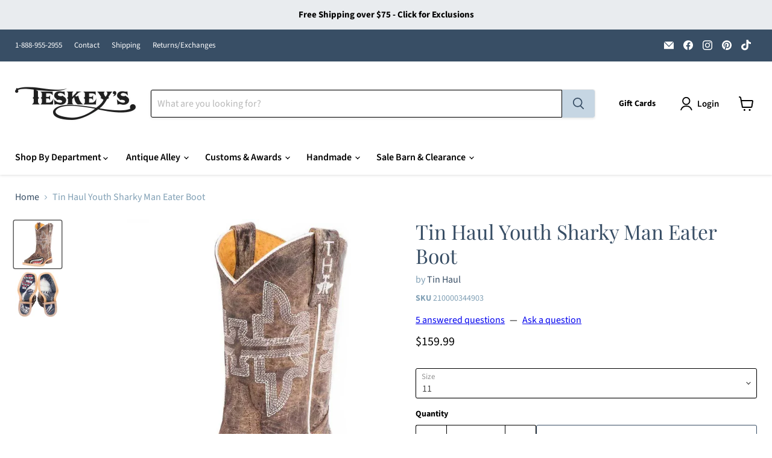

--- FILE ---
content_type: text/html; charset=utf-8
request_url: https://teskeys.com/products/sq-toe-obvious-sharky-brown
body_size: 64738
content:
<!doctype html>
<html class="no-js no-touch" lang="en">
  <head>
    <meta charset="utf-8">
    <meta http-equiv="x-ua-compatible" content="IE=edge">

    <link rel="preconnect" href="https://cdn.shopify.com">
    <link rel="preconnect" href="https://fonts.shopifycdn.com">
    <link rel="preconnect" href="https://v.shopify.com">
    <link rel="preconnect" href="https://cdn.shopifycloud.com">

    <title>Tin Haul Youth Sharky Man Eater Boot — Teskeys</title>

    
      <meta name="description" content="Style # 14-018-0007-0712 Leather upper Pull on entry Leather lining Removable gel insole Transparent outsole with shark graphic">
    

    
      <link rel="shortcut icon" href="//teskeys.com/cdn/shop/files/CircleT_FaviconBlue_32x32.png?v=1749657349" type="image/png">
    

    
      <link rel="canonical" href="https://teskeys.com/products/sq-toe-obvious-sharky-brown" />
    

    <meta name="viewport" content="width=device-width">

    
    





<meta property="og:site_name" content="Teskeys">
<meta property="og:url" content="https://teskeys.com/products/sq-toe-obvious-sharky-brown">
<meta property="og:title" content="Tin Haul Youth Sharky Man Eater Boot">
<meta property="og:type" content="product">
<meta property="og:description" content="Style # 14-018-0007-0712 Leather upper Pull on entry Leather lining Removable gel insole Transparent outsole with shark graphic">




    
    
    

    
    
    <meta
      property="og:image"
      content="https://teskeys.com/cdn/shop/products/tin_haul_sharky_eater_boot_14-018-0007-0712_1200x1200.jpg?v=1651693849"
    />
    <meta
      property="og:image:secure_url"
      content="https://teskeys.com/cdn/shop/products/tin_haul_sharky_eater_boot_14-018-0007-0712_1200x1200.jpg?v=1651693849"
    />
    <meta property="og:image:width" content="1200" />
    <meta property="og:image:height" content="1200" />
    
    
    <meta property="og:image:alt" content="Tin Haul Youth Sharky Man Eater Boot KIDS - Footwear - Boots Tin Haul   " />
  












<meta name="twitter:title" content="Tin Haul Youth Sharky Man Eater Boot">
<meta name="twitter:description" content="Style # 14-018-0007-0712 Leather upper Pull on entry Leather lining Removable gel insole Transparent outsole with shark graphic">


    
    
    
      
      
      <meta name="twitter:card" content="summary">
    
    
    <meta
      property="twitter:image"
      content="https://teskeys.com/cdn/shop/products/tin_haul_sharky_eater_boot_14-018-0007-0712_1200x1200_crop_center.jpg?v=1651693849"
    />
    <meta property="twitter:image:width" content="1200" />
    <meta property="twitter:image:height" content="1200" />
    
    
    <meta property="twitter:image:alt" content="Tin Haul Youth Sharky Man Eater Boot KIDS - Footwear - Boots Tin Haul   " />
  



    <link rel="preload" href="//teskeys.com/cdn/fonts/source_sans_pro/sourcesanspro_n6.cdbfc001bf7647698fff34a09dc1c625e4008e01.woff2" as="font" crossorigin="anonymous">
    <link rel="preload" as="style" href="//teskeys.com/cdn/shop/t/119/assets/theme.css?v=137381856339813292201767633680">

    <script>window.performance && window.performance.mark && window.performance.mark('shopify.content_for_header.start');</script><meta id="shopify-digital-wallet" name="shopify-digital-wallet" content="/13085409344/digital_wallets/dialog">
<meta name="shopify-checkout-api-token" content="1f448ed794f5be9a171564825f798554">
<meta id="in-context-paypal-metadata" data-shop-id="13085409344" data-venmo-supported="true" data-environment="production" data-locale="en_US" data-paypal-v4="true" data-currency="USD">
<link rel="alternate" type="application/json+oembed" href="https://teskeys.com/products/sq-toe-obvious-sharky-brown.oembed">
<script async="async" src="/checkouts/internal/preloads.js?locale=en-US"></script>
<link rel="preconnect" href="https://shop.app" crossorigin="anonymous">
<script async="async" src="https://shop.app/checkouts/internal/preloads.js?locale=en-US&shop_id=13085409344" crossorigin="anonymous"></script>
<script id="apple-pay-shop-capabilities" type="application/json">{"shopId":13085409344,"countryCode":"US","currencyCode":"USD","merchantCapabilities":["supports3DS"],"merchantId":"gid:\/\/shopify\/Shop\/13085409344","merchantName":"Teskeys","requiredBillingContactFields":["postalAddress","email","phone"],"requiredShippingContactFields":["postalAddress","email","phone"],"shippingType":"shipping","supportedNetworks":["visa","masterCard","amex","discover","elo","jcb"],"total":{"type":"pending","label":"Teskeys","amount":"1.00"},"shopifyPaymentsEnabled":true,"supportsSubscriptions":true}</script>
<script id="shopify-features" type="application/json">{"accessToken":"1f448ed794f5be9a171564825f798554","betas":["rich-media-storefront-analytics"],"domain":"teskeys.com","predictiveSearch":true,"shopId":13085409344,"locale":"en"}</script>
<script>var Shopify = Shopify || {};
Shopify.shop = "teskeyssaddles.myshopify.com";
Shopify.locale = "en";
Shopify.currency = {"active":"USD","rate":"1.0"};
Shopify.country = "US";
Shopify.theme = {"name":"Empire - Adding Collection Descriptions","id":137147678783,"schema_name":"Empire","schema_version":"11.1.3","theme_store_id":838,"role":"main"};
Shopify.theme.handle = "null";
Shopify.theme.style = {"id":null,"handle":null};
Shopify.cdnHost = "teskeys.com/cdn";
Shopify.routes = Shopify.routes || {};
Shopify.routes.root = "/";</script>
<script type="module">!function(o){(o.Shopify=o.Shopify||{}).modules=!0}(window);</script>
<script>!function(o){function n(){var o=[];function n(){o.push(Array.prototype.slice.apply(arguments))}return n.q=o,n}var t=o.Shopify=o.Shopify||{};t.loadFeatures=n(),t.autoloadFeatures=n()}(window);</script>
<script>
  window.ShopifyPay = window.ShopifyPay || {};
  window.ShopifyPay.apiHost = "shop.app\/pay";
  window.ShopifyPay.redirectState = null;
</script>
<script id="shop-js-analytics" type="application/json">{"pageType":"product"}</script>
<script defer="defer" async type="module" src="//teskeys.com/cdn/shopifycloud/shop-js/modules/v2/client.init-shop-cart-sync_BN7fPSNr.en.esm.js"></script>
<script defer="defer" async type="module" src="//teskeys.com/cdn/shopifycloud/shop-js/modules/v2/chunk.common_Cbph3Kss.esm.js"></script>
<script defer="defer" async type="module" src="//teskeys.com/cdn/shopifycloud/shop-js/modules/v2/chunk.modal_DKumMAJ1.esm.js"></script>
<script type="module">
  await import("//teskeys.com/cdn/shopifycloud/shop-js/modules/v2/client.init-shop-cart-sync_BN7fPSNr.en.esm.js");
await import("//teskeys.com/cdn/shopifycloud/shop-js/modules/v2/chunk.common_Cbph3Kss.esm.js");
await import("//teskeys.com/cdn/shopifycloud/shop-js/modules/v2/chunk.modal_DKumMAJ1.esm.js");

  window.Shopify.SignInWithShop?.initShopCartSync?.({"fedCMEnabled":true,"windoidEnabled":true});

</script>
<script defer="defer" async type="module" src="//teskeys.com/cdn/shopifycloud/shop-js/modules/v2/client.payment-terms_BxzfvcZJ.en.esm.js"></script>
<script defer="defer" async type="module" src="//teskeys.com/cdn/shopifycloud/shop-js/modules/v2/chunk.common_Cbph3Kss.esm.js"></script>
<script defer="defer" async type="module" src="//teskeys.com/cdn/shopifycloud/shop-js/modules/v2/chunk.modal_DKumMAJ1.esm.js"></script>
<script type="module">
  await import("//teskeys.com/cdn/shopifycloud/shop-js/modules/v2/client.payment-terms_BxzfvcZJ.en.esm.js");
await import("//teskeys.com/cdn/shopifycloud/shop-js/modules/v2/chunk.common_Cbph3Kss.esm.js");
await import("//teskeys.com/cdn/shopifycloud/shop-js/modules/v2/chunk.modal_DKumMAJ1.esm.js");

  
</script>
<script>
  window.Shopify = window.Shopify || {};
  if (!window.Shopify.featureAssets) window.Shopify.featureAssets = {};
  window.Shopify.featureAssets['shop-js'] = {"shop-cart-sync":["modules/v2/client.shop-cart-sync_CJVUk8Jm.en.esm.js","modules/v2/chunk.common_Cbph3Kss.esm.js","modules/v2/chunk.modal_DKumMAJ1.esm.js"],"init-fed-cm":["modules/v2/client.init-fed-cm_7Fvt41F4.en.esm.js","modules/v2/chunk.common_Cbph3Kss.esm.js","modules/v2/chunk.modal_DKumMAJ1.esm.js"],"init-shop-email-lookup-coordinator":["modules/v2/client.init-shop-email-lookup-coordinator_Cc088_bR.en.esm.js","modules/v2/chunk.common_Cbph3Kss.esm.js","modules/v2/chunk.modal_DKumMAJ1.esm.js"],"init-windoid":["modules/v2/client.init-windoid_hPopwJRj.en.esm.js","modules/v2/chunk.common_Cbph3Kss.esm.js","modules/v2/chunk.modal_DKumMAJ1.esm.js"],"shop-button":["modules/v2/client.shop-button_B0jaPSNF.en.esm.js","modules/v2/chunk.common_Cbph3Kss.esm.js","modules/v2/chunk.modal_DKumMAJ1.esm.js"],"shop-cash-offers":["modules/v2/client.shop-cash-offers_DPIskqss.en.esm.js","modules/v2/chunk.common_Cbph3Kss.esm.js","modules/v2/chunk.modal_DKumMAJ1.esm.js"],"shop-toast-manager":["modules/v2/client.shop-toast-manager_CK7RT69O.en.esm.js","modules/v2/chunk.common_Cbph3Kss.esm.js","modules/v2/chunk.modal_DKumMAJ1.esm.js"],"init-shop-cart-sync":["modules/v2/client.init-shop-cart-sync_BN7fPSNr.en.esm.js","modules/v2/chunk.common_Cbph3Kss.esm.js","modules/v2/chunk.modal_DKumMAJ1.esm.js"],"init-customer-accounts-sign-up":["modules/v2/client.init-customer-accounts-sign-up_CfPf4CXf.en.esm.js","modules/v2/client.shop-login-button_DeIztwXF.en.esm.js","modules/v2/chunk.common_Cbph3Kss.esm.js","modules/v2/chunk.modal_DKumMAJ1.esm.js"],"pay-button":["modules/v2/client.pay-button_CgIwFSYN.en.esm.js","modules/v2/chunk.common_Cbph3Kss.esm.js","modules/v2/chunk.modal_DKumMAJ1.esm.js"],"init-customer-accounts":["modules/v2/client.init-customer-accounts_DQ3x16JI.en.esm.js","modules/v2/client.shop-login-button_DeIztwXF.en.esm.js","modules/v2/chunk.common_Cbph3Kss.esm.js","modules/v2/chunk.modal_DKumMAJ1.esm.js"],"avatar":["modules/v2/client.avatar_BTnouDA3.en.esm.js"],"init-shop-for-new-customer-accounts":["modules/v2/client.init-shop-for-new-customer-accounts_CsZy_esa.en.esm.js","modules/v2/client.shop-login-button_DeIztwXF.en.esm.js","modules/v2/chunk.common_Cbph3Kss.esm.js","modules/v2/chunk.modal_DKumMAJ1.esm.js"],"shop-follow-button":["modules/v2/client.shop-follow-button_BRMJjgGd.en.esm.js","modules/v2/chunk.common_Cbph3Kss.esm.js","modules/v2/chunk.modal_DKumMAJ1.esm.js"],"checkout-modal":["modules/v2/client.checkout-modal_B9Drz_yf.en.esm.js","modules/v2/chunk.common_Cbph3Kss.esm.js","modules/v2/chunk.modal_DKumMAJ1.esm.js"],"shop-login-button":["modules/v2/client.shop-login-button_DeIztwXF.en.esm.js","modules/v2/chunk.common_Cbph3Kss.esm.js","modules/v2/chunk.modal_DKumMAJ1.esm.js"],"lead-capture":["modules/v2/client.lead-capture_DXYzFM3R.en.esm.js","modules/v2/chunk.common_Cbph3Kss.esm.js","modules/v2/chunk.modal_DKumMAJ1.esm.js"],"shop-login":["modules/v2/client.shop-login_CA5pJqmO.en.esm.js","modules/v2/chunk.common_Cbph3Kss.esm.js","modules/v2/chunk.modal_DKumMAJ1.esm.js"],"payment-terms":["modules/v2/client.payment-terms_BxzfvcZJ.en.esm.js","modules/v2/chunk.common_Cbph3Kss.esm.js","modules/v2/chunk.modal_DKumMAJ1.esm.js"]};
</script>
<script>(function() {
  var isLoaded = false;
  function asyncLoad() {
    if (isLoaded) return;
    isLoaded = true;
    var urls = ["https:\/\/formbuilder.hulkapps.com\/skeletopapp.js?shop=teskeyssaddles.myshopify.com","\/\/d1liekpayvooaz.cloudfront.net\/apps\/customizery\/customizery.js?shop=teskeyssaddles.myshopify.com","https:\/\/shopify-widget.route.com\/shopify.widget.js?shop=teskeyssaddles.myshopify.com","https:\/\/cloudsearch-1f874.kxcdn.com\/shopify.js?srp=\/a\/search\u0026markets=1\u0026shop=teskeyssaddles.myshopify.com","https:\/\/teskeys.services.answerbase.com\/javascript\/widget\/full-featured-widget.min.js?p=s\u0026ia=%23abqa-widget\u0026iacp=%23cat-abqa-widget\u0026shop=teskeyssaddles.myshopify.com","https:\/\/teskeys.services.answerbase.com\/javascript\/widget\/cta-widget.min.js?p=s\u0026ia=%23abcta-widget\u0026shop=teskeyssaddles.myshopify.com","https:\/\/sdk.postscript.io\/sdk-script-loader.bundle.js?shopId=503895\u0026shop=teskeyssaddles.myshopify.com","\/\/cdn.shopify.com\/proxy\/4adee8966f07b70409900a1d9825903054f2265818e60439586ba99d74159a54\/d33a6lvgbd0fej.cloudfront.net\/script_tag\/secomapp.scripttag.js?shop=teskeyssaddles.myshopify.com\u0026sp-cache-control=cHVibGljLCBtYXgtYWdlPTkwMA"];
    for (var i = 0; i < urls.length; i++) {
      var s = document.createElement('script');
      s.type = 'text/javascript';
      s.async = true;
      s.src = urls[i];
      var x = document.getElementsByTagName('script')[0];
      x.parentNode.insertBefore(s, x);
    }
  };
  if(window.attachEvent) {
    window.attachEvent('onload', asyncLoad);
  } else {
    window.addEventListener('load', asyncLoad, false);
  }
})();</script>
<script id="__st">var __st={"a":13085409344,"offset":-21600,"reqid":"a5bdd4e9-15aa-44d5-8b38-10765c4b8a2f-1769783772","pageurl":"teskeys.com\/products\/sq-toe-obvious-sharky-brown","u":"271e3562c67f","p":"product","rtyp":"product","rid":6936615813183};</script>
<script>window.ShopifyPaypalV4VisibilityTracking = true;</script>
<script id="captcha-bootstrap">!function(){'use strict';const t='contact',e='account',n='new_comment',o=[[t,t],['blogs',n],['comments',n],[t,'customer']],c=[[e,'customer_login'],[e,'guest_login'],[e,'recover_customer_password'],[e,'create_customer']],r=t=>t.map((([t,e])=>`form[action*='/${t}']:not([data-nocaptcha='true']) input[name='form_type'][value='${e}']`)).join(','),a=t=>()=>t?[...document.querySelectorAll(t)].map((t=>t.form)):[];function s(){const t=[...o],e=r(t);return a(e)}const i='password',u='form_key',d=['recaptcha-v3-token','g-recaptcha-response','h-captcha-response',i],f=()=>{try{return window.sessionStorage}catch{return}},m='__shopify_v',_=t=>t.elements[u];function p(t,e,n=!1){try{const o=window.sessionStorage,c=JSON.parse(o.getItem(e)),{data:r}=function(t){const{data:e,action:n}=t;return t[m]||n?{data:e,action:n}:{data:t,action:n}}(c);for(const[e,n]of Object.entries(r))t.elements[e]&&(t.elements[e].value=n);n&&o.removeItem(e)}catch(o){console.error('form repopulation failed',{error:o})}}const l='form_type',E='cptcha';function T(t){t.dataset[E]=!0}const w=window,h=w.document,L='Shopify',v='ce_forms',y='captcha';let A=!1;((t,e)=>{const n=(g='f06e6c50-85a8-45c8-87d0-21a2b65856fe',I='https://cdn.shopify.com/shopifycloud/storefront-forms-hcaptcha/ce_storefront_forms_captcha_hcaptcha.v1.5.2.iife.js',D={infoText:'Protected by hCaptcha',privacyText:'Privacy',termsText:'Terms'},(t,e,n)=>{const o=w[L][v],c=o.bindForm;if(c)return c(t,g,e,D).then(n);var r;o.q.push([[t,g,e,D],n]),r=I,A||(h.body.append(Object.assign(h.createElement('script'),{id:'captcha-provider',async:!0,src:r})),A=!0)});var g,I,D;w[L]=w[L]||{},w[L][v]=w[L][v]||{},w[L][v].q=[],w[L][y]=w[L][y]||{},w[L][y].protect=function(t,e){n(t,void 0,e),T(t)},Object.freeze(w[L][y]),function(t,e,n,w,h,L){const[v,y,A,g]=function(t,e,n){const i=e?o:[],u=t?c:[],d=[...i,...u],f=r(d),m=r(i),_=r(d.filter((([t,e])=>n.includes(e))));return[a(f),a(m),a(_),s()]}(w,h,L),I=t=>{const e=t.target;return e instanceof HTMLFormElement?e:e&&e.form},D=t=>v().includes(t);t.addEventListener('submit',(t=>{const e=I(t);if(!e)return;const n=D(e)&&!e.dataset.hcaptchaBound&&!e.dataset.recaptchaBound,o=_(e),c=g().includes(e)&&(!o||!o.value);(n||c)&&t.preventDefault(),c&&!n&&(function(t){try{if(!f())return;!function(t){const e=f();if(!e)return;const n=_(t);if(!n)return;const o=n.value;o&&e.removeItem(o)}(t);const e=Array.from(Array(32),(()=>Math.random().toString(36)[2])).join('');!function(t,e){_(t)||t.append(Object.assign(document.createElement('input'),{type:'hidden',name:u})),t.elements[u].value=e}(t,e),function(t,e){const n=f();if(!n)return;const o=[...t.querySelectorAll(`input[type='${i}']`)].map((({name:t})=>t)),c=[...d,...o],r={};for(const[a,s]of new FormData(t).entries())c.includes(a)||(r[a]=s);n.setItem(e,JSON.stringify({[m]:1,action:t.action,data:r}))}(t,e)}catch(e){console.error('failed to persist form',e)}}(e),e.submit())}));const S=(t,e)=>{t&&!t.dataset[E]&&(n(t,e.some((e=>e===t))),T(t))};for(const o of['focusin','change'])t.addEventListener(o,(t=>{const e=I(t);D(e)&&S(e,y())}));const B=e.get('form_key'),M=e.get(l),P=B&&M;t.addEventListener('DOMContentLoaded',(()=>{const t=y();if(P)for(const e of t)e.elements[l].value===M&&p(e,B);[...new Set([...A(),...v().filter((t=>'true'===t.dataset.shopifyCaptcha))])].forEach((e=>S(e,t)))}))}(h,new URLSearchParams(w.location.search),n,t,e,['guest_login'])})(!0,!0)}();</script>
<script integrity="sha256-4kQ18oKyAcykRKYeNunJcIwy7WH5gtpwJnB7kiuLZ1E=" data-source-attribution="shopify.loadfeatures" defer="defer" src="//teskeys.com/cdn/shopifycloud/storefront/assets/storefront/load_feature-a0a9edcb.js" crossorigin="anonymous"></script>
<script crossorigin="anonymous" defer="defer" src="//teskeys.com/cdn/shopifycloud/storefront/assets/shopify_pay/storefront-65b4c6d7.js?v=20250812"></script>
<script data-source-attribution="shopify.dynamic_checkout.dynamic.init">var Shopify=Shopify||{};Shopify.PaymentButton=Shopify.PaymentButton||{isStorefrontPortableWallets:!0,init:function(){window.Shopify.PaymentButton.init=function(){};var t=document.createElement("script");t.src="https://teskeys.com/cdn/shopifycloud/portable-wallets/latest/portable-wallets.en.js",t.type="module",document.head.appendChild(t)}};
</script>
<script data-source-attribution="shopify.dynamic_checkout.buyer_consent">
  function portableWalletsHideBuyerConsent(e){var t=document.getElementById("shopify-buyer-consent"),n=document.getElementById("shopify-subscription-policy-button");t&&n&&(t.classList.add("hidden"),t.setAttribute("aria-hidden","true"),n.removeEventListener("click",e))}function portableWalletsShowBuyerConsent(e){var t=document.getElementById("shopify-buyer-consent"),n=document.getElementById("shopify-subscription-policy-button");t&&n&&(t.classList.remove("hidden"),t.removeAttribute("aria-hidden"),n.addEventListener("click",e))}window.Shopify?.PaymentButton&&(window.Shopify.PaymentButton.hideBuyerConsent=portableWalletsHideBuyerConsent,window.Shopify.PaymentButton.showBuyerConsent=portableWalletsShowBuyerConsent);
</script>
<script>
  function portableWalletsCleanup(e){e&&e.src&&console.error("Failed to load portable wallets script "+e.src);var t=document.querySelectorAll("shopify-accelerated-checkout .shopify-payment-button__skeleton, shopify-accelerated-checkout-cart .wallet-cart-button__skeleton"),e=document.getElementById("shopify-buyer-consent");for(let e=0;e<t.length;e++)t[e].remove();e&&e.remove()}function portableWalletsNotLoadedAsModule(e){e instanceof ErrorEvent&&"string"==typeof e.message&&e.message.includes("import.meta")&&"string"==typeof e.filename&&e.filename.includes("portable-wallets")&&(window.removeEventListener("error",portableWalletsNotLoadedAsModule),window.Shopify.PaymentButton.failedToLoad=e,"loading"===document.readyState?document.addEventListener("DOMContentLoaded",window.Shopify.PaymentButton.init):window.Shopify.PaymentButton.init())}window.addEventListener("error",portableWalletsNotLoadedAsModule);
</script>

<script type="module" src="https://teskeys.com/cdn/shopifycloud/portable-wallets/latest/portable-wallets.en.js" onError="portableWalletsCleanup(this)" crossorigin="anonymous"></script>
<script nomodule>
  document.addEventListener("DOMContentLoaded", portableWalletsCleanup);
</script>

<link id="shopify-accelerated-checkout-styles" rel="stylesheet" media="screen" href="https://teskeys.com/cdn/shopifycloud/portable-wallets/latest/accelerated-checkout-backwards-compat.css" crossorigin="anonymous">
<style id="shopify-accelerated-checkout-cart">
        #shopify-buyer-consent {
  margin-top: 1em;
  display: inline-block;
  width: 100%;
}

#shopify-buyer-consent.hidden {
  display: none;
}

#shopify-subscription-policy-button {
  background: none;
  border: none;
  padding: 0;
  text-decoration: underline;
  font-size: inherit;
  cursor: pointer;
}

#shopify-subscription-policy-button::before {
  box-shadow: none;
}

      </style>

<script>window.performance && window.performance.mark && window.performance.mark('shopify.content_for_header.end');</script>

    <link href="//teskeys.com/cdn/shop/t/119/assets/theme.css?v=137381856339813292201767633680" rel="stylesheet" type="text/css" media="all" />

    
      <link href="//teskeys.com/cdn/shop/t/119/assets/ripple.css?v=100240391239311985871767633680" rel="stylesheet" type="text/css" media="all" />
    

    
    <script>
      window.Theme = window.Theme || {};
      window.Theme.version = '11.1.3';
      window.Theme.name = 'Empire';
      window.Theme.routes = {
        "root_url": "/",
        "account_url": "/account",
        "account_login_url": "/account/login",
        "account_logout_url": "/account/logout",
        "account_register_url": "/account/register",
        "account_addresses_url": "/account/addresses",
        "collections_url": "/collections",
        "all_products_collection_url": "/collections/all",
        "search_url": "/search",
        "predictive_search_url": "/search/suggest",
        "cart_url": "/cart",
        "cart_add_url": "/cart/add",
        "cart_change_url": "/cart/change",
        "cart_clear_url": "/cart/clear",
        "product_recommendations_url": "/recommendations/products",
      };
    </script>
    

  <script>window.is_hulkpo_installed=true</script><!-- BEGIN app block: shopify://apps/klaviyo-email-marketing-sms/blocks/klaviyo-onsite-embed/2632fe16-c075-4321-a88b-50b567f42507 -->












  <script async src="https://static.klaviyo.com/onsite/js/RweR5W/klaviyo.js?company_id=RweR5W"></script>
  <script>!function(){if(!window.klaviyo){window._klOnsite=window._klOnsite||[];try{window.klaviyo=new Proxy({},{get:function(n,i){return"push"===i?function(){var n;(n=window._klOnsite).push.apply(n,arguments)}:function(){for(var n=arguments.length,o=new Array(n),w=0;w<n;w++)o[w]=arguments[w];var t="function"==typeof o[o.length-1]?o.pop():void 0,e=new Promise((function(n){window._klOnsite.push([i].concat(o,[function(i){t&&t(i),n(i)}]))}));return e}}})}catch(n){window.klaviyo=window.klaviyo||[],window.klaviyo.push=function(){var n;(n=window._klOnsite).push.apply(n,arguments)}}}}();</script>

  
    <script id="viewed_product">
      if (item == null) {
        var _learnq = _learnq || [];

        var MetafieldReviews = null
        var MetafieldYotpoRating = null
        var MetafieldYotpoCount = null
        var MetafieldLooxRating = null
        var MetafieldLooxCount = null
        var okendoProduct = null
        var okendoProductReviewCount = null
        var okendoProductReviewAverageValue = null
        try {
          // The following fields are used for Customer Hub recently viewed in order to add reviews.
          // This information is not part of __kla_viewed. Instead, it is part of __kla_viewed_reviewed_items
          MetafieldReviews = {};
          MetafieldYotpoRating = null
          MetafieldYotpoCount = null
          MetafieldLooxRating = null
          MetafieldLooxCount = null

          okendoProduct = null
          // If the okendo metafield is not legacy, it will error, which then requires the new json formatted data
          if (okendoProduct && 'error' in okendoProduct) {
            okendoProduct = null
          }
          okendoProductReviewCount = okendoProduct ? okendoProduct.reviewCount : null
          okendoProductReviewAverageValue = okendoProduct ? okendoProduct.reviewAverageValue : null
        } catch (error) {
          console.error('Error in Klaviyo onsite reviews tracking:', error);
        }

        var item = {
          Name: "Tin Haul Youth Sharky Man Eater Boot",
          ProductID: 6936615813183,
          Categories: ["11","All","Boots \u0026 Apparel","Boy's Boots","Discounts Allowed","Gifts for the Little Buckaroo","Kid's Clothing \u0026 Footwear","Kid's Footwear","Kids Boots","Master Footwear","Shop By Department","Size: 1","Teskey's Boot Collection","TIN HAUL"],
          ImageURL: "https://teskeys.com/cdn/shop/products/tin_haul_sharky_eater_boot_14-018-0007-0712_grande.jpg?v=1651693849",
          URL: "https://teskeys.com/products/sq-toe-obvious-sharky-brown",
          Brand: "Tin Haul",
          Price: "$159.99",
          Value: "159.99",
          CompareAtPrice: "$159.99"
        };
        _learnq.push(['track', 'Viewed Product', item]);
        _learnq.push(['trackViewedItem', {
          Title: item.Name,
          ItemId: item.ProductID,
          Categories: item.Categories,
          ImageUrl: item.ImageURL,
          Url: item.URL,
          Metadata: {
            Brand: item.Brand,
            Price: item.Price,
            Value: item.Value,
            CompareAtPrice: item.CompareAtPrice
          },
          metafields:{
            reviews: MetafieldReviews,
            yotpo:{
              rating: MetafieldYotpoRating,
              count: MetafieldYotpoCount,
            },
            loox:{
              rating: MetafieldLooxRating,
              count: MetafieldLooxCount,
            },
            okendo: {
              rating: okendoProductReviewAverageValue,
              count: okendoProductReviewCount,
            }
          }
        }]);
      }
    </script>
  




  <script>
    window.klaviyoReviewsProductDesignMode = false
  </script>







<!-- END app block --><!-- BEGIN app block: shopify://apps/xcloud-search-product-filter/blocks/cloudsearch_opt/8ddbd0bf-e311-492e-ab28-69d0ad268fac --><!-- END app block --><!-- BEGIN app block: shopify://apps/hulk-form-builder/blocks/app-embed/b6b8dd14-356b-4725-a4ed-77232212b3c3 --><!-- BEGIN app snippet: hulkapps-formbuilder-theme-ext --><script type="text/javascript">
  
  if (typeof window.formbuilder_customer != "object") {
        window.formbuilder_customer = {}
  }

  window.hulkFormBuilder = {
    form_data: {"form_acQXw9h1Z-JaiJJpqJLJMQ":{"uuid":"acQXw9h1Z-JaiJJpqJLJMQ","form_name":"Sell Your Saddle","form_data":{"div_back_gradient_1":"#fff","div_back_gradient_2":"#fff","back_color":"#fff","form_title":"\u003ch3\u003eTell us about your saddle\u003c\/h3\u003e\n","form_submit":"Submit","after_submit":"clearAndAllow","after_submit_msg":"","captcha_enable":"no","label_style":"blockLabels","input_border_radius":"2","back_type":"transparent","input_back_color":"#fff","input_back_color_hover":"#fff","back_shadow":"none","label_font_clr":"#333333","input_font_clr":"#333333","button_align":"fullBtn","button_clr":"#fff","button_back_clr":"#333333","button_border_radius":"2","form_width":"600px","form_border_size":"2","form_border_clr":"#c7c7c7","form_border_radius":"1","label_font_size":"14","input_font_size":"12","button_font_size":"16","form_padding":"35","input_border_color":"#ccc","input_border_color_hover":"#ccc","btn_border_clr":"#333333","btn_border_size":"1","form_name":"Sell Your Saddle","":"saddles@teskeys.com","form_emails":"saddles@teskeys.com","form_description":"\u003cp\u003eIn the space below, please let us know\u0026nbsp;\u003cb\u003ethe maker\u003c\/b\u003e, the approximate\u0026nbsp;\u003cb\u003eage\u003c\/b\u003e, whether or not a\u0026nbsp;\u003cb\u003erear flank\u003c\/b\u003e\u0026nbsp;is included and whether you would like to\u0026nbsp;\u003cb\u003esell or trade\u0026nbsp;\u003c\/b\u003ealong with the\u0026nbsp;\u003cb\u003easking price\u003c\/b\u003e.\u003c\/p\u003e\n","notification_email_send":true,"formElements":[{"type":"text","position":0,"label":"First Name","customClass":"","halfwidth":"yes","Conditions":{},"required":"yes","page_number":1},{"type":"text","position":1,"label":"Last Name","halfwidth":"yes","Conditions":{},"required":"yes","page_number":1},{"type":"email","position":2,"label":"Email","required":"yes","email_confirm":"yes","Conditions":{},"page_number":1},{"Conditions":{},"type":"text","position":3,"label":"Phone","required":"yes","page_number":1},{"Conditions":{},"type":"text","position":4,"label":"Asking Price","required":"yes","page_number":1},{"type":"textarea","position":5,"label":"Information about your saddle","required":"yes","Conditions":{},"inputHeight":"200","page_number":1},{"Conditions":{},"type":"file","position":6,"label":"Attach a recent photo","page_number":1}]},"is_spam_form":false,"shop_uuid":"l8zpiLbsHdQUe_sO0sWEBg","shop_timezone":"America\/Chicago","shop_id":24653,"shop_is_after_submit_enabled":true,"shop_shopify_plan":"shopify_plus","shop_shopify_domain":"teskeyssaddles.myshopify.com","shop_remove_watermark":false,"shop_created_at":"2019-09-23T14:55:10.447-05:00"},"form_HLssUvEcooD6iSNAJI5cUA":{"uuid":"HLssUvEcooD6iSNAJI5cUA","form_name":"Advertising Information","form_data":{"div_back_gradient_1":"#fff","div_back_gradient_2":"#fff","back_color":"#fff","form_title":"\u003ch3\u003eRequest More Information\u003c\/h3\u003e\n","form_submit":"Submit","after_submit":"hideAndmessage","after_submit_msg":"","captcha_enable":"no","label_style":"inlineLabels","input_border_radius":"2","back_type":"transparent","input_back_color":"#fff","input_back_color_hover":"#fff","back_shadow":"none","label_font_clr":"#333333","input_font_clr":"#333333","button_align":"fullBtn","button_clr":"#fff","button_back_clr":"#333333","button_border_radius":"2","form_width":"600px","form_border_size":"2","form_border_clr":"#c7c7c7","form_border_radius":"1","label_font_size":"14","input_font_size":"12","button_font_size":"16","form_padding":"35","input_border_color":"#ccc","input_border_color_hover":"#ccc","btn_border_clr":"#333333","btn_border_size":"1","form_name":"Advertising Information","":"lauralee@teskeys.com","form_emails":"lauralee@teskeys.com,liberty@teskeys.com","form_access_message":"\u003cp\u003ePlease login to access the form\u003cbr\u003eDo not have an account? Create account\u003c\/p\u003e","notification_email_send":true,"capture_form_submission_counts":"no","custom_count_number":"","formElements":[{"type":"text","position":0,"label":"First Name","customClass":"","halfwidth":"yes","Conditions":{},"required":"yes","page_number":1},{"type":"text","position":1,"label":"Last Name","halfwidth":"yes","Conditions":{},"required":"yes","page_number":1},{"Conditions":{},"type":"text","position":2,"label":"Company","required":"no","page_number":1},{"Conditions":{},"type":"phone","position":3,"label":"Phone Number ","required":"yes","page_number":1},{"type":"email","position":4,"label":"Email","required":"yes","email_confirm":"yes","Conditions":{},"page_number":1},{"Conditions":{},"type":"text","position":5,"label":"Who is Your Current Point of Contact at Teskey′s?","required":"yes","page_number":1},{"Conditions":{},"type":"select","position":6,"label":"Where Are You Interested in Advertising?","values":"Main Teskey′s Saddle Shop Building\nTeskey′s Outdoors\nTeskey′s Feed Barn\nTeskey′s Fence Along I-20\nTeskey′s Custom Wrapped Horses\nTeskey′s Digital Billboard\nTeskey′s Static Billboard","elementCost":{},"page_number":1},{"Conditions":{},"type":"select","position":7,"label":"When Are You Looking to Start Advertising With Us? (For reference only, not all options will follow this timeline)","values":"ASAP\n1-3 Months\n3-6 Months\n6+ Months","elementCost":{},"page_number":1}]},"is_spam_form":false,"shop_uuid":"l8zpiLbsHdQUe_sO0sWEBg","shop_timezone":"America\/Chicago","shop_id":24653,"shop_is_after_submit_enabled":true,"shop_shopify_plan":"shopify_plus","shop_shopify_domain":"teskeyssaddles.myshopify.com","shop_remove_watermark":false,"shop_created_at":"2019-09-23T14:55:10.447-05:00"}},
    shop_data: {"shop_l8zpiLbsHdQUe_sO0sWEBg":{"shop_uuid":"l8zpiLbsHdQUe_sO0sWEBg","shop_timezone":"America\/Chicago","shop_id":24653,"shop_is_after_submit_enabled":true,"shop_shopify_plan":"Shopify Plus","shop_shopify_domain":"teskeyssaddles.myshopify.com","shop_created_at":"2019-09-23T14:55:10.447-05:00","is_skip_metafield":false,"shop_deleted":false,"shop_disabled":false}},
    settings_data: {"shop_settings":{"shop_customise_msgs":[],"default_customise_msgs":{"is_required":"is required","thank_you":"Thank you! The form was submitted successfully.","processing":"Processing...","valid_data":"Please provide valid data","valid_email":"Provide valid email format","valid_tags":"HTML Tags are not allowed","valid_phone":"Provide valid phone number","valid_captcha":"Please provide valid captcha response","valid_url":"Provide valid URL","only_number_alloud":"Provide valid number in","number_less":"must be less than","number_more":"must be more than","image_must_less":"Image must be less than 20MB","image_number":"Images allowed","image_extension":"Invalid extension! Please provide image file","error_image_upload":"Error in image upload. Please try again.","error_file_upload":"Error in file upload. Please try again.","your_response":"Your response","error_form_submit":"Error occur.Please try again after sometime.","email_submitted":"Form with this email is already submitted","invalid_email_by_zerobounce":"The email address you entered appears to be invalid. Please check it and try again.","download_file":"Download file","card_details_invalid":"Your card details are invalid","card_details":"Card details","please_enter_card_details":"Please enter card details","card_number":"Card number","exp_mm":"Exp MM","exp_yy":"Exp YY","crd_cvc":"CVV","payment_value":"Payment amount","please_enter_payment_amount":"Please enter payment amount","address1":"Address line 1","address2":"Address line 2","city":"City","province":"Province","zipcode":"Zip code","country":"Country","blocked_domain":"This form does not accept addresses from","file_must_less":"File must be less than 20MB","file_extension":"Invalid extension! Please provide file","only_file_number_alloud":"files allowed","previous":"Previous","next":"Next","must_have_a_input":"Please enter at least one field.","please_enter_required_data":"Please enter required data","atleast_one_special_char":"Include at least one special character","atleast_one_lowercase_char":"Include at least one lowercase character","atleast_one_uppercase_char":"Include at least one uppercase character","atleast_one_number":"Include at least one number","must_have_8_chars":"Must have 8 characters long","be_between_8_and_12_chars":"Be between 8 and 12 characters long","please_select":"Please Select","phone_submitted":"Form with this phone number is already submitted","user_res_parse_error":"Error while submitting the form","valid_same_values":"values must be same","product_choice_clear_selection":"Clear Selection","picture_choice_clear_selection":"Clear Selection","remove_all_for_file_image_upload":"Remove All","invalid_file_type_for_image_upload":"You can't upload files of this type.","invalid_file_type_for_signature_upload":"You can't upload files of this type.","max_files_exceeded_for_file_upload":"You can not upload any more files.","max_files_exceeded_for_image_upload":"You can not upload any more files.","file_already_exist":"File already uploaded","max_limit_exceed":"You have added the maximum number of text fields.","cancel_upload_for_file_upload":"Cancel upload","cancel_upload_for_image_upload":"Cancel upload","cancel_upload_for_signature_upload":"Cancel upload"},"shop_blocked_domains":[]}},
    features_data: {"shop_plan_features":{"shop_plan_features":["unlimited-forms","full-design-customization","export-form-submissions","multiple-recipients-for-form-submissions","multiple-admin-notifications","enable-captcha","unlimited-file-uploads","save-submitted-form-data","set-auto-response-message","conditional-logic","form-banner","save-as-draft-facility","include-user-response-in-admin-email","disable-form-submission","file-upload"]}},
    shop: null,
    shop_id: null,
    plan_features: null,
    validateDoubleQuotes: false,
    assets: {
      extraFunctions: "https://cdn.shopify.com/extensions/019bb5ee-ec40-7527-955d-c1b8751eb060/form-builder-by-hulkapps-50/assets/extra-functions.js",
      extraStyles: "https://cdn.shopify.com/extensions/019bb5ee-ec40-7527-955d-c1b8751eb060/form-builder-by-hulkapps-50/assets/extra-styles.css",
      bootstrapStyles: "https://cdn.shopify.com/extensions/019bb5ee-ec40-7527-955d-c1b8751eb060/form-builder-by-hulkapps-50/assets/theme-app-extension-bootstrap.css"
    },
    translations: {
      htmlTagNotAllowed: "HTML Tags are not allowed",
      sqlQueryNotAllowed: "SQL Queries are not allowed",
      doubleQuoteNotAllowed: "Double quotes are not allowed",
      vorwerkHttpWwwNotAllowed: "The words \u0026#39;http\u0026#39; and \u0026#39;www\u0026#39; are not allowed. Please remove them and try again.",
      maxTextFieldsReached: "You have added the maximum number of text fields.",
      avoidNegativeWords: "Avoid negative words: Don\u0026#39;t use negative words in your contact message.",
      customDesignOnly: "This form is for custom designs requests. For general inquiries please contact our team at info@stagheaddesigns.com",
      zerobounceApiErrorMsg: "We couldn\u0026#39;t verify your email due to a technical issue. Please try again later.",
    }

  }

  

  window.FbThemeAppExtSettingsHash = {}
  
</script><!-- END app snippet --><!-- END app block --><!-- BEGIN app block: shopify://apps/hulk-product-options/blocks/app-embed/380168ef-9475-4244-a291-f66b189208b5 --><!-- BEGIN app snippet: hulkapps_product_options --><script>
    
        window.hulkapps = {
        shop_slug: "teskeyssaddles",
        store_id: "teskeyssaddles.myshopify.com",
        money_format: "${{amount}}",
        cart: null,
        product: null,
        product_collections: null,
        product_variants: null,
        is_volume_discount: null,
        is_product_option: true,
        product_id: null,
        page_type: null,
        po_url: "https://productoption.hulkapps.com",
        po_proxy_url: "https://teskeys.com",
        vd_url: "https://volumediscount.hulkapps.com",
        customer: null,
        hulkapps_extension_js: true

    }
    window.is_hulkpo_installed=true
    

      window.hulkapps.page_type = "cart";
      window.hulkapps.cart = {"note":null,"attributes":{},"original_total_price":0,"total_price":0,"total_discount":0,"total_weight":0.0,"item_count":0,"items":[],"requires_shipping":false,"currency":"USD","items_subtotal_price":0,"cart_level_discount_applications":[],"checkout_charge_amount":0}
      if (typeof window.hulkapps.cart.items == "object") {
        for (var i=0; i<window.hulkapps.cart.items.length; i++) {
          ["sku", "grams", "vendor", "url", "image", "handle", "requires_shipping", "product_type", "product_description"].map(function(a) {
            delete window.hulkapps.cart.items[i][a]
          })
        }
      }
      window.hulkapps.cart_collections = {}
      

    
      window.hulkapps.page_type = "product"
      window.hulkapps.product_id = "6936615813183";
      window.hulkapps.product = {"id":6936615813183,"title":"Tin Haul Youth Sharky Man Eater Boot","handle":"sq-toe-obvious-sharky-brown","description":"\u003cp\u003eStyle # 14-018-0007-0712\u003c\/p\u003e\n\u003cul class=\"productFullDetail-descriptionList-2j6\"\u003e\n\u003cli\u003eLeather upper\u003c\/li\u003e\n\u003cli\u003ePull on entry\u003c\/li\u003e\n\u003cli\u003eLeather lining\u003c\/li\u003e\n\u003cli\u003eRemovable gel insole\u003c\/li\u003e\n\u003cli\u003eTransparent outsole with shark graphic\u003c\/li\u003e\n\u003c\/ul\u003e","published_at":"2022-05-04T14:51:28-05:00","created_at":"2022-05-04T10:03:44-05:00","vendor":"Tin Haul","type":"KIDS - Footwear - Boots","tags":["100-250","Age:Youth","buckaroo","buckxmas25","Color:Brown","Discount Allowed","Gender:Boys","kids-footwear-boots","size-1","size-11","Style:Fashion","tin-haul","Toe:Square","Type:Boots"],"price":15999,"price_min":15999,"price_max":15999,"available":true,"price_varies":false,"compare_at_price":15999,"compare_at_price_min":15999,"compare_at_price_max":15999,"compare_at_price_varies":false,"variants":[{"id":39669697544255,"title":"9","option1":"9","option2":null,"option3":null,"sku":"210000345561","requires_shipping":true,"taxable":true,"featured_image":null,"available":false,"name":"Tin Haul Youth Sharky Man Eater Boot - 9","public_title":"9","options":["9"],"price":15999,"weight":2268,"compare_at_price":15999,"inventory_management":"shopify","barcode":"2100003455611","requires_selling_plan":false,"selling_plan_allocations":[],"quantity_rule":{"min":1,"max":null,"increment":1}},{"id":39669697577023,"title":"10","option1":"10","option2":null,"option3":null,"sku":"210000348224","requires_shipping":true,"taxable":true,"featured_image":null,"available":false,"name":"Tin Haul Youth Sharky Man Eater Boot - 10","public_title":"10","options":["10"],"price":15999,"weight":2268,"compare_at_price":15999,"inventory_management":"shopify","barcode":"2100003482242","requires_selling_plan":false,"selling_plan_allocations":[],"quantity_rule":{"min":1,"max":null,"increment":1}},{"id":39669697511487,"title":"11","option1":"11","option2":null,"option3":null,"sku":"210000344903","requires_shipping":true,"taxable":true,"featured_image":null,"available":true,"name":"Tin Haul Youth Sharky Man Eater Boot - 11","public_title":"11","options":["11"],"price":15999,"weight":2268,"compare_at_price":15999,"inventory_management":"shopify","barcode":"2100003449030","requires_selling_plan":false,"selling_plan_allocations":[],"quantity_rule":{"min":1,"max":null,"increment":1}},{"id":39669697445951,"title":"12","option1":"12","option2":null,"option3":null,"sku":"210000344901","requires_shipping":true,"taxable":true,"featured_image":null,"available":false,"name":"Tin Haul Youth Sharky Man Eater Boot - 12","public_title":"12","options":["12"],"price":15999,"weight":2268,"compare_at_price":15999,"inventory_management":"shopify","barcode":"2100003449016","requires_selling_plan":false,"selling_plan_allocations":[],"quantity_rule":{"min":1,"max":null,"increment":1}},{"id":39669697413183,"title":"13","option1":"13","option2":null,"option3":null,"sku":"210000344900","requires_shipping":true,"taxable":true,"featured_image":null,"available":false,"name":"Tin Haul Youth Sharky Man Eater Boot - 13","public_title":"13","options":["13"],"price":15999,"weight":2268,"compare_at_price":15999,"inventory_management":"shopify","barcode":"2100003449009","requires_selling_plan":false,"selling_plan_allocations":[],"quantity_rule":{"min":1,"max":null,"increment":1}},{"id":39669697478719,"title":"1","option1":"1","option2":null,"option3":null,"sku":"210000344902","requires_shipping":true,"taxable":true,"featured_image":null,"available":false,"name":"Tin Haul Youth Sharky Man Eater Boot - 1","public_title":"1","options":["1"],"price":15999,"weight":2268,"compare_at_price":15999,"inventory_management":"shopify","barcode":"2100003449023","requires_selling_plan":false,"selling_plan_allocations":[],"quantity_rule":{"min":1,"max":null,"increment":1}},{"id":39669697380415,"title":"2","option1":"2","option2":null,"option3":null,"sku":"210000344899","requires_shipping":true,"taxable":true,"featured_image":null,"available":false,"name":"Tin Haul Youth Sharky Man Eater Boot - 2","public_title":"2","options":["2"],"price":15999,"weight":2268,"compare_at_price":15999,"inventory_management":"shopify","barcode":"2100003448996","requires_selling_plan":false,"selling_plan_allocations":[],"quantity_rule":{"min":1,"max":null,"increment":1}},{"id":39669697347647,"title":"3","option1":"3","option2":null,"option3":null,"sku":"210000344898","requires_shipping":true,"taxable":true,"featured_image":null,"available":false,"name":"Tin Haul Youth Sharky Man Eater Boot - 3","public_title":"3","options":["3"],"price":15999,"weight":2268,"compare_at_price":15999,"inventory_management":"shopify","barcode":"2100003448989","requires_selling_plan":false,"selling_plan_allocations":[],"quantity_rule":{"min":1,"max":null,"increment":1}}],"images":["\/\/teskeys.com\/cdn\/shop\/products\/tin_haul_sharky_eater_boot_14-018-0007-0712.jpg?v=1651693849","\/\/teskeys.com\/cdn\/shop\/products\/NewProject-2022-05-04T145018.038.jpg?v=1651693850"],"featured_image":"\/\/teskeys.com\/cdn\/shop\/products\/tin_haul_sharky_eater_boot_14-018-0007-0712.jpg?v=1651693849","options":["Size"],"media":[{"alt":"Tin Haul Youth Sharky Man Eater Boot KIDS - Footwear - Boots Tin Haul   ","id":21875831570495,"position":1,"preview_image":{"aspect_ratio":1.0,"height":1000,"width":1000,"src":"\/\/teskeys.com\/cdn\/shop\/products\/tin_haul_sharky_eater_boot_14-018-0007-0712.jpg?v=1651693849"},"aspect_ratio":1.0,"height":1000,"media_type":"image","src":"\/\/teskeys.com\/cdn\/shop\/products\/tin_haul_sharky_eater_boot_14-018-0007-0712.jpg?v=1651693849","width":1000},{"alt":"Tin Haul Youth Sharky Man Eater Boot KIDS - Footwear - Boots Tin Haul   ","id":21875831603263,"position":2,"preview_image":{"aspect_ratio":1.0,"height":1000,"width":1000,"src":"\/\/teskeys.com\/cdn\/shop\/products\/NewProject-2022-05-04T145018.038.jpg?v=1651693850"},"aspect_ratio":1.0,"height":1000,"media_type":"image","src":"\/\/teskeys.com\/cdn\/shop\/products\/NewProject-2022-05-04T145018.038.jpg?v=1651693850","width":1000}],"requires_selling_plan":false,"selling_plan_groups":[],"content":"\u003cp\u003eStyle # 14-018-0007-0712\u003c\/p\u003e\n\u003cul class=\"productFullDetail-descriptionList-2j6\"\u003e\n\u003cli\u003eLeather upper\u003c\/li\u003e\n\u003cli\u003ePull on entry\u003c\/li\u003e\n\u003cli\u003eLeather lining\u003c\/li\u003e\n\u003cli\u003eRemovable gel insole\u003c\/li\u003e\n\u003cli\u003eTransparent outsole with shark graphic\u003c\/li\u003e\n\u003c\/ul\u003e"}

      window.hulkapps.product_collection = []
      
        window.hulkapps.product_collection.push(281443762239)
      
        window.hulkapps.product_collection.push(143088615487)
      
        window.hulkapps.product_collection.push(275003670591)
      
        window.hulkapps.product_collection.push(154760511551)
      
        window.hulkapps.product_collection.push(275521863743)
      
        window.hulkapps.product_collection.push(289175830591)
      
        window.hulkapps.product_collection.push(280778965055)
      
        window.hulkapps.product_collection.push(140559876159)
      
        window.hulkapps.product_collection.push(140417826880)
      
        window.hulkapps.product_collection.push(156053274687)
      
        window.hulkapps.product_collection.push(280294096959)
      
        window.hulkapps.product_collection.push(281437863999)
      
        window.hulkapps.product_collection.push(166516228159)
      
        window.hulkapps.product_collection.push(159870353471)
      

      window.hulkapps.product_variant = []
      
        window.hulkapps.product_variant.push(39669697544255)
      
        window.hulkapps.product_variant.push(39669697577023)
      
        window.hulkapps.product_variant.push(39669697511487)
      
        window.hulkapps.product_variant.push(39669697445951)
      
        window.hulkapps.product_variant.push(39669697413183)
      
        window.hulkapps.product_variant.push(39669697478719)
      
        window.hulkapps.product_variant.push(39669697380415)
      
        window.hulkapps.product_variant.push(39669697347647)
      

      window.hulkapps.product_collections = window.hulkapps.product_collection.toString();
      window.hulkapps.product_variants = window.hulkapps.product_variant.toString();

    

</script>

<!-- END app snippet --><!-- END app block --><script src="https://cdn.shopify.com/extensions/019b03f2-74ec-7b24-a3a5-6d0193115a31/cloudsearch-63/assets/shopify.js" type="text/javascript" defer="defer"></script>
<script src="https://cdn.shopify.com/extensions/019bb5ee-ec40-7527-955d-c1b8751eb060/form-builder-by-hulkapps-50/assets/form-builder-script.js" type="text/javascript" defer="defer"></script>
<script src="https://cdn.shopify.com/extensions/019bfe0f-96b2-7808-bdb5-a9d9753cdc9c/productoption-175/assets/hulkcode.js" type="text/javascript" defer="defer"></script>
<link href="https://cdn.shopify.com/extensions/019bfe0f-96b2-7808-bdb5-a9d9753cdc9c/productoption-175/assets/hulkcode.css" rel="stylesheet" type="text/css" media="all">
<link href="https://monorail-edge.shopifysvc.com" rel="dns-prefetch">
<script>(function(){if ("sendBeacon" in navigator && "performance" in window) {try {var session_token_from_headers = performance.getEntriesByType('navigation')[0].serverTiming.find(x => x.name == '_s').description;} catch {var session_token_from_headers = undefined;}var session_cookie_matches = document.cookie.match(/_shopify_s=([^;]*)/);var session_token_from_cookie = session_cookie_matches && session_cookie_matches.length === 2 ? session_cookie_matches[1] : "";var session_token = session_token_from_headers || session_token_from_cookie || "";function handle_abandonment_event(e) {var entries = performance.getEntries().filter(function(entry) {return /monorail-edge.shopifysvc.com/.test(entry.name);});if (!window.abandonment_tracked && entries.length === 0) {window.abandonment_tracked = true;var currentMs = Date.now();var navigation_start = performance.timing.navigationStart;var payload = {shop_id: 13085409344,url: window.location.href,navigation_start,duration: currentMs - navigation_start,session_token,page_type: "product"};window.navigator.sendBeacon("https://monorail-edge.shopifysvc.com/v1/produce", JSON.stringify({schema_id: "online_store_buyer_site_abandonment/1.1",payload: payload,metadata: {event_created_at_ms: currentMs,event_sent_at_ms: currentMs}}));}}window.addEventListener('pagehide', handle_abandonment_event);}}());</script>
<script id="web-pixels-manager-setup">(function e(e,d,r,n,o){if(void 0===o&&(o={}),!Boolean(null===(a=null===(i=window.Shopify)||void 0===i?void 0:i.analytics)||void 0===a?void 0:a.replayQueue)){var i,a;window.Shopify=window.Shopify||{};var t=window.Shopify;t.analytics=t.analytics||{};var s=t.analytics;s.replayQueue=[],s.publish=function(e,d,r){return s.replayQueue.push([e,d,r]),!0};try{self.performance.mark("wpm:start")}catch(e){}var l=function(){var e={modern:/Edge?\/(1{2}[4-9]|1[2-9]\d|[2-9]\d{2}|\d{4,})\.\d+(\.\d+|)|Firefox\/(1{2}[4-9]|1[2-9]\d|[2-9]\d{2}|\d{4,})\.\d+(\.\d+|)|Chrom(ium|e)\/(9{2}|\d{3,})\.\d+(\.\d+|)|(Maci|X1{2}).+ Version\/(15\.\d+|(1[6-9]|[2-9]\d|\d{3,})\.\d+)([,.]\d+|)( \(\w+\)|)( Mobile\/\w+|) Safari\/|Chrome.+OPR\/(9{2}|\d{3,})\.\d+\.\d+|(CPU[ +]OS|iPhone[ +]OS|CPU[ +]iPhone|CPU IPhone OS|CPU iPad OS)[ +]+(15[._]\d+|(1[6-9]|[2-9]\d|\d{3,})[._]\d+)([._]\d+|)|Android:?[ /-](13[3-9]|1[4-9]\d|[2-9]\d{2}|\d{4,})(\.\d+|)(\.\d+|)|Android.+Firefox\/(13[5-9]|1[4-9]\d|[2-9]\d{2}|\d{4,})\.\d+(\.\d+|)|Android.+Chrom(ium|e)\/(13[3-9]|1[4-9]\d|[2-9]\d{2}|\d{4,})\.\d+(\.\d+|)|SamsungBrowser\/([2-9]\d|\d{3,})\.\d+/,legacy:/Edge?\/(1[6-9]|[2-9]\d|\d{3,})\.\d+(\.\d+|)|Firefox\/(5[4-9]|[6-9]\d|\d{3,})\.\d+(\.\d+|)|Chrom(ium|e)\/(5[1-9]|[6-9]\d|\d{3,})\.\d+(\.\d+|)([\d.]+$|.*Safari\/(?![\d.]+ Edge\/[\d.]+$))|(Maci|X1{2}).+ Version\/(10\.\d+|(1[1-9]|[2-9]\d|\d{3,})\.\d+)([,.]\d+|)( \(\w+\)|)( Mobile\/\w+|) Safari\/|Chrome.+OPR\/(3[89]|[4-9]\d|\d{3,})\.\d+\.\d+|(CPU[ +]OS|iPhone[ +]OS|CPU[ +]iPhone|CPU IPhone OS|CPU iPad OS)[ +]+(10[._]\d+|(1[1-9]|[2-9]\d|\d{3,})[._]\d+)([._]\d+|)|Android:?[ /-](13[3-9]|1[4-9]\d|[2-9]\d{2}|\d{4,})(\.\d+|)(\.\d+|)|Mobile Safari.+OPR\/([89]\d|\d{3,})\.\d+\.\d+|Android.+Firefox\/(13[5-9]|1[4-9]\d|[2-9]\d{2}|\d{4,})\.\d+(\.\d+|)|Android.+Chrom(ium|e)\/(13[3-9]|1[4-9]\d|[2-9]\d{2}|\d{4,})\.\d+(\.\d+|)|Android.+(UC? ?Browser|UCWEB|U3)[ /]?(15\.([5-9]|\d{2,})|(1[6-9]|[2-9]\d|\d{3,})\.\d+)\.\d+|SamsungBrowser\/(5\.\d+|([6-9]|\d{2,})\.\d+)|Android.+MQ{2}Browser\/(14(\.(9|\d{2,})|)|(1[5-9]|[2-9]\d|\d{3,})(\.\d+|))(\.\d+|)|K[Aa][Ii]OS\/(3\.\d+|([4-9]|\d{2,})\.\d+)(\.\d+|)/},d=e.modern,r=e.legacy,n=navigator.userAgent;return n.match(d)?"modern":n.match(r)?"legacy":"unknown"}(),u="modern"===l?"modern":"legacy",c=(null!=n?n:{modern:"",legacy:""})[u],f=function(e){return[e.baseUrl,"/wpm","/b",e.hashVersion,"modern"===e.buildTarget?"m":"l",".js"].join("")}({baseUrl:d,hashVersion:r,buildTarget:u}),m=function(e){var d=e.version,r=e.bundleTarget,n=e.surface,o=e.pageUrl,i=e.monorailEndpoint;return{emit:function(e){var a=e.status,t=e.errorMsg,s=(new Date).getTime(),l=JSON.stringify({metadata:{event_sent_at_ms:s},events:[{schema_id:"web_pixels_manager_load/3.1",payload:{version:d,bundle_target:r,page_url:o,status:a,surface:n,error_msg:t},metadata:{event_created_at_ms:s}}]});if(!i)return console&&console.warn&&console.warn("[Web Pixels Manager] No Monorail endpoint provided, skipping logging."),!1;try{return self.navigator.sendBeacon.bind(self.navigator)(i,l)}catch(e){}var u=new XMLHttpRequest;try{return u.open("POST",i,!0),u.setRequestHeader("Content-Type","text/plain"),u.send(l),!0}catch(e){return console&&console.warn&&console.warn("[Web Pixels Manager] Got an unhandled error while logging to Monorail."),!1}}}}({version:r,bundleTarget:l,surface:e.surface,pageUrl:self.location.href,monorailEndpoint:e.monorailEndpoint});try{o.browserTarget=l,function(e){var d=e.src,r=e.async,n=void 0===r||r,o=e.onload,i=e.onerror,a=e.sri,t=e.scriptDataAttributes,s=void 0===t?{}:t,l=document.createElement("script"),u=document.querySelector("head"),c=document.querySelector("body");if(l.async=n,l.src=d,a&&(l.integrity=a,l.crossOrigin="anonymous"),s)for(var f in s)if(Object.prototype.hasOwnProperty.call(s,f))try{l.dataset[f]=s[f]}catch(e){}if(o&&l.addEventListener("load",o),i&&l.addEventListener("error",i),u)u.appendChild(l);else{if(!c)throw new Error("Did not find a head or body element to append the script");c.appendChild(l)}}({src:f,async:!0,onload:function(){if(!function(){var e,d;return Boolean(null===(d=null===(e=window.Shopify)||void 0===e?void 0:e.analytics)||void 0===d?void 0:d.initialized)}()){var d=window.webPixelsManager.init(e)||void 0;if(d){var r=window.Shopify.analytics;r.replayQueue.forEach((function(e){var r=e[0],n=e[1],o=e[2];d.publishCustomEvent(r,n,o)})),r.replayQueue=[],r.publish=d.publishCustomEvent,r.visitor=d.visitor,r.initialized=!0}}},onerror:function(){return m.emit({status:"failed",errorMsg:"".concat(f," has failed to load")})},sri:function(e){var d=/^sha384-[A-Za-z0-9+/=]+$/;return"string"==typeof e&&d.test(e)}(c)?c:"",scriptDataAttributes:o}),m.emit({status:"loading"})}catch(e){m.emit({status:"failed",errorMsg:(null==e?void 0:e.message)||"Unknown error"})}}})({shopId: 13085409344,storefrontBaseUrl: "https://teskeys.com",extensionsBaseUrl: "https://extensions.shopifycdn.com/cdn/shopifycloud/web-pixels-manager",monorailEndpoint: "https://monorail-edge.shopifysvc.com/unstable/produce_batch",surface: "storefront-renderer",enabledBetaFlags: ["2dca8a86"],webPixelsConfigList: [{"id":"1398865983","configuration":"{\"accountID\":\"RweR5W\",\"webPixelConfig\":\"eyJlbmFibGVBZGRlZFRvQ2FydEV2ZW50cyI6IHRydWV9\"}","eventPayloadVersion":"v1","runtimeContext":"STRICT","scriptVersion":"524f6c1ee37bacdca7657a665bdca589","type":"APP","apiClientId":123074,"privacyPurposes":["ANALYTICS","MARKETING"],"dataSharingAdjustments":{"protectedCustomerApprovalScopes":["read_customer_address","read_customer_email","read_customer_name","read_customer_personal_data","read_customer_phone"]}},{"id":"1199079487","configuration":"{\"shop\":\"teskeyssaddles.myshopify.com\",\"collect_url\":\"https:\\\/\\\/collect.bogos.io\\\/collect\"}","eventPayloadVersion":"v1","runtimeContext":"STRICT","scriptVersion":"27aaba9b0270b21ff3511bb6f0b97902","type":"APP","apiClientId":177733,"privacyPurposes":["ANALYTICS","MARKETING","SALE_OF_DATA"],"dataSharingAdjustments":{"protectedCustomerApprovalScopes":["read_customer_address","read_customer_email","read_customer_name","read_customer_personal_data","read_customer_phone"]}},{"id":"634552383","configuration":"{\"pixelCode\":\"CVUM5EBC77U3IA2V64K0\"}","eventPayloadVersion":"v1","runtimeContext":"STRICT","scriptVersion":"22e92c2ad45662f435e4801458fb78cc","type":"APP","apiClientId":4383523,"privacyPurposes":["ANALYTICS","MARKETING","SALE_OF_DATA"],"dataSharingAdjustments":{"protectedCustomerApprovalScopes":["read_customer_address","read_customer_email","read_customer_name","read_customer_personal_data","read_customer_phone"]}},{"id":"617906239","configuration":"{\"tagID\":\"2613322245625\"}","eventPayloadVersion":"v1","runtimeContext":"STRICT","scriptVersion":"18031546ee651571ed29edbe71a3550b","type":"APP","apiClientId":3009811,"privacyPurposes":["ANALYTICS","MARKETING","SALE_OF_DATA"],"dataSharingAdjustments":{"protectedCustomerApprovalScopes":["read_customer_address","read_customer_email","read_customer_name","read_customer_personal_data","read_customer_phone"]}},{"id":"562757695","configuration":"{\"shopId\":\"503895\"}","eventPayloadVersion":"v1","runtimeContext":"STRICT","scriptVersion":"e57a43765e0d230c1bcb12178c1ff13f","type":"APP","apiClientId":2328352,"privacyPurposes":[],"dataSharingAdjustments":{"protectedCustomerApprovalScopes":["read_customer_address","read_customer_email","read_customer_name","read_customer_personal_data","read_customer_phone"]}},{"id":"392790079","configuration":"{\"config\":\"{\\\"pixel_id\\\":\\\"G-68T62K91WD\\\",\\\"google_tag_ids\\\":[\\\"G-68T62K91WD\\\"],\\\"gtag_events\\\":[{\\\"type\\\":\\\"search\\\",\\\"action_label\\\":\\\"G-68T62K91WD\\\"},{\\\"type\\\":\\\"begin_checkout\\\",\\\"action_label\\\":\\\"G-68T62K91WD\\\"},{\\\"type\\\":\\\"view_item\\\",\\\"action_label\\\":\\\"G-68T62K91WD\\\"},{\\\"type\\\":\\\"purchase\\\",\\\"action_label\\\":\\\"G-68T62K91WD\\\"},{\\\"type\\\":\\\"page_view\\\",\\\"action_label\\\":\\\"G-68T62K91WD\\\"},{\\\"type\\\":\\\"add_payment_info\\\",\\\"action_label\\\":\\\"G-68T62K91WD\\\"},{\\\"type\\\":\\\"add_to_cart\\\",\\\"action_label\\\":\\\"G-68T62K91WD\\\"}],\\\"enable_monitoring_mode\\\":false}\"}","eventPayloadVersion":"v1","runtimeContext":"OPEN","scriptVersion":"b2a88bafab3e21179ed38636efcd8a93","type":"APP","apiClientId":1780363,"privacyPurposes":[],"dataSharingAdjustments":{"protectedCustomerApprovalScopes":["read_customer_address","read_customer_email","read_customer_name","read_customer_personal_data","read_customer_phone"]}},{"id":"167870527","configuration":"{\"pixel_id\":\"228747115165409\",\"pixel_type\":\"facebook_pixel\",\"metaapp_system_user_token\":\"-\"}","eventPayloadVersion":"v1","runtimeContext":"OPEN","scriptVersion":"ca16bc87fe92b6042fbaa3acc2fbdaa6","type":"APP","apiClientId":2329312,"privacyPurposes":["ANALYTICS","MARKETING","SALE_OF_DATA"],"dataSharingAdjustments":{"protectedCustomerApprovalScopes":["read_customer_address","read_customer_email","read_customer_name","read_customer_personal_data","read_customer_phone"]}},{"id":"18350143","eventPayloadVersion":"1","runtimeContext":"LAX","scriptVersion":"1","type":"CUSTOM","privacyPurposes":["ANALYTICS","MARKETING","SALE_OF_DATA"],"name":"LP Microsoft UET Revenue"},{"id":"18382911","eventPayloadVersion":"1","runtimeContext":"LAX","scriptVersion":"1","type":"CUSTOM","privacyPurposes":["ANALYTICS","MARKETING","SALE_OF_DATA"],"name":"LP Google Ads Purchases"},{"id":"44269631","eventPayloadVersion":"1","runtimeContext":"LAX","scriptVersion":"1","type":"CUSTOM","privacyPurposes":["ANALYTICS","MARKETING","SALE_OF_DATA"],"name":"AnswerBase Conversion Tracking"},{"id":"shopify-app-pixel","configuration":"{}","eventPayloadVersion":"v1","runtimeContext":"STRICT","scriptVersion":"0450","apiClientId":"shopify-pixel","type":"APP","privacyPurposes":["ANALYTICS","MARKETING"]},{"id":"shopify-custom-pixel","eventPayloadVersion":"v1","runtimeContext":"LAX","scriptVersion":"0450","apiClientId":"shopify-pixel","type":"CUSTOM","privacyPurposes":["ANALYTICS","MARKETING"]}],isMerchantRequest: false,initData: {"shop":{"name":"Teskeys","paymentSettings":{"currencyCode":"USD"},"myshopifyDomain":"teskeyssaddles.myshopify.com","countryCode":"US","storefrontUrl":"https:\/\/teskeys.com"},"customer":null,"cart":null,"checkout":null,"productVariants":[{"price":{"amount":159.99,"currencyCode":"USD"},"product":{"title":"Tin Haul Youth Sharky Man Eater Boot","vendor":"Tin Haul","id":"6936615813183","untranslatedTitle":"Tin Haul Youth Sharky Man Eater Boot","url":"\/products\/sq-toe-obvious-sharky-brown","type":"KIDS - Footwear - Boots"},"id":"39669697544255","image":{"src":"\/\/teskeys.com\/cdn\/shop\/products\/tin_haul_sharky_eater_boot_14-018-0007-0712.jpg?v=1651693849"},"sku":"210000345561","title":"9","untranslatedTitle":"9"},{"price":{"amount":159.99,"currencyCode":"USD"},"product":{"title":"Tin Haul Youth Sharky Man Eater Boot","vendor":"Tin Haul","id":"6936615813183","untranslatedTitle":"Tin Haul Youth Sharky Man Eater Boot","url":"\/products\/sq-toe-obvious-sharky-brown","type":"KIDS - Footwear - Boots"},"id":"39669697577023","image":{"src":"\/\/teskeys.com\/cdn\/shop\/products\/tin_haul_sharky_eater_boot_14-018-0007-0712.jpg?v=1651693849"},"sku":"210000348224","title":"10","untranslatedTitle":"10"},{"price":{"amount":159.99,"currencyCode":"USD"},"product":{"title":"Tin Haul Youth Sharky Man Eater Boot","vendor":"Tin Haul","id":"6936615813183","untranslatedTitle":"Tin Haul Youth Sharky Man Eater Boot","url":"\/products\/sq-toe-obvious-sharky-brown","type":"KIDS - Footwear - Boots"},"id":"39669697511487","image":{"src":"\/\/teskeys.com\/cdn\/shop\/products\/tin_haul_sharky_eater_boot_14-018-0007-0712.jpg?v=1651693849"},"sku":"210000344903","title":"11","untranslatedTitle":"11"},{"price":{"amount":159.99,"currencyCode":"USD"},"product":{"title":"Tin Haul Youth Sharky Man Eater Boot","vendor":"Tin Haul","id":"6936615813183","untranslatedTitle":"Tin Haul Youth Sharky Man Eater Boot","url":"\/products\/sq-toe-obvious-sharky-brown","type":"KIDS - Footwear - Boots"},"id":"39669697445951","image":{"src":"\/\/teskeys.com\/cdn\/shop\/products\/tin_haul_sharky_eater_boot_14-018-0007-0712.jpg?v=1651693849"},"sku":"210000344901","title":"12","untranslatedTitle":"12"},{"price":{"amount":159.99,"currencyCode":"USD"},"product":{"title":"Tin Haul Youth Sharky Man Eater Boot","vendor":"Tin Haul","id":"6936615813183","untranslatedTitle":"Tin Haul Youth Sharky Man Eater Boot","url":"\/products\/sq-toe-obvious-sharky-brown","type":"KIDS - Footwear - Boots"},"id":"39669697413183","image":{"src":"\/\/teskeys.com\/cdn\/shop\/products\/tin_haul_sharky_eater_boot_14-018-0007-0712.jpg?v=1651693849"},"sku":"210000344900","title":"13","untranslatedTitle":"13"},{"price":{"amount":159.99,"currencyCode":"USD"},"product":{"title":"Tin Haul Youth Sharky Man Eater Boot","vendor":"Tin Haul","id":"6936615813183","untranslatedTitle":"Tin Haul Youth Sharky Man Eater Boot","url":"\/products\/sq-toe-obvious-sharky-brown","type":"KIDS - Footwear - Boots"},"id":"39669697478719","image":{"src":"\/\/teskeys.com\/cdn\/shop\/products\/tin_haul_sharky_eater_boot_14-018-0007-0712.jpg?v=1651693849"},"sku":"210000344902","title":"1","untranslatedTitle":"1"},{"price":{"amount":159.99,"currencyCode":"USD"},"product":{"title":"Tin Haul Youth Sharky Man Eater Boot","vendor":"Tin Haul","id":"6936615813183","untranslatedTitle":"Tin Haul Youth Sharky Man Eater Boot","url":"\/products\/sq-toe-obvious-sharky-brown","type":"KIDS - Footwear - Boots"},"id":"39669697380415","image":{"src":"\/\/teskeys.com\/cdn\/shop\/products\/tin_haul_sharky_eater_boot_14-018-0007-0712.jpg?v=1651693849"},"sku":"210000344899","title":"2","untranslatedTitle":"2"},{"price":{"amount":159.99,"currencyCode":"USD"},"product":{"title":"Tin Haul Youth Sharky Man Eater Boot","vendor":"Tin Haul","id":"6936615813183","untranslatedTitle":"Tin Haul Youth Sharky Man Eater Boot","url":"\/products\/sq-toe-obvious-sharky-brown","type":"KIDS - Footwear - Boots"},"id":"39669697347647","image":{"src":"\/\/teskeys.com\/cdn\/shop\/products\/tin_haul_sharky_eater_boot_14-018-0007-0712.jpg?v=1651693849"},"sku":"210000344898","title":"3","untranslatedTitle":"3"}],"purchasingCompany":null},},"https://teskeys.com/cdn","1d2a099fw23dfb22ep557258f5m7a2edbae",{"modern":"","legacy":""},{"shopId":"13085409344","storefrontBaseUrl":"https:\/\/teskeys.com","extensionBaseUrl":"https:\/\/extensions.shopifycdn.com\/cdn\/shopifycloud\/web-pixels-manager","surface":"storefront-renderer","enabledBetaFlags":"[\"2dca8a86\"]","isMerchantRequest":"false","hashVersion":"1d2a099fw23dfb22ep557258f5m7a2edbae","publish":"custom","events":"[[\"page_viewed\",{}],[\"product_viewed\",{\"productVariant\":{\"price\":{\"amount\":159.99,\"currencyCode\":\"USD\"},\"product\":{\"title\":\"Tin Haul Youth Sharky Man Eater Boot\",\"vendor\":\"Tin Haul\",\"id\":\"6936615813183\",\"untranslatedTitle\":\"Tin Haul Youth Sharky Man Eater Boot\",\"url\":\"\/products\/sq-toe-obvious-sharky-brown\",\"type\":\"KIDS - Footwear - Boots\"},\"id\":\"39669697511487\",\"image\":{\"src\":\"\/\/teskeys.com\/cdn\/shop\/products\/tin_haul_sharky_eater_boot_14-018-0007-0712.jpg?v=1651693849\"},\"sku\":\"210000344903\",\"title\":\"11\",\"untranslatedTitle\":\"11\"}}]]"});</script><script>
  window.ShopifyAnalytics = window.ShopifyAnalytics || {};
  window.ShopifyAnalytics.meta = window.ShopifyAnalytics.meta || {};
  window.ShopifyAnalytics.meta.currency = 'USD';
  var meta = {"product":{"id":6936615813183,"gid":"gid:\/\/shopify\/Product\/6936615813183","vendor":"Tin Haul","type":"KIDS - Footwear - Boots","handle":"sq-toe-obvious-sharky-brown","variants":[{"id":39669697544255,"price":15999,"name":"Tin Haul Youth Sharky Man Eater Boot - 9","public_title":"9","sku":"210000345561"},{"id":39669697577023,"price":15999,"name":"Tin Haul Youth Sharky Man Eater Boot - 10","public_title":"10","sku":"210000348224"},{"id":39669697511487,"price":15999,"name":"Tin Haul Youth Sharky Man Eater Boot - 11","public_title":"11","sku":"210000344903"},{"id":39669697445951,"price":15999,"name":"Tin Haul Youth Sharky Man Eater Boot - 12","public_title":"12","sku":"210000344901"},{"id":39669697413183,"price":15999,"name":"Tin Haul Youth Sharky Man Eater Boot - 13","public_title":"13","sku":"210000344900"},{"id":39669697478719,"price":15999,"name":"Tin Haul Youth Sharky Man Eater Boot - 1","public_title":"1","sku":"210000344902"},{"id":39669697380415,"price":15999,"name":"Tin Haul Youth Sharky Man Eater Boot - 2","public_title":"2","sku":"210000344899"},{"id":39669697347647,"price":15999,"name":"Tin Haul Youth Sharky Man Eater Boot - 3","public_title":"3","sku":"210000344898"}],"remote":false},"page":{"pageType":"product","resourceType":"product","resourceId":6936615813183,"requestId":"a5bdd4e9-15aa-44d5-8b38-10765c4b8a2f-1769783772"}};
  for (var attr in meta) {
    window.ShopifyAnalytics.meta[attr] = meta[attr];
  }
</script>
<script class="analytics">
  (function () {
    var customDocumentWrite = function(content) {
      var jquery = null;

      if (window.jQuery) {
        jquery = window.jQuery;
      } else if (window.Checkout && window.Checkout.$) {
        jquery = window.Checkout.$;
      }

      if (jquery) {
        jquery('body').append(content);
      }
    };

    var hasLoggedConversion = function(token) {
      if (token) {
        return document.cookie.indexOf('loggedConversion=' + token) !== -1;
      }
      return false;
    }

    var setCookieIfConversion = function(token) {
      if (token) {
        var twoMonthsFromNow = new Date(Date.now());
        twoMonthsFromNow.setMonth(twoMonthsFromNow.getMonth() + 2);

        document.cookie = 'loggedConversion=' + token + '; expires=' + twoMonthsFromNow;
      }
    }

    var trekkie = window.ShopifyAnalytics.lib = window.trekkie = window.trekkie || [];
    if (trekkie.integrations) {
      return;
    }
    trekkie.methods = [
      'identify',
      'page',
      'ready',
      'track',
      'trackForm',
      'trackLink'
    ];
    trekkie.factory = function(method) {
      return function() {
        var args = Array.prototype.slice.call(arguments);
        args.unshift(method);
        trekkie.push(args);
        return trekkie;
      };
    };
    for (var i = 0; i < trekkie.methods.length; i++) {
      var key = trekkie.methods[i];
      trekkie[key] = trekkie.factory(key);
    }
    trekkie.load = function(config) {
      trekkie.config = config || {};
      trekkie.config.initialDocumentCookie = document.cookie;
      var first = document.getElementsByTagName('script')[0];
      var script = document.createElement('script');
      script.type = 'text/javascript';
      script.onerror = function(e) {
        var scriptFallback = document.createElement('script');
        scriptFallback.type = 'text/javascript';
        scriptFallback.onerror = function(error) {
                var Monorail = {
      produce: function produce(monorailDomain, schemaId, payload) {
        var currentMs = new Date().getTime();
        var event = {
          schema_id: schemaId,
          payload: payload,
          metadata: {
            event_created_at_ms: currentMs,
            event_sent_at_ms: currentMs
          }
        };
        return Monorail.sendRequest("https://" + monorailDomain + "/v1/produce", JSON.stringify(event));
      },
      sendRequest: function sendRequest(endpointUrl, payload) {
        // Try the sendBeacon API
        if (window && window.navigator && typeof window.navigator.sendBeacon === 'function' && typeof window.Blob === 'function' && !Monorail.isIos12()) {
          var blobData = new window.Blob([payload], {
            type: 'text/plain'
          });

          if (window.navigator.sendBeacon(endpointUrl, blobData)) {
            return true;
          } // sendBeacon was not successful

        } // XHR beacon

        var xhr = new XMLHttpRequest();

        try {
          xhr.open('POST', endpointUrl);
          xhr.setRequestHeader('Content-Type', 'text/plain');
          xhr.send(payload);
        } catch (e) {
          console.log(e);
        }

        return false;
      },
      isIos12: function isIos12() {
        return window.navigator.userAgent.lastIndexOf('iPhone; CPU iPhone OS 12_') !== -1 || window.navigator.userAgent.lastIndexOf('iPad; CPU OS 12_') !== -1;
      }
    };
    Monorail.produce('monorail-edge.shopifysvc.com',
      'trekkie_storefront_load_errors/1.1',
      {shop_id: 13085409344,
      theme_id: 137147678783,
      app_name: "storefront",
      context_url: window.location.href,
      source_url: "//teskeys.com/cdn/s/trekkie.storefront.c59ea00e0474b293ae6629561379568a2d7c4bba.min.js"});

        };
        scriptFallback.async = true;
        scriptFallback.src = '//teskeys.com/cdn/s/trekkie.storefront.c59ea00e0474b293ae6629561379568a2d7c4bba.min.js';
        first.parentNode.insertBefore(scriptFallback, first);
      };
      script.async = true;
      script.src = '//teskeys.com/cdn/s/trekkie.storefront.c59ea00e0474b293ae6629561379568a2d7c4bba.min.js';
      first.parentNode.insertBefore(script, first);
    };
    trekkie.load(
      {"Trekkie":{"appName":"storefront","development":false,"defaultAttributes":{"shopId":13085409344,"isMerchantRequest":null,"themeId":137147678783,"themeCityHash":"2287913702457480623","contentLanguage":"en","currency":"USD"},"isServerSideCookieWritingEnabled":true,"monorailRegion":"shop_domain","enabledBetaFlags":["65f19447","b5387b81"]},"Session Attribution":{},"S2S":{"facebookCapiEnabled":true,"source":"trekkie-storefront-renderer","apiClientId":580111}}
    );

    var loaded = false;
    trekkie.ready(function() {
      if (loaded) return;
      loaded = true;

      window.ShopifyAnalytics.lib = window.trekkie;

      var originalDocumentWrite = document.write;
      document.write = customDocumentWrite;
      try { window.ShopifyAnalytics.merchantGoogleAnalytics.call(this); } catch(error) {};
      document.write = originalDocumentWrite;

      window.ShopifyAnalytics.lib.page(null,{"pageType":"product","resourceType":"product","resourceId":6936615813183,"requestId":"a5bdd4e9-15aa-44d5-8b38-10765c4b8a2f-1769783772","shopifyEmitted":true});

      var match = window.location.pathname.match(/checkouts\/(.+)\/(thank_you|post_purchase)/)
      var token = match? match[1]: undefined;
      if (!hasLoggedConversion(token)) {
        setCookieIfConversion(token);
        window.ShopifyAnalytics.lib.track("Viewed Product",{"currency":"USD","variantId":39669697544255,"productId":6936615813183,"productGid":"gid:\/\/shopify\/Product\/6936615813183","name":"Tin Haul Youth Sharky Man Eater Boot - 9","price":"159.99","sku":"210000345561","brand":"Tin Haul","variant":"9","category":"KIDS - Footwear - Boots","nonInteraction":true,"remote":false},undefined,undefined,{"shopifyEmitted":true});
      window.ShopifyAnalytics.lib.track("monorail:\/\/trekkie_storefront_viewed_product\/1.1",{"currency":"USD","variantId":39669697544255,"productId":6936615813183,"productGid":"gid:\/\/shopify\/Product\/6936615813183","name":"Tin Haul Youth Sharky Man Eater Boot - 9","price":"159.99","sku":"210000345561","brand":"Tin Haul","variant":"9","category":"KIDS - Footwear - Boots","nonInteraction":true,"remote":false,"referer":"https:\/\/teskeys.com\/products\/sq-toe-obvious-sharky-brown"});
      }
    });


        var eventsListenerScript = document.createElement('script');
        eventsListenerScript.async = true;
        eventsListenerScript.src = "//teskeys.com/cdn/shopifycloud/storefront/assets/shop_events_listener-3da45d37.js";
        document.getElementsByTagName('head')[0].appendChild(eventsListenerScript);

})();</script>
<script
  defer
  src="https://teskeys.com/cdn/shopifycloud/perf-kit/shopify-perf-kit-3.1.0.min.js"
  data-application="storefront-renderer"
  data-shop-id="13085409344"
  data-render-region="gcp-us-central1"
  data-page-type="product"
  data-theme-instance-id="137147678783"
  data-theme-name="Empire"
  data-theme-version="11.1.3"
  data-monorail-region="shop_domain"
  data-resource-timing-sampling-rate="10"
  data-shs="true"
  data-shs-beacon="true"
  data-shs-export-with-fetch="true"
  data-shs-logs-sample-rate="1"
  data-shs-beacon-endpoint="https://teskeys.com/api/collect"
></script>
</head>

  <body class="template-product" data-instant-allow-query-string >
    <script>
      document.documentElement.className=document.documentElement.className.replace(/\bno-js\b/,'js');
      if(window.Shopify&&window.Shopify.designMode)document.documentElement.className+=' in-theme-editor';
      if(('ontouchstart' in window)||window.DocumentTouch&&document instanceof DocumentTouch)document.documentElement.className=document.documentElement.className.replace(/\bno-touch\b/,'has-touch');
    </script>

    
    <svg
      class="icon-star-reference"
      aria-hidden="true"
      focusable="false"
      role="presentation"
      xmlns="http://www.w3.org/2000/svg" width="20" height="20" viewBox="3 3 17 17" fill="none"
    >
      <symbol id="icon-star">
        <rect class="icon-star-background" width="20" height="20" fill="currentColor"/>
        <path d="M10 3L12.163 7.60778L17 8.35121L13.5 11.9359L14.326 17L10 14.6078L5.674 17L6.5 11.9359L3 8.35121L7.837 7.60778L10 3Z" stroke="currentColor" stroke-width="2" stroke-linecap="round" stroke-linejoin="round" fill="none"/>
      </symbol>
      <clipPath id="icon-star-clip">
        <path d="M10 3L12.163 7.60778L17 8.35121L13.5 11.9359L14.326 17L10 14.6078L5.674 17L6.5 11.9359L3 8.35121L7.837 7.60778L10 3Z" stroke="currentColor" stroke-width="2" stroke-linecap="round" stroke-linejoin="round"/>
      </clipPath>
    </svg>
    


    <a class="skip-to-main" href="#site-main">Skip to content</a>

    <!-- BEGIN sections: header-group -->
<div id="shopify-section-sections--17892823629887__announcement-bar" class="shopify-section shopify-section-group-header-group site-announcement"><script
  type="application/json"
  data-section-id="sections--17892823629887__announcement-bar"
  data-section-type="static-announcement">
</script>









  
    <div
      class="
        announcement-bar
        
      "
      style="
        color: #000000;
        background: #e9ecef;
      "
      data-announcement-bar
    >
      
        <a
          class="announcement-bar-link"
          href="https://teskeys.com/pages/shipping"
          ></a>
      

      
        <div class="announcement-bar-text">
          Free Shipping over $75 - Click for Exclusions
        </div>
      

      <div class="announcement-bar-text-mobile">
        
          Free Shipping over $75 - Click for Exclusions
        
      </div>
    </div>
  


</div><div id="shopify-section-sections--17892823629887__utility-bar" class="shopify-section shopify-section-group-header-group"><style data-shopify>
  .utility-bar {
    background-color: #384e65;
    border-bottom: 1px solid rgba(0,0,0,0);
  }

  .utility-bar .social-link,
  .utility-bar__menu-link {
    color: #ffffff;
  }

  .utility-bar .disclosure__toggle {
    --disclosure-toggle-text-color: #ffffff;
    --disclosure-toggle-background-color: #384e65;
  }

  .utility-bar .disclosure__toggle:hover {
    --disclosure-toggle-text-color: #81a0b5;
  }

  .utility-bar .social-link:hover,
  .utility-bar__menu-link:hover {
    color: #81a0b5;
  }

  .utility-bar .disclosure__toggle::after {
    --disclosure-toggle-svg-color: #ffffff;
  }

  .utility-bar .disclosure__toggle:hover::after {
    --disclosure-toggle-svg-color: #81a0b5;
  }
</style>

<script
  type="application/json"
  data-section-type="static-utility-bar"
  data-section-id="sections--17892823629887__utility-bar"
  data-section-data
>
  {
    "settings": {
      "mobile_layout": "below"
    }
  }
</script>




  <section
    class="
      utility-bar
      
    "
    data-utility-bar
  >
    <div class="utility-bar__content">

      
      
      

      
        
        
      
        
        
      
        
        
      
        
        
      
        
        
          
          

      <div class="utility-bar__content-left">
        
          
            <a href="tel:8889552955" class="utility-bar__menu-link">1-888-955-2955</a>
          
            <a href="/pages/contact-us" class="utility-bar__menu-link">Contact</a>
          
            <a href="https://teskeys.com/pages/shipping" class="utility-bar__menu-link">Shipping</a>
          
            <a href="https://teskeys.com/pages/returns-and-exchanges" class="utility-bar__menu-link">Returns/Exchanges</a>
          
        

        
      </div>

      <div class="utility-bar__content-right" data-disclosure-items>
        
          <div class="utility-bar__social-container  utility-bar__social-list">
            





  
  

  
  

  
  

  
  

  
  
    
    



  

  <div class="social-icons">
      
      


<a
  class="social-link"
  title="Email"
  href="mailto:contact@teskeys.com"
  target="_blank">
<svg width="28" height="28" viewBox="0 0 28 28" fill="none" xmlns="http://www.w3.org/2000/svg">      <path d="M14.5314 16.52C14.4762 16.5754 14.4101 16.6189 14.3374 16.6477C14.2647 16.6765 14.1868 16.6901 14.1086 16.6876C13.9588 16.6855 13.8158 16.6246 13.7105 16.5181L6 8.80762V20.1371H22V8.83619L14.5314 16.52Z" fill="currentColor"/>      <path d="M21.2171 8H6.80762L14.1143 15.3086L21.2171 8Z" fill="currentColor"/>    </svg>

    <span class="visually-hidden">Email Teskeys</span>
  
</a>




<a
  class="social-link"
  title="Facebook"
  href="www.facebook.com/teskeys"
  target="_blank">
<svg width="28" height="28" viewBox="0 0 28 28" fill="none" xmlns="http://www.w3.org/2000/svg">      <path fill-rule="evenodd" clip-rule="evenodd" d="M13.591 6.00441C11.5868 6.11515 9.75158 6.92966 8.34448 8.333C7.44444 9.23064 6.78641 10.2982 6.39238 11.5002C6.01229 12.6596 5.90552 13.9193 6.08439 15.1343C6.18456 15.8146 6.36736 16.4631 6.63981 17.1046C6.71166 17.2738 6.89438 17.6476 6.98704 17.815C7.22995 18.2538 7.52906 18.6904 7.84853 19.0725C8.16302 19.4486 8.56717 19.8479 8.94482 20.1556C9.6776 20.7526 10.5183 21.2186 11.4085 21.5211C11.8412 21.6681 12.259 21.7723 12.7342 21.8517L12.751 21.8545V19.0664V16.2783H11.7348H10.7186V15.1231V13.9678H11.7344H12.7503L12.7531 12.9265C12.756 11.8203 12.7553 11.845 12.7927 11.5862C12.9306 10.6339 13.3874 9.91646 14.1198 9.50212C14.4564 9.31168 14.8782 9.18341 15.331 9.13374C15.791 9.0833 16.55 9.12126 17.351 9.23478C17.4659 9.25105 17.5612 9.26437 17.5629 9.26437C17.5646 9.26437 17.566 9.70662 17.566 10.2472V11.2299L16.9679 11.233C16.3284 11.2363 16.299 11.2379 16.1298 11.2771C15.6926 11.3785 15.4015 11.6608 15.2983 12.0834C15.2566 12.2542 15.256 12.2685 15.256 13.1531V13.9678H16.3622C17.3606 13.9678 17.4685 13.9689 17.4685 13.9795C17.4685 13.9921 17.1263 16.2236 17.1191 16.2578L17.1148 16.2783H16.1854H15.256V19.0647V21.8511L15.2954 21.8459C15.4396 21.8271 15.8337 21.7432 16.0548 21.6844C16.5933 21.5411 17.079 21.3576 17.581 21.1076C19.3154 20.2441 20.6895 18.7615 21.4192 16.9663C21.7498 16.153 21.936 15.3195 21.9915 14.4052C22.0028 14.2197 22.0028 13.7268 21.9916 13.5415C21.9403 12.6947 21.7817 11.9389 21.4942 11.1712C20.8665 9.49533 19.6589 8.05123 18.1135 7.12853C17.7376 6.90413 17.2813 6.68103 16.8985 6.53456C16.1262 6.23908 15.3815 6.07432 14.5323 6.01114C14.3897 6.00053 13.7447 5.99591 13.591 6.00441Z" fill="currentColor"/>    </svg>

    <span class="visually-hidden">Find us on Facebook</span>
  
</a>




<a
  class="social-link"
  title="Instagram"
  href="http://www.instagram.com/teskeys_weatherfordtx/"
  target="_blank">
<svg width="28" height="28" viewBox="0 0 28 28" fill="none" xmlns="http://www.w3.org/2000/svg">      <path fill-rule="evenodd" clip-rule="evenodd" d="M11.1213 6.00507C10.5981 6.02559 9.96558 6.0872 9.6431 6.14903C7.77505 6.50724 6.50522 7.77703 6.14804 9.644C6.0118 10.3562 6 10.7031 6 14.0006C6 17.298 6.0118 17.6449 6.14804 18.3572C6.50522 20.2241 7.776 21.4948 9.6431 21.852C10.3554 21.9882 10.7023 22 14 22C17.2977 22 17.6446 21.9882 18.3569 21.852C20.224 21.4948 21.4948 20.2241 21.852 18.3572C21.9882 17.6449 22 17.298 22 14.0006C22 10.7031 21.9882 10.3562 21.852 9.644C21.4935 7.77016 20.2144 6.49675 18.3396 6.14716C17.6551 6.01955 17.3874 6.00985 14.334 6.00234C12.707 5.99836 11.2612 5.99957 11.1213 6.00507ZM17.6262 7.50836C18.2783 7.59344 18.7654 7.73848 19.1427 7.95992C19.3813 8.09994 19.9011 8.61966 20.0411 8.85821C20.2728 9.253 20.4142 9.74012 20.4952 10.4223C20.5551 10.9261 20.5551 17.075 20.4952 17.5789C20.4142 18.261 20.2728 18.7482 20.0411 19.143C19.9011 19.3815 19.3813 19.9012 19.1427 20.0412C18.7479 20.2729 18.2608 20.4143 17.5785 20.4953C17.0747 20.5552 10.9253 20.5552 10.4215 20.4953C9.73923 20.4143 9.25207 20.2729 8.85726 20.0412C8.61869 19.9012 8.09893 19.3815 7.9589 19.143C7.72724 18.7482 7.58578 18.261 7.50476 17.5789C7.44493 17.075 7.44493 10.9261 7.50476 10.4223C7.56313 9.93096 7.62729 9.63856 7.74686 9.31938C7.88402 8.95319 8.02204 8.72965 8.28724 8.44428C8.87822 7.8083 9.55222 7.55184 10.8191 7.48098C11.5114 7.44227 17.2981 7.46552 17.6262 7.50836ZM17.9602 8.80646C17.7222 8.8876 17.4343 9.18659 17.358 9.43194C17.1268 10.175 17.8258 10.874 18.569 10.6429C18.8334 10.5606 19.1165 10.2776 19.1987 10.013C19.2689 9.78758 19.251 9.52441 19.1511 9.31187C19.071 9.14148 18.8248 8.90306 18.6554 8.83162C18.4699 8.75347 18.1498 8.74189 17.9602 8.80646ZM13.6183 9.8962C12.6459 9.99712 11.7694 10.4112 11.0899 11.0907C9.99978 12.1807 9.61075 13.7764 10.076 15.2492C10.4746 16.5107 11.4897 17.5257 12.7513 17.9243C13.5638 18.1809 14.4362 18.1809 15.2487 17.9243C16.5103 17.5257 17.5254 16.5107 17.924 15.2492C18.1806 14.4367 18.1806 13.5644 17.924 12.752C17.5254 11.4904 16.5103 10.4754 15.2487 10.0769C14.7428 9.91709 14.1016 9.84604 13.6183 9.8962ZM14.6362 11.4119C14.9255 11.4811 15.4416 11.7393 15.6794 11.9337C15.9731 12.1738 16.2113 12.4794 16.3856 12.8396C16.5969 13.2766 16.6509 13.5128 16.6509 14.0006C16.6509 14.4884 16.5969 14.7246 16.3856 15.1615C16.1137 15.7235 15.7253 16.1118 15.161 16.3855C14.7247 16.5972 14.4883 16.6513 14 16.6513C13.5117 16.6513 13.2753 16.5972 12.839 16.3855C12.2747 16.1118 11.8863 15.7235 11.6144 15.1615C11.5298 14.9866 11.4355 14.7433 11.4049 14.6208C11.3288 14.3169 11.3288 13.6843 11.4049 13.3803C11.482 13.0724 11.7369 12.5611 11.933 12.3213C12.3447 11.8177 12.9934 11.449 13.6224 11.3611C13.8845 11.3244 14.3734 11.3489 14.6362 11.4119Z" fill="currentColor"/>    </svg>

    <span class="visually-hidden">Find us on Instagram</span>
  
</a>




<a
  class="social-link"
  title="Pinterest"
  href="www.pinterest.com/teskeys"
  target="_blank">
<svg width="28" height="28" viewBox="0 0 28 28" fill="none" xmlns="http://www.w3.org/2000/svg">      <path d="M13.9997 6.01021C16.1242 6.01973 18.1595 6.86492 19.6658 8.36307C20.9047 9.6169 21.6999 11.2412 21.9305 12.9887C22.1611 14.7362 21.8143 16.5112 20.9431 18.0434C20.2428 19.2642 19.2311 20.2773 18.0112 20.9792C16.7914 21.681 15.4071 22.0466 13.9997 22.0385C13.2304 22.0438 12.4641 21.9404 11.7237 21.7312C12.127 21.0781 12.3959 20.4923 12.54 20.0025L13.1066 17.8033C13.2411 18.0722 13.5003 18.3027 13.8749 18.5044C14.259 18.6965 14.6432 18.8021 15.0657 18.8021C15.9012 18.8021 16.6503 18.562 17.3129 18.0818C17.9941 17.577 18.5252 16.8965 18.8495 16.1131C19.2205 15.2222 19.4036 14.2642 19.3873 13.2993C19.3873 12.0508 18.9071 10.9848 17.9564 10.0725C17.4691 9.61366 16.8957 9.25603 16.2693 9.0203C15.6429 8.78457 14.9759 8.67543 14.307 8.6992C13.4139 8.6992 12.5784 8.85285 11.8293 9.16017C10.8999 9.51337 10.0962 10.1345 9.52005 10.9449C8.94391 11.7552 8.62125 12.7183 8.59295 13.7122C8.59295 14.4325 8.7274 15.0663 9.0059 15.6137C9.2748 16.1515 9.67815 16.5357 10.2255 16.7662C10.3216 16.8046 10.408 16.8046 10.4752 16.7662C10.5425 16.7373 10.5905 16.6701 10.6193 16.5741L10.7922 15.921C10.8402 15.777 10.8114 15.6329 10.6865 15.4889C10.312 15.0555 10.1163 14.4959 10.1391 13.9235C10.1307 13.4044 10.2287 12.889 10.427 12.4092C10.6254 11.9294 10.9198 11.4953 11.2923 11.1336C11.6648 10.7719 12.1074 10.4903 12.5929 10.3061C13.0783 10.122 13.5963 10.0392 14.115 10.0629C15.1618 10.0629 15.9781 10.351 16.5543 10.9176C17.1401 11.4938 17.4378 12.2333 17.4378 13.1456C17.4378 13.9139 17.3321 14.6246 17.1209 15.268C16.9511 15.8502 16.645 16.3836 16.2277 16.8238C15.8436 17.2079 15.3922 17.4 14.8833 17.4C14.4703 17.4 14.1342 17.2559 13.8653 16.9486C13.606 16.6413 13.5196 16.2764 13.6156 15.8634C13.7622 15.3501 13.9127 14.8379 14.067 14.3269L14.2398 13.6258C14.2974 13.3761 14.3262 13.1744 14.3262 13.0016C14.3262 12.6558 14.2302 12.3677 14.0574 12.1469C13.8653 11.926 13.606 11.8107 13.2603 11.8107C12.8281 11.8107 12.4632 12.0028 12.1751 12.4062C11.887 12.7999 11.7333 13.2993 11.7333 13.9043C11.7381 14.2788 11.7963 14.6507 11.9062 15.0087L11.9638 15.1528C11.3876 17.6305 11.0514 19.0902 10.9266 19.5128C10.8114 20.041 10.7729 20.6652 10.8018 21.3758C9.37761 20.7455 8.16639 19.7163 7.31433 18.4127C6.46226 17.109 6.00578 15.5866 6 14.0291C6 11.8203 6.77788 9.91884 8.34326 8.36307C9.07486 7.60398 9.95418 7.00276 10.927 6.59645C11.8998 6.19014 12.9455 5.98736 13.9997 6.00061V6.01021Z" fill="currentColor"/>    </svg>

    <span class="visually-hidden">Find us on Pinterest</span>
  
</a>




<a
  class="social-link"
  title="TikTok"
  href="https://tiktok.com/@teskeys_saddles"
  target="_blank">
<svg width="28" height="28" viewBox="0 0 28 28" fill="none" xmlns="http://www.w3.org/2000/svg">      <path d="M14.4861 5H17.6354C17.6354 5 17.4557 8.79324 22 9.07128V12.0006C22 12.0006 19.5694 12.1396 17.6354 10.7494L17.6671 16.8067C17.6671 17.8913 17.3247 18.9514 16.6832 19.853C16.0418 20.7546 15.1301 21.4572 14.0635 21.8718C12.997 22.2863 11.8235 22.3943 10.6916 22.182C9.55971 21.9697 8.52029 21.4467 7.70487 20.6791C6.88946 19.9115 6.3347 18.9339 6.11081 17.87C5.88691 16.806 6.00395 15.7036 6.44709 14.7022C6.89024 13.7008 7.63959 12.8454 8.6003 12.2443C9.56101 11.6432 10.6899 11.3234 11.8441 11.3254H12.6579V14.3342C12.1269 14.1796 11.5576 14.1863 11.0309 14.3533C10.5043 14.5203 10.0471 14.8392 9.72446 15.2645C9.40182 15.6898 9.23016 16.1999 9.23391 16.7221C9.23766 17.2444 9.41662 17.7523 9.74533 18.1735C10.074 18.5946 10.5358 18.9077 11.0648 19.068C11.5938 19.2284 12.1631 19.2279 12.6918 19.0665C13.2205 18.9052 13.6816 18.5914 14.0094 18.1696C14.3372 17.7478 14.5152 17.2396 14.5178 16.7174L14.4861 5Z" fill="currentColor"/>    </svg>

    <span class="visually-hidden">Find us on TikTok</span>
  
</a>

</div>

  


          </div>
        

        
      </div>
    </div>
  </section>

  
  

  
    <div class="utility-bar__mobile" style="display: none;" data-utility-menu-mobile>
      
        <span class="utility-bar__mobile__border"></span>
      
      
        <div class="utility-bar__mobile-nav  utility-bar__mobile-nav--below ">
          












<ul
  class="
    navmenu
    navmenu-depth-1
    
    
  "
  data-navmenu
  
  
  
>
  
    

    
    

    
    

    

    
      <li
        class="navmenu-item navmenu-id-1-888-955-2955"
      >
        <a
        class="
          navmenu-link
          navmenu-link-depth-1
          
        "
        href="tel:8889552955"
        >
          
          1-888-955-2955
</a>
      </li>
    
  
    

    
    

    
    

    

    
      <li
        class="navmenu-item navmenu-id-contact"
      >
        <a
        class="
          navmenu-link
          navmenu-link-depth-1
          
        "
        href="/pages/contact-us"
        >
          
          Contact
</a>
      </li>
    
  
    

    
    

    
    

    

    
      <li
        class="navmenu-item navmenu-id-shipping"
      >
        <a
        class="
          navmenu-link
          navmenu-link-depth-1
          
        "
        href="https://teskeys.com/pages/shipping"
        >
          
          Shipping
</a>
      </li>
    
  
    

    
    

    
    

    

    
      <li
        class="navmenu-item navmenu-id-returns-exchanges"
      >
        <a
        class="
          navmenu-link
          navmenu-link-depth-1
          
        "
        href="https://teskeys.com/pages/returns-and-exchanges"
        >
          
          Returns/Exchanges
</a>
      </li>
    
  
</ul>

        </div>
      
      
    </div>
  

  <div class="utility-bar__mobile-disclosure" style="display: none;" data-utility-bar-mobile>
    
      <div class="utility-bar__social-container--mobile utility-bar__social-list" data-utility-social-mobile>
          





  
  

  
  

  
  

  
  

  
  
    
    



  

  <div class="social-icons">
      
      


<a
  class="social-link"
  title="Email"
  href="mailto:contact@teskeys.com"
  target="_blank">
<svg width="28" height="28" viewBox="0 0 28 28" fill="none" xmlns="http://www.w3.org/2000/svg">      <path d="M14.5314 16.52C14.4762 16.5754 14.4101 16.6189 14.3374 16.6477C14.2647 16.6765 14.1868 16.6901 14.1086 16.6876C13.9588 16.6855 13.8158 16.6246 13.7105 16.5181L6 8.80762V20.1371H22V8.83619L14.5314 16.52Z" fill="currentColor"/>      <path d="M21.2171 8H6.80762L14.1143 15.3086L21.2171 8Z" fill="currentColor"/>    </svg>

    <span class="visually-hidden">Email Teskeys</span>
  
</a>




<a
  class="social-link"
  title="Facebook"
  href="www.facebook.com/teskeys"
  target="_blank">
<svg width="28" height="28" viewBox="0 0 28 28" fill="none" xmlns="http://www.w3.org/2000/svg">      <path fill-rule="evenodd" clip-rule="evenodd" d="M13.591 6.00441C11.5868 6.11515 9.75158 6.92966 8.34448 8.333C7.44444 9.23064 6.78641 10.2982 6.39238 11.5002C6.01229 12.6596 5.90552 13.9193 6.08439 15.1343C6.18456 15.8146 6.36736 16.4631 6.63981 17.1046C6.71166 17.2738 6.89438 17.6476 6.98704 17.815C7.22995 18.2538 7.52906 18.6904 7.84853 19.0725C8.16302 19.4486 8.56717 19.8479 8.94482 20.1556C9.6776 20.7526 10.5183 21.2186 11.4085 21.5211C11.8412 21.6681 12.259 21.7723 12.7342 21.8517L12.751 21.8545V19.0664V16.2783H11.7348H10.7186V15.1231V13.9678H11.7344H12.7503L12.7531 12.9265C12.756 11.8203 12.7553 11.845 12.7927 11.5862C12.9306 10.6339 13.3874 9.91646 14.1198 9.50212C14.4564 9.31168 14.8782 9.18341 15.331 9.13374C15.791 9.0833 16.55 9.12126 17.351 9.23478C17.4659 9.25105 17.5612 9.26437 17.5629 9.26437C17.5646 9.26437 17.566 9.70662 17.566 10.2472V11.2299L16.9679 11.233C16.3284 11.2363 16.299 11.2379 16.1298 11.2771C15.6926 11.3785 15.4015 11.6608 15.2983 12.0834C15.2566 12.2542 15.256 12.2685 15.256 13.1531V13.9678H16.3622C17.3606 13.9678 17.4685 13.9689 17.4685 13.9795C17.4685 13.9921 17.1263 16.2236 17.1191 16.2578L17.1148 16.2783H16.1854H15.256V19.0647V21.8511L15.2954 21.8459C15.4396 21.8271 15.8337 21.7432 16.0548 21.6844C16.5933 21.5411 17.079 21.3576 17.581 21.1076C19.3154 20.2441 20.6895 18.7615 21.4192 16.9663C21.7498 16.153 21.936 15.3195 21.9915 14.4052C22.0028 14.2197 22.0028 13.7268 21.9916 13.5415C21.9403 12.6947 21.7817 11.9389 21.4942 11.1712C20.8665 9.49533 19.6589 8.05123 18.1135 7.12853C17.7376 6.90413 17.2813 6.68103 16.8985 6.53456C16.1262 6.23908 15.3815 6.07432 14.5323 6.01114C14.3897 6.00053 13.7447 5.99591 13.591 6.00441Z" fill="currentColor"/>    </svg>

    <span class="visually-hidden">Find us on Facebook</span>
  
</a>




<a
  class="social-link"
  title="Instagram"
  href="http://www.instagram.com/teskeys_weatherfordtx/"
  target="_blank">
<svg width="28" height="28" viewBox="0 0 28 28" fill="none" xmlns="http://www.w3.org/2000/svg">      <path fill-rule="evenodd" clip-rule="evenodd" d="M11.1213 6.00507C10.5981 6.02559 9.96558 6.0872 9.6431 6.14903C7.77505 6.50724 6.50522 7.77703 6.14804 9.644C6.0118 10.3562 6 10.7031 6 14.0006C6 17.298 6.0118 17.6449 6.14804 18.3572C6.50522 20.2241 7.776 21.4948 9.6431 21.852C10.3554 21.9882 10.7023 22 14 22C17.2977 22 17.6446 21.9882 18.3569 21.852C20.224 21.4948 21.4948 20.2241 21.852 18.3572C21.9882 17.6449 22 17.298 22 14.0006C22 10.7031 21.9882 10.3562 21.852 9.644C21.4935 7.77016 20.2144 6.49675 18.3396 6.14716C17.6551 6.01955 17.3874 6.00985 14.334 6.00234C12.707 5.99836 11.2612 5.99957 11.1213 6.00507ZM17.6262 7.50836C18.2783 7.59344 18.7654 7.73848 19.1427 7.95992C19.3813 8.09994 19.9011 8.61966 20.0411 8.85821C20.2728 9.253 20.4142 9.74012 20.4952 10.4223C20.5551 10.9261 20.5551 17.075 20.4952 17.5789C20.4142 18.261 20.2728 18.7482 20.0411 19.143C19.9011 19.3815 19.3813 19.9012 19.1427 20.0412C18.7479 20.2729 18.2608 20.4143 17.5785 20.4953C17.0747 20.5552 10.9253 20.5552 10.4215 20.4953C9.73923 20.4143 9.25207 20.2729 8.85726 20.0412C8.61869 19.9012 8.09893 19.3815 7.9589 19.143C7.72724 18.7482 7.58578 18.261 7.50476 17.5789C7.44493 17.075 7.44493 10.9261 7.50476 10.4223C7.56313 9.93096 7.62729 9.63856 7.74686 9.31938C7.88402 8.95319 8.02204 8.72965 8.28724 8.44428C8.87822 7.8083 9.55222 7.55184 10.8191 7.48098C11.5114 7.44227 17.2981 7.46552 17.6262 7.50836ZM17.9602 8.80646C17.7222 8.8876 17.4343 9.18659 17.358 9.43194C17.1268 10.175 17.8258 10.874 18.569 10.6429C18.8334 10.5606 19.1165 10.2776 19.1987 10.013C19.2689 9.78758 19.251 9.52441 19.1511 9.31187C19.071 9.14148 18.8248 8.90306 18.6554 8.83162C18.4699 8.75347 18.1498 8.74189 17.9602 8.80646ZM13.6183 9.8962C12.6459 9.99712 11.7694 10.4112 11.0899 11.0907C9.99978 12.1807 9.61075 13.7764 10.076 15.2492C10.4746 16.5107 11.4897 17.5257 12.7513 17.9243C13.5638 18.1809 14.4362 18.1809 15.2487 17.9243C16.5103 17.5257 17.5254 16.5107 17.924 15.2492C18.1806 14.4367 18.1806 13.5644 17.924 12.752C17.5254 11.4904 16.5103 10.4754 15.2487 10.0769C14.7428 9.91709 14.1016 9.84604 13.6183 9.8962ZM14.6362 11.4119C14.9255 11.4811 15.4416 11.7393 15.6794 11.9337C15.9731 12.1738 16.2113 12.4794 16.3856 12.8396C16.5969 13.2766 16.6509 13.5128 16.6509 14.0006C16.6509 14.4884 16.5969 14.7246 16.3856 15.1615C16.1137 15.7235 15.7253 16.1118 15.161 16.3855C14.7247 16.5972 14.4883 16.6513 14 16.6513C13.5117 16.6513 13.2753 16.5972 12.839 16.3855C12.2747 16.1118 11.8863 15.7235 11.6144 15.1615C11.5298 14.9866 11.4355 14.7433 11.4049 14.6208C11.3288 14.3169 11.3288 13.6843 11.4049 13.3803C11.482 13.0724 11.7369 12.5611 11.933 12.3213C12.3447 11.8177 12.9934 11.449 13.6224 11.3611C13.8845 11.3244 14.3734 11.3489 14.6362 11.4119Z" fill="currentColor"/>    </svg>

    <span class="visually-hidden">Find us on Instagram</span>
  
</a>




<a
  class="social-link"
  title="Pinterest"
  href="www.pinterest.com/teskeys"
  target="_blank">
<svg width="28" height="28" viewBox="0 0 28 28" fill="none" xmlns="http://www.w3.org/2000/svg">      <path d="M13.9997 6.01021C16.1242 6.01973 18.1595 6.86492 19.6658 8.36307C20.9047 9.6169 21.6999 11.2412 21.9305 12.9887C22.1611 14.7362 21.8143 16.5112 20.9431 18.0434C20.2428 19.2642 19.2311 20.2773 18.0112 20.9792C16.7914 21.681 15.4071 22.0466 13.9997 22.0385C13.2304 22.0438 12.4641 21.9404 11.7237 21.7312C12.127 21.0781 12.3959 20.4923 12.54 20.0025L13.1066 17.8033C13.2411 18.0722 13.5003 18.3027 13.8749 18.5044C14.259 18.6965 14.6432 18.8021 15.0657 18.8021C15.9012 18.8021 16.6503 18.562 17.3129 18.0818C17.9941 17.577 18.5252 16.8965 18.8495 16.1131C19.2205 15.2222 19.4036 14.2642 19.3873 13.2993C19.3873 12.0508 18.9071 10.9848 17.9564 10.0725C17.4691 9.61366 16.8957 9.25603 16.2693 9.0203C15.6429 8.78457 14.9759 8.67543 14.307 8.6992C13.4139 8.6992 12.5784 8.85285 11.8293 9.16017C10.8999 9.51337 10.0962 10.1345 9.52005 10.9449C8.94391 11.7552 8.62125 12.7183 8.59295 13.7122C8.59295 14.4325 8.7274 15.0663 9.0059 15.6137C9.2748 16.1515 9.67815 16.5357 10.2255 16.7662C10.3216 16.8046 10.408 16.8046 10.4752 16.7662C10.5425 16.7373 10.5905 16.6701 10.6193 16.5741L10.7922 15.921C10.8402 15.777 10.8114 15.6329 10.6865 15.4889C10.312 15.0555 10.1163 14.4959 10.1391 13.9235C10.1307 13.4044 10.2287 12.889 10.427 12.4092C10.6254 11.9294 10.9198 11.4953 11.2923 11.1336C11.6648 10.7719 12.1074 10.4903 12.5929 10.3061C13.0783 10.122 13.5963 10.0392 14.115 10.0629C15.1618 10.0629 15.9781 10.351 16.5543 10.9176C17.1401 11.4938 17.4378 12.2333 17.4378 13.1456C17.4378 13.9139 17.3321 14.6246 17.1209 15.268C16.9511 15.8502 16.645 16.3836 16.2277 16.8238C15.8436 17.2079 15.3922 17.4 14.8833 17.4C14.4703 17.4 14.1342 17.2559 13.8653 16.9486C13.606 16.6413 13.5196 16.2764 13.6156 15.8634C13.7622 15.3501 13.9127 14.8379 14.067 14.3269L14.2398 13.6258C14.2974 13.3761 14.3262 13.1744 14.3262 13.0016C14.3262 12.6558 14.2302 12.3677 14.0574 12.1469C13.8653 11.926 13.606 11.8107 13.2603 11.8107C12.8281 11.8107 12.4632 12.0028 12.1751 12.4062C11.887 12.7999 11.7333 13.2993 11.7333 13.9043C11.7381 14.2788 11.7963 14.6507 11.9062 15.0087L11.9638 15.1528C11.3876 17.6305 11.0514 19.0902 10.9266 19.5128C10.8114 20.041 10.7729 20.6652 10.8018 21.3758C9.37761 20.7455 8.16639 19.7163 7.31433 18.4127C6.46226 17.109 6.00578 15.5866 6 14.0291C6 11.8203 6.77788 9.91884 8.34326 8.36307C9.07486 7.60398 9.95418 7.00276 10.927 6.59645C11.8998 6.19014 12.9455 5.98736 13.9997 6.00061V6.01021Z" fill="currentColor"/>    </svg>

    <span class="visually-hidden">Find us on Pinterest</span>
  
</a>




<a
  class="social-link"
  title="TikTok"
  href="https://tiktok.com/@teskeys_saddles"
  target="_blank">
<svg width="28" height="28" viewBox="0 0 28 28" fill="none" xmlns="http://www.w3.org/2000/svg">      <path d="M14.4861 5H17.6354C17.6354 5 17.4557 8.79324 22 9.07128V12.0006C22 12.0006 19.5694 12.1396 17.6354 10.7494L17.6671 16.8067C17.6671 17.8913 17.3247 18.9514 16.6832 19.853C16.0418 20.7546 15.1301 21.4572 14.0635 21.8718C12.997 22.2863 11.8235 22.3943 10.6916 22.182C9.55971 21.9697 8.52029 21.4467 7.70487 20.6791C6.88946 19.9115 6.3347 18.9339 6.11081 17.87C5.88691 16.806 6.00395 15.7036 6.44709 14.7022C6.89024 13.7008 7.63959 12.8454 8.6003 12.2443C9.56101 11.6432 10.6899 11.3234 11.8441 11.3254H12.6579V14.3342C12.1269 14.1796 11.5576 14.1863 11.0309 14.3533C10.5043 14.5203 10.0471 14.8392 9.72446 15.2645C9.40182 15.6898 9.23016 16.1999 9.23391 16.7221C9.23766 17.2444 9.41662 17.7523 9.74533 18.1735C10.074 18.5946 10.5358 18.9077 11.0648 19.068C11.5938 19.2284 12.1631 19.2279 12.6918 19.0665C13.2205 18.9052 13.6816 18.5914 14.0094 18.1696C14.3372 17.7478 14.5152 17.2396 14.5178 16.7174L14.4861 5Z" fill="currentColor"/>    </svg>

    <span class="visually-hidden">Find us on TikTok</span>
  
</a>

</div>

  


      </div>
    

    
  </div>


</div><div id="shopify-section-sections--17892823629887__header" class="shopify-section shopify-section-group-header-group site-header-wrapper">


<script
  type="application/json"
  data-section-id="sections--17892823629887__header"
  data-section-type="static-header"
  data-section-data>
  {
    "settings": {
      "sticky_header": true,
      "has_box_shadow": true,
      "live_search": {
        "enable": true,
        "money_format": "${{amount}}",
        "show_mobile_search_bar": false
      }
    }
  }
</script>





<style data-shopify>
  .site-logo {
    max-width: 207px;
  }

  .site-logo-image {
    max-height: 100px;
  }
</style>

<header
  class="site-header site-header-nav--open"
  role="banner"
  data-site-header
>
  <div
    class="
      site-header-main
      
    "
    data-site-header-main
    data-site-header-sticky
    
      data-site-header-mobile-search-button
    
  >
    <button class="site-header-menu-toggle" data-menu-toggle>
      <div class="site-header-menu-toggle--button" tabindex="-1">
        <span class="toggle-icon--bar toggle-icon--bar-top"></span>
        <span class="toggle-icon--bar toggle-icon--bar-middle"></span>
        <span class="toggle-icon--bar toggle-icon--bar-bottom"></span>
        <span class="visually-hidden">Menu</span>
      </div>
    </button>

    
      

      
        <button
          class="site-header-mobile-search-button"
          data-mobile-search-button
        >
          
        <div class="site-header-mobile-search-button--button" tabindex="-1">
          <svg
  aria-hidden="true"
  focusable="false"
  role="presentation"
  xmlns="http://www.w3.org/2000/svg"
  width="23"
  height="24"
  fill="none"
  viewBox="0 0 23 24"
>
  <path d="M21 21L15.5 15.5" stroke="currentColor" stroke-width="2" stroke-linecap="round"/>
  <circle cx="10" cy="9" r="8" stroke="currentColor" stroke-width="2"/>
</svg>

          <span class="visually-hidden">Search</span>
        </div>
      
        </button>
      
    

    <div
      class="
        site-header-main-content
        
      "
    >
      <div class="site-header-logo">
        <a
          class="site-logo"
          href="/">
          
            
            

            

  

  <img
    
      src="//teskeys.com/cdn/shop/files/Teskeys_Logo_Shopify_Receit_400x200.png?v=1678298690"
    
    alt=""

    
      data-rimg
      srcset="//teskeys.com/cdn/shop/files/Teskeys_Logo_Shopify_Receit_400x200.png?v=1678298690 1x"
    

    class="site-logo-image"
    style="
        object-fit:cover;object-position:50.0% 50.0%;
      
"
    
  >




          
        </a>
      </div>

      





<div class="live-search" data-live-search><form
    class="
      live-search-form
      form-fields-inline
      
    "
    action="/search"
    method="get"
    role="search"
    aria-label="Product"
    data-live-search-form
  >
    <div class="form-field no-label"><input
        class="form-field-input live-search-form-field"
        type="text"
        name="q"
        aria-label="Search"
        placeholder="What are you looking for?"
        
        autocomplete="off"
        data-live-search-input
      >
      <button
        class="live-search-takeover-cancel"
        type="button"
        data-live-search-takeover-cancel>
        Cancel
      </button>

      <button
        class="live-search-button"
        type="submit"
        aria-label="Search"
        data-live-search-submit
      >
        <span class="search-icon search-icon--inactive">
          <svg
  aria-hidden="true"
  focusable="false"
  role="presentation"
  xmlns="http://www.w3.org/2000/svg"
  width="23"
  height="24"
  fill="none"
  viewBox="0 0 23 24"
>
  <path d="M21 21L15.5 15.5" stroke="currentColor" stroke-width="2" stroke-linecap="round"/>
  <circle cx="10" cy="9" r="8" stroke="currentColor" stroke-width="2"/>
</svg>

        </span>
        <span class="search-icon search-icon--active">
          <svg
  aria-hidden="true"
  focusable="false"
  role="presentation"
  width="26"
  height="26"
  viewBox="0 0 26 26"
  xmlns="http://www.w3.org/2000/svg"
>
  <g fill-rule="nonzero" fill="currentColor">
    <path d="M13 26C5.82 26 0 20.18 0 13S5.82 0 13 0s13 5.82 13 13-5.82 13-13 13zm0-3.852a9.148 9.148 0 1 0 0-18.296 9.148 9.148 0 0 0 0 18.296z" opacity=".29"/><path d="M13 26c7.18 0 13-5.82 13-13a1.926 1.926 0 0 0-3.852 0A9.148 9.148 0 0 1 13 22.148 1.926 1.926 0 0 0 13 26z"/>
  </g>
</svg>
        </span>
      </button>
    </div>

    <div class="search-flydown" data-live-search-flydown>
      <div class="search-flydown--placeholder" data-live-search-placeholder>
        <div class="search-flydown--product-items">
          
            <a class="search-flydown--product search-flydown--product" href="#">
              
                <div class="search-flydown--product-image">
                  <svg class="placeholder--image placeholder--content-image" xmlns="http://www.w3.org/2000/svg" viewBox="0 0 525.5 525.5"><path d="M324.5 212.7H203c-1.6 0-2.8 1.3-2.8 2.8V308c0 1.6 1.3 2.8 2.8 2.8h121.6c1.6 0 2.8-1.3 2.8-2.8v-92.5c0-1.6-1.3-2.8-2.9-2.8zm1.1 95.3c0 .6-.5 1.1-1.1 1.1H203c-.6 0-1.1-.5-1.1-1.1v-92.5c0-.6.5-1.1 1.1-1.1h121.6c.6 0 1.1.5 1.1 1.1V308z"/><path d="M210.4 299.5H240v.1s.1 0 .2-.1h75.2v-76.2h-105v76.2zm1.8-7.2l20-20c1.6-1.6 3.8-2.5 6.1-2.5s4.5.9 6.1 2.5l1.5 1.5 16.8 16.8c-12.9 3.3-20.7 6.3-22.8 7.2h-27.7v-5.5zm101.5-10.1c-20.1 1.7-36.7 4.8-49.1 7.9l-16.9-16.9 26.3-26.3c1.6-1.6 3.8-2.5 6.1-2.5s4.5.9 6.1 2.5l27.5 27.5v7.8zm-68.9 15.5c9.7-3.5 33.9-10.9 68.9-13.8v13.8h-68.9zm68.9-72.7v46.8l-26.2-26.2c-1.9-1.9-4.5-3-7.3-3s-5.4 1.1-7.3 3l-26.3 26.3-.9-.9c-1.9-1.9-4.5-3-7.3-3s-5.4 1.1-7.3 3l-18.8 18.8V225h101.4z"/><path d="M232.8 254c4.6 0 8.3-3.7 8.3-8.3s-3.7-8.3-8.3-8.3-8.3 3.7-8.3 8.3 3.7 8.3 8.3 8.3zm0-14.9c3.6 0 6.6 2.9 6.6 6.6s-2.9 6.6-6.6 6.6-6.6-2.9-6.6-6.6 3-6.6 6.6-6.6z"/></svg>
                </div>
              

              <div class="search-flydown--product-text">
                <span class="search-flydown--product-title placeholder--content-text"></span>
                <span class="search-flydown--product-price placeholder--content-text"></span>
              </div>
            </a>
          
            <a class="search-flydown--product search-flydown--product" href="#">
              
                <div class="search-flydown--product-image">
                  <svg class="placeholder--image placeholder--content-image" xmlns="http://www.w3.org/2000/svg" viewBox="0 0 525.5 525.5"><path d="M324.5 212.7H203c-1.6 0-2.8 1.3-2.8 2.8V308c0 1.6 1.3 2.8 2.8 2.8h121.6c1.6 0 2.8-1.3 2.8-2.8v-92.5c0-1.6-1.3-2.8-2.9-2.8zm1.1 95.3c0 .6-.5 1.1-1.1 1.1H203c-.6 0-1.1-.5-1.1-1.1v-92.5c0-.6.5-1.1 1.1-1.1h121.6c.6 0 1.1.5 1.1 1.1V308z"/><path d="M210.4 299.5H240v.1s.1 0 .2-.1h75.2v-76.2h-105v76.2zm1.8-7.2l20-20c1.6-1.6 3.8-2.5 6.1-2.5s4.5.9 6.1 2.5l1.5 1.5 16.8 16.8c-12.9 3.3-20.7 6.3-22.8 7.2h-27.7v-5.5zm101.5-10.1c-20.1 1.7-36.7 4.8-49.1 7.9l-16.9-16.9 26.3-26.3c1.6-1.6 3.8-2.5 6.1-2.5s4.5.9 6.1 2.5l27.5 27.5v7.8zm-68.9 15.5c9.7-3.5 33.9-10.9 68.9-13.8v13.8h-68.9zm68.9-72.7v46.8l-26.2-26.2c-1.9-1.9-4.5-3-7.3-3s-5.4 1.1-7.3 3l-26.3 26.3-.9-.9c-1.9-1.9-4.5-3-7.3-3s-5.4 1.1-7.3 3l-18.8 18.8V225h101.4z"/><path d="M232.8 254c4.6 0 8.3-3.7 8.3-8.3s-3.7-8.3-8.3-8.3-8.3 3.7-8.3 8.3 3.7 8.3 8.3 8.3zm0-14.9c3.6 0 6.6 2.9 6.6 6.6s-2.9 6.6-6.6 6.6-6.6-2.9-6.6-6.6 3-6.6 6.6-6.6z"/></svg>
                </div>
              

              <div class="search-flydown--product-text">
                <span class="search-flydown--product-title placeholder--content-text"></span>
                <span class="search-flydown--product-price placeholder--content-text"></span>
              </div>
            </a>
          
            <a class="search-flydown--product search-flydown--product" href="#">
              
                <div class="search-flydown--product-image">
                  <svg class="placeholder--image placeholder--content-image" xmlns="http://www.w3.org/2000/svg" viewBox="0 0 525.5 525.5"><path d="M324.5 212.7H203c-1.6 0-2.8 1.3-2.8 2.8V308c0 1.6 1.3 2.8 2.8 2.8h121.6c1.6 0 2.8-1.3 2.8-2.8v-92.5c0-1.6-1.3-2.8-2.9-2.8zm1.1 95.3c0 .6-.5 1.1-1.1 1.1H203c-.6 0-1.1-.5-1.1-1.1v-92.5c0-.6.5-1.1 1.1-1.1h121.6c.6 0 1.1.5 1.1 1.1V308z"/><path d="M210.4 299.5H240v.1s.1 0 .2-.1h75.2v-76.2h-105v76.2zm1.8-7.2l20-20c1.6-1.6 3.8-2.5 6.1-2.5s4.5.9 6.1 2.5l1.5 1.5 16.8 16.8c-12.9 3.3-20.7 6.3-22.8 7.2h-27.7v-5.5zm101.5-10.1c-20.1 1.7-36.7 4.8-49.1 7.9l-16.9-16.9 26.3-26.3c1.6-1.6 3.8-2.5 6.1-2.5s4.5.9 6.1 2.5l27.5 27.5v7.8zm-68.9 15.5c9.7-3.5 33.9-10.9 68.9-13.8v13.8h-68.9zm68.9-72.7v46.8l-26.2-26.2c-1.9-1.9-4.5-3-7.3-3s-5.4 1.1-7.3 3l-26.3 26.3-.9-.9c-1.9-1.9-4.5-3-7.3-3s-5.4 1.1-7.3 3l-18.8 18.8V225h101.4z"/><path d="M232.8 254c4.6 0 8.3-3.7 8.3-8.3s-3.7-8.3-8.3-8.3-8.3 3.7-8.3 8.3 3.7 8.3 8.3 8.3zm0-14.9c3.6 0 6.6 2.9 6.6 6.6s-2.9 6.6-6.6 6.6-6.6-2.9-6.6-6.6 3-6.6 6.6-6.6z"/></svg>
                </div>
              

              <div class="search-flydown--product-text">
                <span class="search-flydown--product-title placeholder--content-text"></span>
                <span class="search-flydown--product-price placeholder--content-text"></span>
              </div>
            </a>
          
        </div>
      </div>

      <div
        class="
          search-flydown--results
          
        "
        data-live-search-results
      ></div>

      
    </div>
  </form>
</div>


      
        
          <a
            class="small-promo-content--link"
            href="/collections/gift-cards"
          >
        
        <div class="small-promo">
          

          <div class="small-promo-content">
            
              <span class="small-promo-content_heading">
                Gift Cards
              </span>
            

            

            
          </div>
        </div>
        
          </a>
        
      
    </div>

    <div class="site-header-right">
      <ul class="site-header-actions" data-header-actions>
  
    
      <li class="site-header-actions__account-link">
        <a
          class="site-header_account-link-anchor"
          href="/account/login"
        >
          <span class="site-header__account-icon">
            


    <svg class="icon-account "    aria-hidden="true"    focusable="false"    role="presentation"    xmlns="http://www.w3.org/2000/svg" viewBox="0 0 22 26" fill="none" xmlns="http://www.w3.org/2000/svg">      <path d="M11.3336 14.4447C14.7538 14.4447 17.5264 11.6417 17.5264 8.18392C17.5264 4.72616 14.7538 1.9231 11.3336 1.9231C7.91347 1.9231 5.14087 4.72616 5.14087 8.18392C5.14087 11.6417 7.91347 14.4447 11.3336 14.4447Z" stroke="currentColor" stroke-width="2" stroke-linecap="round" stroke-linejoin="round"/>      <path d="M20.9678 24.0769C19.5098 20.0278 15.7026 17.3329 11.4404 17.3329C7.17822 17.3329 3.37107 20.0278 1.91309 24.0769" stroke="currentColor" stroke-width="2" stroke-linecap="round" stroke-linejoin="round"/>    </svg>                                                                                                                  

          </span>
          
          <span class="site-header_account-link-text">
            Login
          </span>
        </a>
      </li>
    
  
</ul>

      <div class="site-header-cart">
        <a class="site-header-cart--button" href="/cart">
          <span
            class="site-header-cart--count "
            data-header-cart-count="">
          </span>
          <span class="site-header-cart-icon site-header-cart-icon--svg">
            
              


            <svg width="25" height="24" viewBox="0 0 25 24" fill="currentColor" xmlns="http://www.w3.org/2000/svg">      <path fill-rule="evenodd" clip-rule="evenodd" d="M1 0C0.447715 0 0 0.447715 0 1C0 1.55228 0.447715 2 1 2H1.33877H1.33883C1.61048 2.00005 2.00378 2.23945 2.10939 2.81599L2.10937 2.816L2.11046 2.82171L5.01743 18.1859C5.12011 18.7286 5.64325 19.0852 6.18591 18.9826C6.21078 18.9779 6.23526 18.9723 6.25933 18.9658C6.28646 18.968 6.31389 18.9692 6.34159 18.9692H18.8179H18.8181C19.0302 18.9691 19.2141 18.9765 19.4075 18.9842L19.4077 18.9842C19.5113 18.9884 19.6175 18.9926 19.7323 18.9959C20.0255 19.0043 20.3767 19.0061 20.7177 18.9406C21.08 18.871 21.4685 18.7189 21.8028 18.3961C22.1291 18.081 22.3266 17.6772 22.4479 17.2384C22.4569 17.2058 22.4642 17.1729 22.4699 17.1396L23.944 8.46865C24.2528 7.20993 23.2684 5.99987 21.9896 6H21.9894H4.74727L4.07666 2.45562L4.07608 2.4525C3.83133 1.12381 2.76159 8.49962e-05 1.33889 0H1.33883H1ZM5.12568 8L6.8227 16.9692H18.8178H18.8179C19.0686 16.9691 19.3257 16.9793 19.5406 16.9877L19.5413 16.9877C19.633 16.9913 19.7171 16.9947 19.7896 16.9967C20.0684 17.0047 20.2307 16.9976 20.3403 16.9766C20.3841 16.9681 20.4059 16.96 20.4151 16.9556C20.4247 16.9443 20.4639 16.8918 20.5077 16.7487L21.9794 8.09186C21.9842 8.06359 21.9902 8.03555 21.9974 8.0078C21.9941 8.00358 21.9908 8.00108 21.989 8H5.12568ZM20.416 16.9552C20.4195 16.9534 20.4208 16.9524 20.4205 16.9523C20.4204 16.9523 20.4199 16.9525 20.4191 16.953L20.416 16.9552ZM10.8666 22.4326C10.8666 23.2982 10.195 24 9.36658 24C8.53815 24 7.86658 23.2982 7.86658 22.4326C7.86658 21.567 8.53815 20.8653 9.36658 20.8653C10.195 20.8653 10.8666 21.567 10.8666 22.4326ZM18.0048 24C18.8332 24 19.5048 23.2982 19.5048 22.4326C19.5048 21.567 18.8332 20.8653 18.0048 20.8653C17.1763 20.8653 16.5048 21.567 16.5048 22.4326C16.5048 23.2982 17.1763 24 18.0048 24Z" fill="currentColor"/>    </svg>                                                                                                          

             
          </span>
          <span class="visually-hidden">View cart</span>
        </a>
      </div>
    </div>
  </div>

  <div
    class="
      site-navigation-wrapper
      
        site-navigation--has-actions
      
      
    "
    data-site-navigation
    id="site-header-nav"
  >
    <nav
      class="site-navigation"
      aria-label="Main"
    >
      




<ul
  class="navmenu navmenu-depth-1"
  data-navmenu
  aria-label="*TESTMainNav"
>
  
    
    

    
    
    
    
<li
      class="navmenu-item                    navmenu-item-parent                  navmenu-meganav__item-parent                    navmenu-id-shop-by-department"
      
        data-navmenu-meganav-trigger
        data-navmenu-meganav-type="meganav-sidenav"
      
      data-navmenu-parent
      
    >
      
        <details data-navmenu-details>
        <summary
      
        class="
          navmenu-link
          navmenu-link-depth-1
          navmenu-link-parent
          
        "
        
          aria-haspopup="true"
          aria-expanded="false"
          data-href="/collections/shop-by-department"
        
      >
        Shop By Department
        
          <span
            class="navmenu-icon navmenu-icon-depth-1"
            data-navmenu-trigger
          >
            <svg
  aria-hidden="true"
  focusable="false"
  role="presentation"
  width="8"
  height="6"
  viewBox="0 0 8 6"
  fill="none"
  xmlns="http://www.w3.org/2000/svg"
  class="icon-chevron-down"
>
<path class="icon-chevron-down-left" d="M4 4.5L7 1.5" stroke="currentColor" stroke-width="1.25" stroke-linecap="square"/>
<path class="icon-chevron-down-right" d="M4 4.5L1 1.5" stroke="currentColor" stroke-width="1.25" stroke-linecap="square"/>
</svg>

          </span>
        
      
        </summary>
      

      
        
            



<div
  class="navmenu-submenu  navmenu-meganav  navmenu-meganav--desktop"
  data-navmenu-submenu
  data-meganav-menu
  data-meganav-id="meganav_sidenav_AeYj4q"
  
    data-meganav-sidenav-image-aspect-ratio="square"
    data-meganav-sidenav-image-crop="true"
  
>
  <div
    class="
      navmenu-meganav-wrapper
      navmenu-meganav-sidenav__wrapper
      
        navmenu-meganav-sidenav__wrapper--images
      
    "
  >
    <ul
      class="navmenu  navmenu-depth-2  navmenu-meganav-sidenav__items      navmenu-meganav-sidenav__items--images  "
      data-navmenu
    >
      

        

        <li
          class="navmenu-item          navmenu-item-parent          navmenu-id-boots-apparel          navmenu-meganav-sidenav__item"
          
            data-navmenu-trigger
            data-navmenu-parent
          
          
        >
          
            <details data-navmenu-details>
            <summary
              data-href="/collections/master-clothing-store"
          
            class="
              navmenu-item-text
              navmenu-link
              
                navmenu-link-parent
              
              navmenu-meganav-sidenav__item-text
            "
            
              aria-haspopup="true"
              aria-expanded="false"
          
          >
            <span class="navmenu-meganav-sidenav__submenu-wrapper">
              <span>Boots & Apparel</span>
              
                <span
                  class="navmenu-icon navmenu-icon-depth-2"
                >
                  <svg
  aria-hidden="true"
  focusable="false"
  role="presentation"
  width="8"
  height="6"
  viewBox="0 0 8 6"
  fill="none"
  xmlns="http://www.w3.org/2000/svg"
  class="icon-chevron-down"
>
<path class="icon-chevron-down-left" d="M4 4.5L7 1.5" stroke="currentColor" stroke-width="1.25" stroke-linecap="square"/>
<path class="icon-chevron-down-right" d="M4 4.5L1 1.5" stroke="currentColor" stroke-width="1.25" stroke-linecap="square"/>
</svg>

                </span>
              
            </span>
          
            </summary>
          

          

          












<ul
  class="
    navmenu
    navmenu-depth-3
    navmenu-submenu
    
  "
  data-navmenu
  
  data-navmenu-submenu
  
>
  
    

    
    

    
    

    

    
      <li
        class="navmenu-item navmenu-id-womens-footwear"
      >
        <a
        class="
          navmenu-link
          navmenu-link-depth-3
          
        "
        href="/collections/womens-footwear-master"
        >
          
        
          <div class="navmenu-item__image-wrapper">
            

  

  <img
    
      src="//teskeys.com/cdn/shop/files/DSC_1039_287d9de6-6594-44e2-9553-9c472efcecfe_600x600.jpg?v=1758288763"
    
    alt="Women&#39;s Footwear"

    
      data-rimg
      srcset="//teskeys.com/cdn/shop/files/DSC_1039_287d9de6-6594-44e2-9553-9c472efcecfe_600x600.jpg?v=1758288763 1x, //teskeys.com/cdn/shop/files/DSC_1039_287d9de6-6594-44e2-9553-9c472efcecfe_1200x1200.jpg?v=1758288763 2x, //teskeys.com/cdn/shop/files/DSC_1039_287d9de6-6594-44e2-9553-9c472efcecfe_1800x1800.jpg?v=1758288763 3x, //teskeys.com/cdn/shop/files/DSC_1039_287d9de6-6594-44e2-9553-9c472efcecfe_2046x2046.jpg?v=1758288763 3.41x"
    

    class="navmenu-item__image"
    
    
  >




          </div>
        
      
          Women's Footwear
</a>
      </li>
    
  
    

    
    

    
    

    

    
      <li
        class="navmenu-item navmenu-id-mens-footwear"
      >
        <a
        class="
          navmenu-link
          navmenu-link-depth-3
          
        "
        href="/collections/mens-footwear-master"
        >
          
        
          <div class="navmenu-item__image-wrapper">
            

  

  <img
    
      src="//teskeys.com/cdn/shop/products/hey_dude_wallyfunk_aztec_110414864_600x600.jpg?v=1624977934"
    
    alt="Men&#39;s Footwear"

    
      data-rimg
      srcset="//teskeys.com/cdn/shop/products/hey_dude_wallyfunk_aztec_110414864_600x600.jpg?v=1624977934 1x, //teskeys.com/cdn/shop/products/hey_dude_wallyfunk_aztec_110414864_996x996.jpg?v=1624977934 1.66x"
    

    class="navmenu-item__image"
    
    
  >




          </div>
        
      
          Men's Footwear
</a>
      </li>
    
  
    

    
    

    
    

    

    
      <li
        class="navmenu-item navmenu-id-womens-clothing"
      >
        <a
        class="
          navmenu-link
          navmenu-link-depth-3
          
        "
        href="/collections/womens-master-clothing"
        >
          
        
          <div class="navmenu-item__image-wrapper">
            

  

  <img
    
      src="//teskeys.com/cdn/shop/files/NewProject-2024-06-28T135851.113_600x600.jpg?v=1721925562"
    
    alt="Women&#39;s Clothing"

    
      data-rimg
      srcset="//teskeys.com/cdn/shop/files/NewProject-2024-06-28T135851.113_600x600.jpg?v=1721925562 1x, //teskeys.com/cdn/shop/files/NewProject-2024-06-28T135851.113_996x996.jpg?v=1721925562 1.66x"
    

    class="navmenu-item__image"
    
    
  >




          </div>
        
      
          Women's Clothing
</a>
      </li>
    
  
    

    
    

    
    

    

    
      <li
        class="navmenu-item navmenu-id-mens-clothing"
      >
        <a
        class="
          navmenu-link
          navmenu-link-depth-3
          
        "
        href="/collections/mens-clothing-empire"
        >
          
        
          <div class="navmenu-item__image-wrapper">
            

  

  <img
    
      src="//teskeys.com/cdn/shop/products/NewProject-2022-07-28T165620.194_600x600.jpg?v=1721917911"
    
    alt="Men&#39;s Clothing"

    
      data-rimg
      srcset="//teskeys.com/cdn/shop/products/NewProject-2022-07-28T165620.194_600x600.jpg?v=1721917911 1x, //teskeys.com/cdn/shop/products/NewProject-2022-07-28T165620.194_996x996.jpg?v=1721917911 1.66x"
    

    class="navmenu-item__image"
    
    
  >




          </div>
        
      
          Men's Clothing
</a>
      </li>
    
  
    

    
    

    
    

    

    
      <li
        class="navmenu-item navmenu-id-kids-clothing-footwear"
      >
        <a
        class="
          navmenu-link
          navmenu-link-depth-3
          
        "
        href="/collections/kids-master-clothing-footwear"
        >
          
        
          <div class="navmenu-item__image-wrapper">
            

  

  <img
    
      src="//teskeys.com/cdn/shop/files/NewProject-2026-01-20T120744.310_600x600.jpg?v=1768932504"
    
    alt="Kid&#39;s Clothing &amp; Footwear"

    
      data-rimg
      srcset="//teskeys.com/cdn/shop/files/NewProject-2026-01-20T120744.310_600x600.jpg?v=1768932504 1x, //teskeys.com/cdn/shop/files/NewProject-2026-01-20T120744.310_1020x1020.jpg?v=1768932504 1.7x"
    

    class="navmenu-item__image"
    
    
  >




          </div>
        
      
          Kid's Clothing & Footwear
</a>
      </li>
    
  
    

    
    

    
    

    

    
      <li
        class="navmenu-item navmenu-id-accessories"
      >
        <a
        class="
          navmenu-link
          navmenu-link-depth-3
          
        "
        href="/collections/accessories-master"
        >
          
        
          <div class="navmenu-item__image-wrapper">
            

  

  <img
    
      src="//teskeys.com/cdn/shop/products/New_Project_-_2019-10-21T153718.683_600x600.jpg?v=1571690279"
    
    alt="Accessories"

    
      data-rimg
      srcset="//teskeys.com/cdn/shop/products/New_Project_-_2019-10-21T153718.683_600x600.jpg?v=1571690279 1x, //teskeys.com/cdn/shop/products/New_Project_-_2019-10-21T153718.683_996x996.jpg?v=1571690279 1.66x"
    

    class="navmenu-item__image"
    
    
  >




          </div>
        
      
          Accessories
</a>
      </li>
    
  
    

    
    

    
    

    

    
      <li
        class="navmenu-item navmenu-id-surf-shop"
      >
        <a
        class="
          navmenu-link
          navmenu-link-depth-3
          
        "
        href="/collections/master-surfshop"
        >
          
        
          <div class="navmenu-item__image-wrapper">
            

  

  <img
    
      src="//teskeys.com/cdn/shop/files/NewProject-2026-01-06T113412.515_600x600.jpg?v=1767720957"
    
    alt="Surf Shop"

    
      data-rimg
      srcset="//teskeys.com/cdn/shop/files/NewProject-2026-01-06T113412.515_600x600.jpg?v=1767720957 1x, //teskeys.com/cdn/shop/files/NewProject-2026-01-06T113412.515_1020x1020.jpg?v=1767720957 1.7x"
    

    class="navmenu-item__image"
    
    
  >




          </div>
        
      
          Surf Shop
</a>
      </li>
    
  
    

    
    

    
    

    

    
      <li
        class="navmenu-item navmenu-id-teskeys-gear"
      >
        <a
        class="
          navmenu-link
          navmenu-link-depth-3
          
        "
        href="/collections/teskeys-gear-main"
        >
          
        
          <div class="navmenu-item__image-wrapper">
            

  

  <img
    
      src="//teskeys.com/cdn/shop/files/Teskeys_cowboy_badge_tee_600x600.jpg?v=1700502186"
    
    alt="Teskey&#39;s Gear"

    
      data-rimg
      srcset="//teskeys.com/cdn/shop/files/Teskeys_cowboy_badge_tee_600x600.jpg?v=1700502186 1x, //teskeys.com/cdn/shop/files/Teskeys_cowboy_badge_tee_996x996.jpg?v=1700502186 1.66x"
    

    class="navmenu-item__image"
    
    
  >




          </div>
        
      
          Teskey's Gear
</a>
      </li>
    
  
</ul>

          
            </details>
          
        </li>
      

        

        <li
          class="navmenu-item          navmenu-item-parent          navmenu-id-saddles          navmenu-meganav-sidenav__item"
          
            data-navmenu-trigger
            data-navmenu-parent
          
          
        >
          
            <details data-navmenu-details>
            <summary
              data-href="/collections/saddles"
          
            class="
              navmenu-item-text
              navmenu-link
              
                navmenu-link-parent
              
              navmenu-meganav-sidenav__item-text
            "
            
              aria-haspopup="true"
              aria-expanded="false"
          
          >
            <span class="navmenu-meganav-sidenav__submenu-wrapper">
              <span>Saddles</span>
              
                <span
                  class="navmenu-icon navmenu-icon-depth-2"
                >
                  <svg
  aria-hidden="true"
  focusable="false"
  role="presentation"
  width="8"
  height="6"
  viewBox="0 0 8 6"
  fill="none"
  xmlns="http://www.w3.org/2000/svg"
  class="icon-chevron-down"
>
<path class="icon-chevron-down-left" d="M4 4.5L7 1.5" stroke="currentColor" stroke-width="1.25" stroke-linecap="square"/>
<path class="icon-chevron-down-right" d="M4 4.5L1 1.5" stroke="currentColor" stroke-width="1.25" stroke-linecap="square"/>
</svg>

                </span>
              
            </span>
          
            </summary>
          

          

          












<ul
  class="
    navmenu
    navmenu-depth-3
    navmenu-submenu
    
  "
  data-navmenu
  
  data-navmenu-submenu
  
>
  
    

    
    

    
    

    

    
      <li
        class="navmenu-item navmenu-id-all-new-saddles"
      >
        <a
        class="
          navmenu-link
          navmenu-link-depth-3
          
        "
        href="/collections/all-new-saddles"
        >
          
        
          <div class="navmenu-item__image-wrapper">
            

  

  <img
    
      src="//teskeys.com/cdn/shop/files/DSC_8051_2_600x600.jpg?v=1769538865"
    
    alt="All New Saddles"

    
      data-rimg
      srcset="//teskeys.com/cdn/shop/files/DSC_8051_2_600x600.jpg?v=1769538865 1x, //teskeys.com/cdn/shop/files/DSC_8051_2_1200x1200.jpg?v=1769538865 2x, //teskeys.com/cdn/shop/files/DSC_8051_2_1800x1800.jpg?v=1769538865 3x, //teskeys.com/cdn/shop/files/DSC_8051_2_2046x2046.jpg?v=1769538865 3.41x"
    

    class="navmenu-item__image"
    
    
  >




          </div>
        
      
          All New Saddles
</a>
      </li>
    
  
    

    
    

    
    

    

    
      <li
        class="navmenu-item navmenu-id-all-used-saddles"
      >
        <a
        class="
          navmenu-link
          navmenu-link-depth-3
          
        "
        href="/collections/all-used-saddles"
        >
          
        
          <div class="navmenu-item__image-wrapper">
            

  

  <img
    
      src="//teskeys.com/cdn/shop/files/DSC_6244_2_600x600.jpg?v=1767197126"
    
    alt="All Used Saddles"

    
      data-rimg
      srcset="//teskeys.com/cdn/shop/files/DSC_6244_2_600x600.jpg?v=1767197126 1x, //teskeys.com/cdn/shop/files/DSC_6244_2_1200x1200.jpg?v=1767197126 2x, //teskeys.com/cdn/shop/files/DSC_6244_2_1800x1800.jpg?v=1767197126 3x, //teskeys.com/cdn/shop/files/DSC_6244_2_2046x2046.jpg?v=1767197126 3.41x"
    

    class="navmenu-item__image"
    
    
  >




          </div>
        
      
          All Used Saddles
</a>
      </li>
    
  
    

    
    

    
    

    

    
      <li
        class="navmenu-item navmenu-id-barrel"
      >
        <a
        class="
          navmenu-link
          navmenu-link-depth-3
          
        "
        href="/collections/barrel-saddles"
        >
          
        
          <div class="navmenu-item__image-wrapper">
            

  

  <img
    
      src="//teskeys.com/cdn/shop/files/DSC_0085_5_f365a7d0-30b5-43c8-8474-ad547be7761e_600x600.jpg?v=1768863788"
    
    alt="Barrel"

    
      data-rimg
      srcset="//teskeys.com/cdn/shop/files/DSC_0085_5_f365a7d0-30b5-43c8-8474-ad547be7761e_600x600.jpg?v=1768863788 1x, //teskeys.com/cdn/shop/files/DSC_0085_5_f365a7d0-30b5-43c8-8474-ad547be7761e_1200x1200.jpg?v=1768863788 2x, //teskeys.com/cdn/shop/files/DSC_0085_5_f365a7d0-30b5-43c8-8474-ad547be7761e_1800x1800.jpg?v=1768863788 3x, //teskeys.com/cdn/shop/files/DSC_0085_5_f365a7d0-30b5-43c8-8474-ad547be7761e_2046x2046.jpg?v=1768863788 3.41x"
    

    class="navmenu-item__image"
    
    
  >




          </div>
        
      
          Barrel
</a>
      </li>
    
  
    

    
    

    
    

    

    
      <li
        class="navmenu-item navmenu-id-roper"
      >
        <a
        class="
          navmenu-link
          navmenu-link-depth-3
          
        "
        href="/collections/roping-saddles"
        >
          
        
          <div class="navmenu-item__image-wrapper">
            

  

  <img
    
      src="//teskeys.com/cdn/shop/files/DSC_3084_1_600x600.jpg?v=1765229930"
    
    alt="Roper"

    
      data-rimg
      srcset="//teskeys.com/cdn/shop/files/DSC_3084_1_600x600.jpg?v=1765229930 1x, //teskeys.com/cdn/shop/files/DSC_3084_1_1200x1200.jpg?v=1765229930 2x, //teskeys.com/cdn/shop/files/DSC_3084_1_1800x1800.jpg?v=1765229930 3x, //teskeys.com/cdn/shop/files/DSC_3084_1_2046x2046.jpg?v=1765229930 3.41x"
    

    class="navmenu-item__image"
    
    
  >




          </div>
        
      
          Roper
</a>
      </li>
    
  
    

    
    

    
    

    

    
      <li
        class="navmenu-item navmenu-id-all-around"
      >
        <a
        class="
          navmenu-link
          navmenu-link-depth-3
          
        "
        href="/collections/all-around-saddles"
        >
          
        
          <div class="navmenu-item__image-wrapper">
            

  

  <img
    
      src="//teskeys.com/cdn/shop/files/DSC_3850_1_600x600.jpg?v=1758231256"
    
    alt="All Around"

    
      data-rimg
      srcset="//teskeys.com/cdn/shop/files/DSC_3850_1_600x600.jpg?v=1758231256 1x, //teskeys.com/cdn/shop/files/DSC_3850_1_1200x1200.jpg?v=1758231256 2x, //teskeys.com/cdn/shop/files/DSC_3850_1_1800x1800.jpg?v=1758231256 3x, //teskeys.com/cdn/shop/files/DSC_3850_1_2046x2046.jpg?v=1758231256 3.41x"
    

    class="navmenu-item__image"
    
    
  >




          </div>
        
      
          All Around
</a>
      </li>
    
  
    

    
    

    
    

    

    
      <li
        class="navmenu-item navmenu-id-ranch"
      >
        <a
        class="
          navmenu-link
          navmenu-link-depth-3
          
        "
        href="/collections/ranch-saddles"
        >
          
        
          <div class="navmenu-item__image-wrapper">
            

  

  <img
    
      src="//teskeys.com/cdn/shop/files/DSC_7990_1_600x600.jpg?v=1761338049"
    
    alt="Ranch"

    
      data-rimg
      srcset="//teskeys.com/cdn/shop/files/DSC_7990_1_600x600.jpg?v=1761338049 1x, //teskeys.com/cdn/shop/files/DSC_7990_1_1200x1200.jpg?v=1761338049 2x, //teskeys.com/cdn/shop/files/DSC_7990_1_1800x1800.jpg?v=1761338049 3x, //teskeys.com/cdn/shop/files/DSC_7990_1_2046x2046.jpg?v=1761338049 3.41x"
    

    class="navmenu-item__image"
    
    
  >




          </div>
        
      
          Ranch
</a>
      </li>
    
  
    

    
    

    
    

    

    
      <li
        class="navmenu-item navmenu-id-cutter"
      >
        <a
        class="
          navmenu-link
          navmenu-link-depth-3
          
        "
        href="/collections/cutter-saddles"
        >
          
        
          <div class="navmenu-item__image-wrapper">
            

  

  <img
    
      src="//teskeys.com/cdn/shop/files/DSC_4456_1_600x600.jpg?v=1765997915"
    
    alt="Cutter"

    
      data-rimg
      srcset="//teskeys.com/cdn/shop/files/DSC_4456_1_600x600.jpg?v=1765997915 1x, //teskeys.com/cdn/shop/files/DSC_4456_1_1200x1200.jpg?v=1765997915 2x, //teskeys.com/cdn/shop/files/DSC_4456_1_1800x1800.jpg?v=1765997915 3x, //teskeys.com/cdn/shop/files/DSC_4456_1_2046x2046.jpg?v=1765997915 3.41x"
    

    class="navmenu-item__image"
    
    
  >




          </div>
        
      
          Cutter
</a>
      </li>
    
  
    

    
    

    
    

    

    
      <li
        class="navmenu-item navmenu-id-ranch-cutter"
      >
        <a
        class="
          navmenu-link
          navmenu-link-depth-3
          
        "
        href="/collections/ranch-cutters"
        >
          
        
          <div class="navmenu-item__image-wrapper">
            

  

  <img
    
      src="//teskeys.com/cdn/shop/files/DSC_4842_1_600x600.jpg?v=1742928463"
    
    alt="Ranch Cutter"

    
      data-rimg
      srcset="//teskeys.com/cdn/shop/files/DSC_4842_1_600x600.jpg?v=1742928463 1x, //teskeys.com/cdn/shop/files/DSC_4842_1_996x996.jpg?v=1742928463 1.66x"
    

    class="navmenu-item__image"
    
    
  >




          </div>
        
      
          Ranch Cutter
</a>
      </li>
    
  
    

    
    

    
    

    

    
      <li
        class="navmenu-item navmenu-id-cow-horse-versatility"
      >
        <a
        class="
          navmenu-link
          navmenu-link-depth-3
          
        "
        href="/collections/cow-horse-versatility"
        >
          
        
          <div class="navmenu-item__image-wrapper">
            

  

  <img
    
      src="//teskeys.com/cdn/shop/files/DSC_0096_1_b01e1a46-28c3-48a4-b628-63fc8262badf_600x600.jpg?v=1768863926"
    
    alt="Cow Horse/Versatility"

    
      data-rimg
      srcset="//teskeys.com/cdn/shop/files/DSC_0096_1_b01e1a46-28c3-48a4-b628-63fc8262badf_600x600.jpg?v=1768863926 1x, //teskeys.com/cdn/shop/files/DSC_0096_1_b01e1a46-28c3-48a4-b628-63fc8262badf_1200x1200.jpg?v=1768863926 2x, //teskeys.com/cdn/shop/files/DSC_0096_1_b01e1a46-28c3-48a4-b628-63fc8262badf_1800x1800.jpg?v=1768863926 3x, //teskeys.com/cdn/shop/files/DSC_0096_1_b01e1a46-28c3-48a4-b628-63fc8262badf_2046x2046.jpg?v=1768863926 3.41x"
    

    class="navmenu-item__image"
    
    
  >




          </div>
        
      
          Cow Horse/Versatility
</a>
      </li>
    
  
    

    
    

    
    

    

    
      <li
        class="navmenu-item navmenu-id-trail-pleasure"
      >
        <a
        class="
          navmenu-link
          navmenu-link-depth-3
          
        "
        href="/collections/trail-saddles"
        >
          
        
          <div class="navmenu-item__image-wrapper">
            

  

  <img
    
      src="//teskeys.com/cdn/shop/files/DSC_2390_efacf792-5c07-4074-ad8a-b5a168982ded_600x600.jpg?v=1700505268"
    
    alt="Trail/Pleasure"

    
      data-rimg
      srcset="//teskeys.com/cdn/shop/files/DSC_2390_efacf792-5c07-4074-ad8a-b5a168982ded_600x600.jpg?v=1700505268 1x, //teskeys.com/cdn/shop/files/DSC_2390_efacf792-5c07-4074-ad8a-b5a168982ded_996x996.jpg?v=1700505268 1.66x"
    

    class="navmenu-item__image"
    
    
  >




          </div>
        
      
          Trail/Pleasure
</a>
      </li>
    
  
    

    
    

    
    

    

    
      <li
        class="navmenu-item navmenu-id-pony-youth"
      >
        <a
        class="
          navmenu-link
          navmenu-link-depth-3
          
        "
        href="/collections/pony-youth-saddles"
        >
          
        
          <div class="navmenu-item__image-wrapper">
            

  

  <img
    
      src="//teskeys.com/cdn/shop/files/DSC_4839_34395190-024f-4792-8ff8-2013ada9ecfd_600x600.jpg?v=1764708833"
    
    alt="Pony/Youth"

    
      data-rimg
      srcset="//teskeys.com/cdn/shop/files/DSC_4839_34395190-024f-4792-8ff8-2013ada9ecfd_600x600.jpg?v=1764708833 1x, //teskeys.com/cdn/shop/files/DSC_4839_34395190-024f-4792-8ff8-2013ada9ecfd_1200x1200.jpg?v=1764708833 2x, //teskeys.com/cdn/shop/files/DSC_4839_34395190-024f-4792-8ff8-2013ada9ecfd_1800x1800.jpg?v=1764708833 3x, //teskeys.com/cdn/shop/files/DSC_4839_34395190-024f-4792-8ff8-2013ada9ecfd_2046x2046.jpg?v=1764708833 3.41x"
    

    class="navmenu-item__image"
    
    
  >




          </div>
        
      
          Pony/Youth
</a>
      </li>
    
  
    

    
    

    
    

    

    
      <li
        class="navmenu-item navmenu-id-wade"
      >
        <a
        class="
          navmenu-link
          navmenu-link-depth-3
          
        "
        href="/collections/wade-saddles"
        >
          
        
          <div class="navmenu-item__image-wrapper">
            

  

  <img
    
      src="//teskeys.com/cdn/shop/files/02Saddle_600x600.jpg?v=1764184686"
    
    alt="Wade"

    
      data-rimg
      srcset="//teskeys.com/cdn/shop/files/02Saddle_600x600.jpg?v=1764184686 1x, //teskeys.com/cdn/shop/files/02Saddle_1200x1200.jpg?v=1764184686 2x, //teskeys.com/cdn/shop/files/02Saddle_1800x1800.jpg?v=1764184686 3x, //teskeys.com/cdn/shop/files/02Saddle_2400x2400.jpg?v=1764184686 4x"
    

    class="navmenu-item__image"
    
    
  >




          </div>
        
      
          Wade
</a>
      </li>
    
  
    

    
    

    
    

    

    
      <li
        class="navmenu-item navmenu-id-performance"
      >
        <a
        class="
          navmenu-link
          navmenu-link-depth-3
          
        "
        href="/collections/performance-saddles"
        >
          
        
          <div class="navmenu-item__image-wrapper">
            

  

  <img
    
      src="//teskeys.com/cdn/shop/files/DSC_0569_1_600x600.jpg?v=1739549167"
    
    alt="Performance"

    
      data-rimg
      srcset="//teskeys.com/cdn/shop/files/DSC_0569_1_600x600.jpg?v=1739549167 1x, //teskeys.com/cdn/shop/files/DSC_0569_1_996x996.jpg?v=1739549167 1.66x"
    

    class="navmenu-item__image"
    
    
  >




          </div>
        
      
          Performance
</a>
      </li>
    
  
    

    
    

    
    

    

    
      <li
        class="navmenu-item navmenu-id-mule"
      >
        <a
        class="
          navmenu-link
          navmenu-link-depth-3
          
        "
        href="/collections/mule-saddles"
        >
          
        
          <div class="navmenu-item__image-wrapper">
            

  

  <img
    
      src="//teskeys.com/cdn/shop/files/DSC_4245_1_600x600.jpg?v=1742424251"
    
    alt="Mule "

    
      data-rimg
      srcset="//teskeys.com/cdn/shop/files/DSC_4245_1_600x600.jpg?v=1742424251 1x, //teskeys.com/cdn/shop/files/DSC_4245_1_996x996.jpg?v=1742424251 1.66x"
    

    class="navmenu-item__image"
    
    
  >




          </div>
        
      
          Mule 
</a>
      </li>
    
  
</ul>

          
            </details>
          
        </li>
      

        

        <li
          class="navmenu-item          navmenu-item-parent          navmenu-id-tack          navmenu-meganav-sidenav__item"
          
            data-navmenu-trigger
            data-navmenu-parent
          
          
        >
          
            <details data-navmenu-details>
            <summary
              data-href="/collections/master-tack"
          
            class="
              navmenu-item-text
              navmenu-link
              
                navmenu-link-parent
              
              navmenu-meganav-sidenav__item-text
            "
            
              aria-haspopup="true"
              aria-expanded="false"
          
          >
            <span class="navmenu-meganav-sidenav__submenu-wrapper">
              <span>Tack</span>
              
                <span
                  class="navmenu-icon navmenu-icon-depth-2"
                >
                  <svg
  aria-hidden="true"
  focusable="false"
  role="presentation"
  width="8"
  height="6"
  viewBox="0 0 8 6"
  fill="none"
  xmlns="http://www.w3.org/2000/svg"
  class="icon-chevron-down"
>
<path class="icon-chevron-down-left" d="M4 4.5L7 1.5" stroke="currentColor" stroke-width="1.25" stroke-linecap="square"/>
<path class="icon-chevron-down-right" d="M4 4.5L1 1.5" stroke="currentColor" stroke-width="1.25" stroke-linecap="square"/>
</svg>

                </span>
              
            </span>
          
            </summary>
          

          

          












<ul
  class="
    navmenu
    navmenu-depth-3
    navmenu-submenu
    
  "
  data-navmenu
  
  data-navmenu-submenu
  
>
  
    

    
    

    
    

    

    
      <li
        class="navmenu-item navmenu-id-bits-curbs-accessories"
      >
        <a
        class="
          navmenu-link
          navmenu-link-depth-3
          
        "
        href="/collections/bits-curbs-accessories"
        >
          
        
          <div class="navmenu-item__image-wrapper">
            

  

  <img
    
      src="//teskeys.com/cdn/shop/files/DSC_0178_3ed73c98-a790-41c1-881d-218490a4653f_600x600.jpg?v=1769725756"
    
    alt="Bits, Curbs &amp; Accessories"

    
      data-rimg
      srcset="//teskeys.com/cdn/shop/files/DSC_0178_3ed73c98-a790-41c1-881d-218490a4653f_600x600.jpg?v=1769725756 1x, //teskeys.com/cdn/shop/files/DSC_0178_3ed73c98-a790-41c1-881d-218490a4653f_1200x1200.jpg?v=1769725756 2x, //teskeys.com/cdn/shop/files/DSC_0178_3ed73c98-a790-41c1-881d-218490a4653f_1800x1800.jpg?v=1769725756 3x, //teskeys.com/cdn/shop/files/DSC_0178_3ed73c98-a790-41c1-881d-218490a4653f_2046x2046.jpg?v=1769725756 3.41x"
    

    class="navmenu-item__image"
    
    
  >




          </div>
        
      
          Bits, Curbs & Accessories
</a>
      </li>
    
  
    

    
    

    
    

    

    
      <li
        class="navmenu-item navmenu-id-breast-collars-accessories"
      >
        <a
        class="
          navmenu-link
          navmenu-link-depth-3
          
        "
        href="/collections/tack-breast-collars"
        >
          
        
          <div class="navmenu-item__image-wrapper">
            

  

  <img
    
      src="//teskeys.com/cdn/shop/files/DSC_0006_12_600x600.jpg?v=1745876122"
    
    alt="Breast Collars &amp;  Accessories"

    
      data-rimg
      srcset="//teskeys.com/cdn/shop/files/DSC_0006_12_600x600.jpg?v=1745876122 1x, //teskeys.com/cdn/shop/files/DSC_0006_12_996x996.jpg?v=1745876122 1.66x"
    

    class="navmenu-item__image"
    
    
  >




          </div>
        
      
          Breast Collars &  Accessories
</a>
      </li>
    
  
    

    
    

    
    

    

    
      <li
        class="navmenu-item navmenu-id-chaps-chinks"
      >
        <a
        class="
          navmenu-link
          navmenu-link-depth-3
          
        "
        href="/collections/tack-chaps-chinks"
        >
          
        
          <div class="navmenu-item__image-wrapper">
            

  

  <img
    
      src="//teskeys.com/cdn/shop/files/DSC_8081_1_600x600.jpg?v=1769636419"
    
    alt="Chaps &amp; Chinks"

    
      data-rimg
      srcset="//teskeys.com/cdn/shop/files/DSC_8081_1_600x600.jpg?v=1769636419 1x, //teskeys.com/cdn/shop/files/DSC_8081_1_1200x1200.jpg?v=1769636419 2x, //teskeys.com/cdn/shop/files/DSC_8081_1_1800x1800.jpg?v=1769636419 3x, //teskeys.com/cdn/shop/files/DSC_8081_1_2046x2046.jpg?v=1769636419 3.41x"
    

    class="navmenu-item__image"
    
    
  >




          </div>
        
      
          Chaps & Chinks
</a>
      </li>
    
  
    

    
    

    
    

    

    
      <li
        class="navmenu-item navmenu-id-conchos-hardware"
      >
        <a
        class="
          navmenu-link
          navmenu-link-depth-3
          
        "
        href="/collections/conchos-hardware"
        >
          
        
          <div class="navmenu-item__image-wrapper">
            

  

  <img
    
      src="//teskeys.com/cdn/shop/collections/Conchos_9d507cab-eaca-47c4-b65f-50cf2dc9fb36_600x600.jpg?v=1758728465"
    
    alt="Conchos &amp; Hardware"

    
      data-rimg
      srcset="//teskeys.com/cdn/shop/collections/Conchos_9d507cab-eaca-47c4-b65f-50cf2dc9fb36_600x600.jpg?v=1758728465 1x, //teskeys.com/cdn/shop/collections/Conchos_9d507cab-eaca-47c4-b65f-50cf2dc9fb36_996x996.jpg?v=1758728465 1.66x"
    

    class="navmenu-item__image"
    
    
  >




          </div>
        
      
          Conchos & Hardware
</a>
      </li>
    
  
    

    
    

    
    

    

    
      <li
        class="navmenu-item navmenu-id-english"
      >
        <a
        class="
          navmenu-link
          navmenu-link-depth-3
          
        "
        href="/collections/english-tack-equipment"
        >
          
        
          <div class="navmenu-item__image-wrapper">
            

  

  <img
    
      src="//teskeys.com/cdn/shop/files/NewProject-2025-05-02T150418.047_600x600.jpg?v=1746216269"
    
    alt="English"

    
      data-rimg
      srcset="//teskeys.com/cdn/shop/files/NewProject-2025-05-02T150418.047_600x600.jpg?v=1746216269 1x, //teskeys.com/cdn/shop/files/NewProject-2025-05-02T150418.047_996x996.jpg?v=1746216269 1.66x"
    

    class="navmenu-item__image"
    
    
  >




          </div>
        
      
          English
</a>
      </li>
    
  
    

    
    

    
    

    

    
      <li
        class="navmenu-item navmenu-id-halters-leads"
      >
        <a
        class="
          navmenu-link
          navmenu-link-depth-3
          
        "
        href="/collections/tack-halters-leads"
        >
          
        
          <div class="navmenu-item__image-wrapper">
            

  

  <img
    
      src="//teskeys.com/cdn/shop/products/8009-a-horse_600x600.jpg?v=1593178198"
    
    alt="Halters &amp; Leads"

    
      data-rimg
      srcset="//teskeys.com/cdn/shop/products/8009-a-horse_600x600.jpg?v=1593178198 1x, //teskeys.com/cdn/shop/products/8009-a-horse_996x996.jpg?v=1593178198 1.66x"
    

    class="navmenu-item__image"
    
    
  >




          </div>
        
      
          Halters & Leads
</a>
      </li>
    
  
    

    
    

    
    

    

    
      <li
        class="navmenu-item navmenu-id-headstalls-rigs"
      >
        <a
        class="
          navmenu-link
          navmenu-link-depth-3
          
        "
        href="/collections/headstalls-rigs-master"
        >
          
        
          <div class="navmenu-item__image-wrapper">
            

  

  <img
    
      src="//teskeys.com/cdn/shop/files/DSC_7023_600x600.jpg?v=1746734478"
    
    alt="Headstalls &amp; Rigs"

    
      data-rimg
      srcset="//teskeys.com/cdn/shop/files/DSC_7023_600x600.jpg?v=1746734478 1x, //teskeys.com/cdn/shop/files/DSC_7023_996x996.jpg?v=1746734478 1.66x"
    

    class="navmenu-item__image"
    
    
  >




          </div>
        
      
          Headstalls & Rigs
</a>
      </li>
    
  
    

    
    

    
    

    

    
      <li
        class="navmenu-item navmenu-id-nosebands-tie-downs"
      >
        <a
        class="
          navmenu-link
          navmenu-link-depth-3
          
        "
        href="/collections/tack-nosebands-tie-downs"
        >
          
        
          <div class="navmenu-item__image-wrapper">
            

  

  <img
    
      src="//teskeys.com/cdn/shop/files/DSC_0070_1_ef767cba-e002-40c5-81b7-7ad3240e277d_600x600.jpg?v=1769104981"
    
    alt="Nosebands &amp; Tie Downs"

    
      data-rimg
      srcset="//teskeys.com/cdn/shop/files/DSC_0070_1_ef767cba-e002-40c5-81b7-7ad3240e277d_600x600.jpg?v=1769104981 1x, //teskeys.com/cdn/shop/files/DSC_0070_1_ef767cba-e002-40c5-81b7-7ad3240e277d_1200x1200.jpg?v=1769104981 2x, //teskeys.com/cdn/shop/files/DSC_0070_1_ef767cba-e002-40c5-81b7-7ad3240e277d_1800x1800.jpg?v=1769104981 3x, //teskeys.com/cdn/shop/files/DSC_0070_1_ef767cba-e002-40c5-81b7-7ad3240e277d_2046x2046.jpg?v=1769104981 3.41x"
    

    class="navmenu-item__image"
    
    
  >




          </div>
        
      
          Nosebands & Tie Downs
</a>
      </li>
    
  
    

    
    

    
    

    

    
      <li
        class="navmenu-item navmenu-id-reins"
      >
        <a
        class="
          navmenu-link
          navmenu-link-depth-3
          
        "
        href="/collections/tack-reins"
        >
          
        
          <div class="navmenu-item__image-wrapper">
            

  

  <img
    
      src="//teskeys.com/cdn/shop/products/DSC_0001_26_600x600.jpg?v=1596810951"
    
    alt="Reins"

    
      data-rimg
      srcset="//teskeys.com/cdn/shop/products/DSC_0001_26_600x600.jpg?v=1596810951 1x, //teskeys.com/cdn/shop/products/DSC_0001_26_996x996.jpg?v=1596810951 1.66x"
    

    class="navmenu-item__image"
    
    
  >




          </div>
        
      
          Reins
</a>
      </li>
    
  
    

    
    

    
    

    

    
      <li
        class="navmenu-item navmenu-id-roughstock"
      >
        <a
        class="
          navmenu-link
          navmenu-link-depth-3
          
        "
        href="/collections/tack-bronc-or-bull-riding"
        >
          
        
          <div class="navmenu-item__image-wrapper">
            

  

  <img
    
      src="//teskeys.com/cdn/shop/files/DSC_0030_b4fa6aba-60fa-4557-af69-c3119b24252f_600x600.jpg?v=1699376657"
    
    alt="Roughstock"

    
      data-rimg
      srcset="//teskeys.com/cdn/shop/files/DSC_0030_b4fa6aba-60fa-4557-af69-c3119b24252f_600x600.jpg?v=1699376657 1x, //teskeys.com/cdn/shop/files/DSC_0030_b4fa6aba-60fa-4557-af69-c3119b24252f_996x996.jpg?v=1699376657 1.66x"
    

    class="navmenu-item__image"
    
    
  >




          </div>
        
      
          Roughstock
</a>
      </li>
    
  
    

    
    

    
    

    

    
      <li
        class="navmenu-item navmenu-id-saddle-pads-blankets"
      >
        <a
        class="
          navmenu-link
          navmenu-link-depth-3
          
        "
        href="/collections/tack-saddle-pads"
        >
          
        
          <div class="navmenu-item__image-wrapper">
            

  

  <img
    
      src="//teskeys.com/cdn/shop/products/DSC_0009_20_600x600.jpg?v=1631836556"
    
    alt="Saddle Pads &amp; Blankets"

    
      data-rimg
      srcset="//teskeys.com/cdn/shop/products/DSC_0009_20_600x600.jpg?v=1631836556 1x, //teskeys.com/cdn/shop/products/DSC_0009_20_996x996.jpg?v=1631836556 1.66x"
    

    class="navmenu-item__image"
    
    
  >




          </div>
        
      
          Saddle Pads & Blankets
</a>
      </li>
    
  
    

    
    

    
    

    

    
      <li
        class="navmenu-item navmenu-id-saddle-accessories"
      >
        <a
        class="
          navmenu-link
          navmenu-link-depth-3
          
        "
        href="/collections/tack-saddle-accessories"
        >
          
        
          <div class="navmenu-item__image-wrapper">
            

  

  <img
    
      src="//teskeys.com/cdn/shop/files/DSC_8097_3160a405-c8ff-4a6e-8511-bda3bbb39016_600x600.jpg?v=1769643027"
    
    alt="Saddle Accessories"

    
      data-rimg
      srcset="//teskeys.com/cdn/shop/files/DSC_8097_3160a405-c8ff-4a6e-8511-bda3bbb39016_600x600.jpg?v=1769643027 1x, //teskeys.com/cdn/shop/files/DSC_8097_3160a405-c8ff-4a6e-8511-bda3bbb39016_1200x1200.jpg?v=1769643027 2x, //teskeys.com/cdn/shop/files/DSC_8097_3160a405-c8ff-4a6e-8511-bda3bbb39016_1800x1800.jpg?v=1769643027 3x, //teskeys.com/cdn/shop/files/DSC_8097_3160a405-c8ff-4a6e-8511-bda3bbb39016_2046x2046.jpg?v=1769643027 3.41x"
    

    class="navmenu-item__image"
    
    
  >




          </div>
        
      
          Saddle Accessories
</a>
      </li>
    
  
    

    
    

    
    

    

    
      <li
        class="navmenu-item navmenu-id-spurs-spur-straps"
      >
        <a
        class="
          navmenu-link
          navmenu-link-depth-3
          
        "
        href="/collections/spurs-straps"
        >
          
        
          <div class="navmenu-item__image-wrapper">
            

  

  <img
    
      src="//teskeys.com/cdn/shop/files/DSC_0005_0a97fb9b-4f73-4774-ab0d-69f754b77665_600x600.jpg?v=1691698438"
    
    alt="Spurs &amp; Spur Straps"

    
      data-rimg
      srcset="//teskeys.com/cdn/shop/files/DSC_0005_0a97fb9b-4f73-4774-ab0d-69f754b77665_600x600.jpg?v=1691698438 1x, //teskeys.com/cdn/shop/files/DSC_0005_0a97fb9b-4f73-4774-ab0d-69f754b77665_996x996.jpg?v=1691698438 1.66x"
    

    class="navmenu-item__image"
    
    
  >




          </div>
        
      
          Spurs & Spur Straps
</a>
      </li>
    
  
    

    
    

    
    

    

    
      <li
        class="navmenu-item navmenu-id-pony-tack"
      >
        <a
        class="
          navmenu-link
          navmenu-link-depth-3
          
        "
        href="/collections/tack-pony-tack"
        >
          
        
          <div class="navmenu-item__image-wrapper">
            

  

  <img
    
      src="//teskeys.com/cdn/shop/products/Teskeys_Junior_Association_7da26bbd-777b-4d8f-aa87-167969d35bf6_600x600.jpg?v=1748367805"
    
    alt="Pony Tack"

    
      data-rimg
      srcset="//teskeys.com/cdn/shop/products/Teskeys_Junior_Association_7da26bbd-777b-4d8f-aa87-167969d35bf6_600x600.jpg?v=1748367805 1x, //teskeys.com/cdn/shop/products/Teskeys_Junior_Association_7da26bbd-777b-4d8f-aa87-167969d35bf6_798x798.jpg?v=1748367805 1.33x"
    

    class="navmenu-item__image"
    
    
  >




          </div>
        
      
          Pony Tack
</a>
      </li>
    
  
</ul>

          
            </details>
          
        </li>
      

        

        <li
          class="navmenu-item          navmenu-item-parent          navmenu-id-home-gifts          navmenu-meganav-sidenav__item"
          
            data-navmenu-trigger
            data-navmenu-parent
          
          
        >
          
            <details data-navmenu-details>
            <summary
              data-href="/collections/home-gifts"
          
            class="
              navmenu-item-text
              navmenu-link
              
                navmenu-link-parent
              
              navmenu-meganav-sidenav__item-text
            "
            
              aria-haspopup="true"
              aria-expanded="false"
          
          >
            <span class="navmenu-meganav-sidenav__submenu-wrapper">
              <span>Home & Gifts</span>
              
                <span
                  class="navmenu-icon navmenu-icon-depth-2"
                >
                  <svg
  aria-hidden="true"
  focusable="false"
  role="presentation"
  width="8"
  height="6"
  viewBox="0 0 8 6"
  fill="none"
  xmlns="http://www.w3.org/2000/svg"
  class="icon-chevron-down"
>
<path class="icon-chevron-down-left" d="M4 4.5L7 1.5" stroke="currentColor" stroke-width="1.25" stroke-linecap="square"/>
<path class="icon-chevron-down-right" d="M4 4.5L1 1.5" stroke="currentColor" stroke-width="1.25" stroke-linecap="square"/>
</svg>

                </span>
              
            </span>
          
            </summary>
          

          

          












<ul
  class="
    navmenu
    navmenu-depth-3
    navmenu-submenu
    
  "
  data-navmenu
  
  data-navmenu-submenu
  
>
  
    

    
    

    
    

    

    
      <li
        class="navmenu-item navmenu-id-bath-body"
      >
        <a
        class="
          navmenu-link
          navmenu-link-depth-3
          
        "
        href="/collections/home-gifts-bath-body"
        >
          
        
          <div class="navmenu-item__image-wrapper">
            

  

  <img
    
      src="//teskeys.com/cdn/shop/files/NewProject_1_0a40201a-74cb-4e20-bb80-85cc8b69eb88_600x600.jpg?v=1769532661"
    
    alt="Bath &amp; Body"

    
      data-rimg
      srcset="//teskeys.com/cdn/shop/files/NewProject_1_0a40201a-74cb-4e20-bb80-85cc8b69eb88_600x600.jpg?v=1769532661 1x, //teskeys.com/cdn/shop/files/NewProject_1_0a40201a-74cb-4e20-bb80-85cc8b69eb88_1020x1020.jpg?v=1769532661 1.7x"
    

    class="navmenu-item__image"
    
    
  >




          </div>
        
      
          Bath & Body
</a>
      </li>
    
  
    

    
    

    
    

    

    
      <li
        class="navmenu-item navmenu-id-books-gifts"
      >
        <a
        class="
          navmenu-link
          navmenu-link-depth-3
          
        "
        href="/collections/home-gifts-gifts"
        >
          
        
          <div class="navmenu-item__image-wrapper">
            

  

  <img
    
      src="//teskeys.com/cdn/shop/files/turtlebox_ranger_ivory_600x600.jpg?v=1748541560"
    
    alt="Books &amp; Gifts"

    
      data-rimg
      srcset="//teskeys.com/cdn/shop/files/turtlebox_ranger_ivory_600x600.jpg?v=1748541560 1x, //teskeys.com/cdn/shop/files/turtlebox_ranger_ivory_996x996.jpg?v=1748541560 1.66x"
    

    class="navmenu-item__image"
    
    
  >




          </div>
        
      
          Books & Gifts
</a>
      </li>
    
  
    

    
    

    
    

    

    
      <li
        class="navmenu-item navmenu-id-home-decor"
      >
        <a
        class="
          navmenu-link
          navmenu-link-depth-3
          
        "
        href="/collections/home-gifts-home-decor"
        >
          
        
          <div class="navmenu-item__image-wrapper">
            

  

  <img
    
      src="//teskeys.com/cdn/shop/files/DSC_0721_df3a2c04-eef2-48ea-a14d-fa1ea7306c1e_600x600.jpg?v=1757695774"
    
    alt="Home Decor"

    
      data-rimg
      srcset="//teskeys.com/cdn/shop/files/DSC_0721_df3a2c04-eef2-48ea-a14d-fa1ea7306c1e_600x600.jpg?v=1757695774 1x, //teskeys.com/cdn/shop/files/DSC_0721_df3a2c04-eef2-48ea-a14d-fa1ea7306c1e_1200x1200.jpg?v=1757695774 2x, //teskeys.com/cdn/shop/files/DSC_0721_df3a2c04-eef2-48ea-a14d-fa1ea7306c1e_1800x1800.jpg?v=1757695774 3x, //teskeys.com/cdn/shop/files/DSC_0721_df3a2c04-eef2-48ea-a14d-fa1ea7306c1e_2046x2046.jpg?v=1757695774 3.41x"
    

    class="navmenu-item__image"
    
    
  >




          </div>
        
      
          Home Decor
</a>
      </li>
    
  
    

    
    

    
    

    

    
      <li
        class="navmenu-item navmenu-id-tabletop-kitchen"
      >
        <a
        class="
          navmenu-link
          navmenu-link-depth-3
          
        "
        href="/collections/home-gifts-tabletop-kitchen"
        >
          
        
          <div class="navmenu-item__image-wrapper">
            

  

  <img
    
      src="//teskeys.com/cdn/shop/files/NewProject_40_0e3443fd-4937-43c8-a83e-eb1e66374448_600x600.jpg?v=1769539828"
    
    alt="Tabletop &amp; Kitchen"

    
      data-rimg
      srcset="//teskeys.com/cdn/shop/files/NewProject_40_0e3443fd-4937-43c8-a83e-eb1e66374448_600x600.jpg?v=1769539828 1x, //teskeys.com/cdn/shop/files/NewProject_40_0e3443fd-4937-43c8-a83e-eb1e66374448_1020x1020.jpg?v=1769539828 1.7x"
    

    class="navmenu-item__image"
    
    
  >




          </div>
        
      
          Tabletop & Kitchen
</a>
      </li>
    
  
    

    
    

    
    

    

    
      <li
        class="navmenu-item navmenu-id-toys"
      >
        <a
        class="
          navmenu-link
          navmenu-link-depth-3
          
        "
        href="/collections/kids-accessories-toys"
        >
          
        
          <div class="navmenu-item__image-wrapper">
            

  

  <img
    
      src="//teskeys.com/cdn/shop/files/WEB_Teskeys_Cuddle-Cow_Tee-Red_Patch-FC_5d48b259-6079-4eaa-b457-2a54b67cca88_600x600.jpg?v=1741208003"
    
    alt="Toys"

    
      data-rimg
      srcset="//teskeys.com/cdn/shop/files/WEB_Teskeys_Cuddle-Cow_Tee-Red_Patch-FC_5d48b259-6079-4eaa-b457-2a54b67cca88_600x600.jpg?v=1741208003 1x, //teskeys.com/cdn/shop/files/WEB_Teskeys_Cuddle-Cow_Tee-Red_Patch-FC_5d48b259-6079-4eaa-b457-2a54b67cca88_996x996.jpg?v=1741208003 1.66x"
    

    class="navmenu-item__image"
    
    
  >




          </div>
        
      
          Toys
</a>
      </li>
    
  
    

    
    

    
    

    

    
      <li
        class="navmenu-item navmenu-id-yeti"
      >
        <a
        class="
          navmenu-link
          navmenu-link-depth-3
          
        "
        href="/collections/yeti"
        >
          
        
          <div class="navmenu-item__image-wrapper">
            

  

  <img
    
      src="//teskeys.com/cdn/shop/files/NewProject-2025-12-04T112823.404_600x600.jpg?v=1764869434"
    
    alt="Yeti"

    
      data-rimg
      srcset="//teskeys.com/cdn/shop/files/NewProject-2025-12-04T112823.404_600x600.jpg?v=1764869434 1x, //teskeys.com/cdn/shop/files/NewProject-2025-12-04T112823.404_1020x1020.jpg?v=1764869434 1.7x"
    

    class="navmenu-item__image"
    
    
  >




          </div>
        
      
          Yeti
</a>
      </li>
    
  
    

    
    

    
    

    

    
      <li
        class="navmenu-item navmenu-id-knives"
      >
        <a
        class="
          navmenu-link
          navmenu-link-depth-3
          
        "
        href="/collections/knives"
        >
          
        
          <div class="navmenu-item__image-wrapper">
            

  

  <img
    
      src="//teskeys.com/cdn/shop/files/43_600x600.jpg?v=1701456421"
    
    alt="Knives"

    
      data-rimg
      srcset="//teskeys.com/cdn/shop/files/43_600x600.jpg?v=1701456421 1x, //teskeys.com/cdn/shop/files/43_996x996.jpg?v=1701456421 1.66x"
    

    class="navmenu-item__image"
    
    
  >




          </div>
        
      
          Knives
</a>
      </li>
    
  
    

    
    

    
    

    

    
      <li
        class="navmenu-item navmenu-id-seasonal"
      >
        <a
        class="
          navmenu-link
          navmenu-link-depth-3
          
        "
        href="/collections/home-gifts-home-decor-seasonal-decor"
        >
          
        
          <div class="navmenu-item__image-wrapper">
            

  

  <img
    
      src="//teskeys.com/cdn/shop/files/NewProject_11_4c8396e1-f8ec-4325-845a-19fcec8e7bef_600x600.jpg?v=1731350450"
    
    alt="Seasonal"

    
      data-rimg
      srcset="//teskeys.com/cdn/shop/files/NewProject_11_4c8396e1-f8ec-4325-845a-19fcec8e7bef_600x600.jpg?v=1731350450 1x, //teskeys.com/cdn/shop/files/NewProject_11_4c8396e1-f8ec-4325-845a-19fcec8e7bef_996x996.jpg?v=1731350450 1.66x"
    

    class="navmenu-item__image"
    
    
  >




          </div>
        
      
          Seasonal
</a>
      </li>
    
  
</ul>

          
            </details>
          
        </li>
      

        

        <li
          class="navmenu-item          navmenu-item-parent          navmenu-id-ropes-roping          navmenu-meganav-sidenav__item"
          
            data-navmenu-trigger
            data-navmenu-parent
          
          
        >
          
            <details data-navmenu-details>
            <summary
              data-href="/collections/tack-ropes-roping"
          
            class="
              navmenu-item-text
              navmenu-link
              
                navmenu-link-parent
              
              navmenu-meganav-sidenav__item-text
            "
            
              aria-haspopup="true"
              aria-expanded="false"
          
          >
            <span class="navmenu-meganav-sidenav__submenu-wrapper">
              <span>Ropes & Roping</span>
              
                <span
                  class="navmenu-icon navmenu-icon-depth-2"
                >
                  <svg
  aria-hidden="true"
  focusable="false"
  role="presentation"
  width="8"
  height="6"
  viewBox="0 0 8 6"
  fill="none"
  xmlns="http://www.w3.org/2000/svg"
  class="icon-chevron-down"
>
<path class="icon-chevron-down-left" d="M4 4.5L7 1.5" stroke="currentColor" stroke-width="1.25" stroke-linecap="square"/>
<path class="icon-chevron-down-right" d="M4 4.5L1 1.5" stroke="currentColor" stroke-width="1.25" stroke-linecap="square"/>
</svg>

                </span>
              
            </span>
          
            </summary>
          

          

          












<ul
  class="
    navmenu
    navmenu-depth-3
    navmenu-submenu
    
  "
  data-navmenu
  
  data-navmenu-submenu
  
>
  
    

    
    

    
    

    

    
      <li
        class="navmenu-item navmenu-id-ropes"
      >
        <a
        class="
          navmenu-link
          navmenu-link-depth-3
          
        "
        href="/collections/tack-ropes"
        >
          
        
          <div class="navmenu-item__image-wrapper">
            

  

  <img
    
      src="//teskeys.com/cdn/shop/files/DSC_6685_Logo_035f8885-9a01-475d-a340-55d06b717ef6_600x600.jpg?v=1746043827"
    
    alt="Ropes"

    
      data-rimg
      srcset="//teskeys.com/cdn/shop/files/DSC_6685_Logo_035f8885-9a01-475d-a340-55d06b717ef6_600x600.jpg?v=1746043827 1x, //teskeys.com/cdn/shop/files/DSC_6685_Logo_035f8885-9a01-475d-a340-55d06b717ef6_996x996.jpg?v=1746043827 1.66x"
    

    class="navmenu-item__image"
    
    
  >




          </div>
        
      
          Ropes
</a>
      </li>
    
  
    

    
    

    
    

    

    
      <li
        class="navmenu-item navmenu-id-dummies"
      >
        <a
        class="
          navmenu-link
          navmenu-link-depth-3
          
        "
        href="/collections/tack-roping-dummies"
        >
          
        
          <div class="navmenu-item__image-wrapper">
            

  

  <img
    
      src="//teskeys.com/cdn/shop/products/Screen-Shot-2023-01-02-at-1.55.13-PM_600x601.jpg?v=1672689496"
    
    alt="Dummies"

    
      data-rimg
      srcset="//teskeys.com/cdn/shop/products/Screen-Shot-2023-01-02-at-1.55.13-PM_600x601.jpg?v=1672689496 1x, //teskeys.com/cdn/shop/products/Screen-Shot-2023-01-02-at-1.55.13-PM_996x998.jpg?v=1672689496 1.66x"
    

    class="navmenu-item__image"
    
    
  >




          </div>
        
      
          Dummies
</a>
      </li>
    
  
    

    
    

    
    

    

    
      <li
        class="navmenu-item navmenu-id-bags-cans"
      >
        <a
        class="
          navmenu-link
          navmenu-link-depth-3
          
        "
        href="/collections/tack-rope-bags"
        >
          
        
          <div class="navmenu-item__image-wrapper">
            

  

  <img
    
      src="//teskeys.com/cdn/shop/products/NewProject_74_931e1d21-7b4c-46c9-bc69-5608b932a759_600x600.jpg?v=1693404849"
    
    alt="Bags &amp; Cans"

    
      data-rimg
      srcset="//teskeys.com/cdn/shop/products/NewProject_74_931e1d21-7b4c-46c9-bc69-5608b932a759_600x600.jpg?v=1693404849 1x, //teskeys.com/cdn/shop/products/NewProject_74_931e1d21-7b4c-46c9-bc69-5608b932a759_996x996.jpg?v=1693404849 1.66x"
    

    class="navmenu-item__image"
    
    
  >




          </div>
        
      
          Bags & Cans
</a>
      </li>
    
  
    

    
    

    
    

    

    
      <li
        class="navmenu-item navmenu-id-accessories"
      >
        <a
        class="
          navmenu-link
          navmenu-link-depth-3
          
        "
        href="/collections/tack-roping-accesories"
        >
          
        
          <div class="navmenu-item__image-wrapper">
            

  

  <img
    
      src="//teskeys.com/cdn/shop/products/NewProject-2023-02-21T115320.019_600x600.jpg?v=1677002020"
    
    alt="Accessories"

    
      data-rimg
      srcset="//teskeys.com/cdn/shop/products/NewProject-2023-02-21T115320.019_600x600.jpg?v=1677002020 1x, //teskeys.com/cdn/shop/products/NewProject-2023-02-21T115320.019_996x996.jpg?v=1677002020 1.66x"
    

    class="navmenu-item__image"
    
    
  >




          </div>
        
      
          Accessories
</a>
      </li>
    
  
    

    
    

    
    

    

    
      <li
        class="navmenu-item navmenu-id-gloves"
      >
        <a
        class="
          navmenu-link
          navmenu-link-depth-3
          
        "
        href="/collections/roping-gloves"
        >
          
        
          <div class="navmenu-item__image-wrapper">
            

  

  <img
    
      src="//teskeys.com/cdn/shop/products/NewProject_63858438-28e7-4c7a-8999-f600ce0754b5_600x600.jpg?v=1622412055"
    
    alt="Gloves"

    
      data-rimg
      srcset="//teskeys.com/cdn/shop/products/NewProject_63858438-28e7-4c7a-8999-f600ce0754b5_600x600.jpg?v=1622412055 1x, //teskeys.com/cdn/shop/products/NewProject_63858438-28e7-4c7a-8999-f600ce0754b5_996x996.jpg?v=1622412055 1.66x"
    

    class="navmenu-item__image"
    
    
  >




          </div>
        
      
          Gloves
</a>
      </li>
    
  
    

    
    

    
    

    

    
      <li
        class="navmenu-item navmenu-id-chutes"
      >
        <a
        class="
          navmenu-link
          navmenu-link-depth-3
          
        "
        href="/collections/chutes"
        >
          
        
          <div class="navmenu-item__image-wrapper">
            

  

  <img
    
      src="//teskeys.com/cdn/shop/files/rc22ai_600x600.jpg?v=1716407529"
    
    alt="Chutes"

    
      data-rimg
      srcset="//teskeys.com/cdn/shop/files/rc22ai_600x600.jpg?v=1716407529 1x, //teskeys.com/cdn/shop/files/rc22ai_996x996.jpg?v=1716407529 1.66x"
    

    class="navmenu-item__image"
    
    
  >




          </div>
        
      
          Chutes
</a>
      </li>
    
  
</ul>

          
            </details>
          
        </li>
      

        

        <li
          class="navmenu-item          navmenu-item-parent          navmenu-id-antique-alley          navmenu-meganav-sidenav__item"
          
            data-navmenu-trigger
            data-navmenu-parent
          
          
        >
          
            <details data-navmenu-details>
            <summary
              data-href="/collections/all-antiques"
          
            class="
              navmenu-item-text
              navmenu-link
              
                navmenu-link-parent
              
              navmenu-meganav-sidenav__item-text
            "
            
              aria-haspopup="true"
              aria-expanded="false"
          
          >
            <span class="navmenu-meganav-sidenav__submenu-wrapper">
              <span>Antique Alley</span>
              
                <span
                  class="navmenu-icon navmenu-icon-depth-2"
                >
                  <svg
  aria-hidden="true"
  focusable="false"
  role="presentation"
  width="8"
  height="6"
  viewBox="0 0 8 6"
  fill="none"
  xmlns="http://www.w3.org/2000/svg"
  class="icon-chevron-down"
>
<path class="icon-chevron-down-left" d="M4 4.5L7 1.5" stroke="currentColor" stroke-width="1.25" stroke-linecap="square"/>
<path class="icon-chevron-down-right" d="M4 4.5L1 1.5" stroke="currentColor" stroke-width="1.25" stroke-linecap="square"/>
</svg>

                </span>
              
            </span>
          
            </summary>
          

          

          












<ul
  class="
    navmenu
    navmenu-depth-3
    navmenu-submenu
    
  "
  data-navmenu
  
  data-navmenu-submenu
  
>
  
    

    
    

    
    

    

    
      <li
        class="navmenu-item navmenu-id-home-decor-furnishings"
      >
        <a
        class="
          navmenu-link
          navmenu-link-depth-3
          
        "
        href="/collections/vintage-home-furnishings"
        >
          
        
          <div class="navmenu-item__image-wrapper">
            

  

  <img
    
      src="//teskeys.com/cdn/shop/products/DSC_0021_1_43dcc592-b196-42de-8642-0d235884465f_600x600.jpg?v=1643054876"
    
    alt="Home Decor &amp; Furnishings"

    
      data-rimg
      srcset="//teskeys.com/cdn/shop/products/DSC_0021_1_43dcc592-b196-42de-8642-0d235884465f_600x600.jpg?v=1643054876 1x, //teskeys.com/cdn/shop/products/DSC_0021_1_43dcc592-b196-42de-8642-0d235884465f_996x996.jpg?v=1643054876 1.66x"
    

    class="navmenu-item__image"
    
    
  >




          </div>
        
      
          Home Decor & Furnishings
</a>
      </li>
    
  
    

    
    

    
    

    

    
      <li
        class="navmenu-item navmenu-id-belts-buckles"
      >
        <a
        class="
          navmenu-link
          navmenu-link-depth-3
          
        "
        href="/collections/vintage-belt-buckles"
        >
          
        
          <div class="navmenu-item__image-wrapper">
            

  

  <img
    
      src="//teskeys.com/cdn/shop/files/DSC_0172_1_dbf65671-5b82-427b-b1ec-09e67ffd6933_600x600.jpg?v=1767651416"
    
    alt="Belts &amp; Buckles"

    
      data-rimg
      srcset="//teskeys.com/cdn/shop/files/DSC_0172_1_dbf65671-5b82-427b-b1ec-09e67ffd6933_600x600.jpg?v=1767651416 1x, //teskeys.com/cdn/shop/files/DSC_0172_1_dbf65671-5b82-427b-b1ec-09e67ffd6933_1200x1200.jpg?v=1767651416 2x, //teskeys.com/cdn/shop/files/DSC_0172_1_dbf65671-5b82-427b-b1ec-09e67ffd6933_1800x1800.jpg?v=1767651416 3x, //teskeys.com/cdn/shop/files/DSC_0172_1_dbf65671-5b82-427b-b1ec-09e67ffd6933_2046x2046.jpg?v=1767651416 3.41x"
    

    class="navmenu-item__image"
    
    
  >




          </div>
        
      
          Belts & Buckles
</a>
      </li>
    
  
    

    
    

    
    

    

    
      <li
        class="navmenu-item navmenu-id-chaps"
      >
        <a
        class="
          navmenu-link
          navmenu-link-depth-3
          
        "
        href="/collections/vintage-chaps"
        >
          
        
          <div class="navmenu-item__image-wrapper">
            

  

  <img
    
      src="//teskeys.com/cdn/shop/files/DSC_0091_600x600.png?v=1762963115"
    
    alt="Chaps"

    
      data-rimg
      srcset="//teskeys.com/cdn/shop/files/DSC_0091_600x600.png?v=1762963115 1x, //teskeys.com/cdn/shop/files/DSC_0091_1200x1200.png?v=1762963115 2x, //teskeys.com/cdn/shop/files/DSC_0091_1800x1800.png?v=1762963115 3x, //teskeys.com/cdn/shop/files/DSC_0091_2046x2046.png?v=1762963115 3.41x"
    

    class="navmenu-item__image"
    
    
  >




          </div>
        
      
          Chaps
</a>
      </li>
    
  
    

    
    

    
    

    

    
      <li
        class="navmenu-item navmenu-id-jewelry"
      >
        <a
        class="
          navmenu-link
          navmenu-link-depth-3
          
        "
        href="/collections/vintage-silver"
        >
          
        
          <div class="navmenu-item__image-wrapper">
            

  

  <img
    
      src="//teskeys.com/cdn/shop/files/DSC_0161_1_83e09015-d965-4adc-96ae-292414ff78e7_600x600.jpg?v=1768326729"
    
    alt="Jewelry"

    
      data-rimg
      srcset="//teskeys.com/cdn/shop/files/DSC_0161_1_83e09015-d965-4adc-96ae-292414ff78e7_600x600.jpg?v=1768326729 1x, //teskeys.com/cdn/shop/files/DSC_0161_1_83e09015-d965-4adc-96ae-292414ff78e7_1200x1200.jpg?v=1768326729 2x, //teskeys.com/cdn/shop/files/DSC_0161_1_83e09015-d965-4adc-96ae-292414ff78e7_1800x1800.jpg?v=1768326729 3x, //teskeys.com/cdn/shop/files/DSC_0161_1_83e09015-d965-4adc-96ae-292414ff78e7_2046x2046.jpg?v=1768326729 3.41x"
    

    class="navmenu-item__image"
    
    
  >




          </div>
        
      
          Jewelry
</a>
      </li>
    
  
    

    
    

    
    

    

    
      <li
        class="navmenu-item navmenu-id-leather-goods"
      >
        <a
        class="
          navmenu-link
          navmenu-link-depth-3
          
        "
        href="/collections/vintage-leather"
        >
          
        
          <div class="navmenu-item__image-wrapper">
            

  

  <img
    
      src="//teskeys.com/cdn/shop/files/DSC_0016-2025-12-11T143952.340_95c4c023-7787-43f0-9027-0ce55bdb77c9_600x600.jpg?v=1765485729"
    
    alt="Leather Goods"

    
      data-rimg
      srcset="//teskeys.com/cdn/shop/files/DSC_0016-2025-12-11T143952.340_95c4c023-7787-43f0-9027-0ce55bdb77c9_600x600.jpg?v=1765485729 1x, //teskeys.com/cdn/shop/files/DSC_0016-2025-12-11T143952.340_95c4c023-7787-43f0-9027-0ce55bdb77c9_1200x1200.jpg?v=1765485729 2x, //teskeys.com/cdn/shop/files/DSC_0016-2025-12-11T143952.340_95c4c023-7787-43f0-9027-0ce55bdb77c9_1800x1800.jpg?v=1765485729 3x, //teskeys.com/cdn/shop/files/DSC_0016-2025-12-11T143952.340_95c4c023-7787-43f0-9027-0ce55bdb77c9_2046x2046.jpg?v=1765485729 3.41x"
    

    class="navmenu-item__image"
    
    
  >




          </div>
        
      
          Leather Goods
</a>
      </li>
    
  
    

    
    

    
    

    

    
      <li
        class="navmenu-item navmenu-id-vintage-saddles"
      >
        <a
        class="
          navmenu-link
          navmenu-link-depth-3
          
        "
        href="/collections/vintage-saddles"
        >
          
        
          <div class="navmenu-item__image-wrapper">
            

  

  <img
    
      src="//teskeys.com/cdn/shop/files/DSC_0869_1_600x600.jpg?v=1729186067"
    
    alt="Vintage Saddles"

    
      data-rimg
      srcset="//teskeys.com/cdn/shop/files/DSC_0869_1_600x600.jpg?v=1729186067 1x, //teskeys.com/cdn/shop/files/DSC_0869_1_996x996.jpg?v=1729186067 1.66x"
    

    class="navmenu-item__image"
    
    
  >




          </div>
        
      
          Vintage Saddles
</a>
      </li>
    
  
    

    
    

    
    

    

    
      <li
        class="navmenu-item navmenu-id-teskeys-western-art-gallery"
      >
        <a
        class="
          navmenu-link
          navmenu-link-depth-3
          
        "
        href="/collections/teskeys-western-art-gallery"
        >
          
        
          <div class="navmenu-item__image-wrapper">
            

  

  <img
    
      src="//teskeys.com/cdn/shop/files/DSC_0090_28_bb93040f-72d2-40e0-9288-2e2839b8dc1e_600x600.jpg?v=1739550258"
    
    alt="Teskey&#39;s Western Art Gallery"

    
      data-rimg
      srcset="//teskeys.com/cdn/shop/files/DSC_0090_28_bb93040f-72d2-40e0-9288-2e2839b8dc1e_600x600.jpg?v=1739550258 1x, //teskeys.com/cdn/shop/files/DSC_0090_28_bb93040f-72d2-40e0-9288-2e2839b8dc1e_996x996.jpg?v=1739550258 1.66x"
    

    class="navmenu-item__image"
    
    
  >




          </div>
        
      
          Teskey's Western Art Gallery
</a>
      </li>
    
  
</ul>

          
            </details>
          
        </li>
      

        

        <li
          class="navmenu-item          navmenu-item-parent          navmenu-id-handmade          navmenu-meganav-sidenav__item"
          
            data-navmenu-trigger
            data-navmenu-parent
          
          
        >
          
            <details data-navmenu-details>
            <summary
              data-href="/collections/handmade"
          
            class="
              navmenu-item-text
              navmenu-link
              
                navmenu-link-parent
              
              navmenu-meganav-sidenav__item-text
            "
            
              aria-haspopup="true"
              aria-expanded="false"
          
          >
            <span class="navmenu-meganav-sidenav__submenu-wrapper">
              <span>Handmade</span>
              
                <span
                  class="navmenu-icon navmenu-icon-depth-2"
                >
                  <svg
  aria-hidden="true"
  focusable="false"
  role="presentation"
  width="8"
  height="6"
  viewBox="0 0 8 6"
  fill="none"
  xmlns="http://www.w3.org/2000/svg"
  class="icon-chevron-down"
>
<path class="icon-chevron-down-left" d="M4 4.5L7 1.5" stroke="currentColor" stroke-width="1.25" stroke-linecap="square"/>
<path class="icon-chevron-down-right" d="M4 4.5L1 1.5" stroke="currentColor" stroke-width="1.25" stroke-linecap="square"/>
</svg>

                </span>
              
            </span>
          
            </summary>
          

          

          












<ul
  class="
    navmenu
    navmenu-depth-3
    navmenu-submenu
    
  "
  data-navmenu
  
  data-navmenu-submenu
  
>
  
    

    
    

    
    

    

    
      <li
        class="navmenu-item navmenu-id-headstalls"
      >
        <a
        class="
          navmenu-link
          navmenu-link-depth-3
          
        "
        href="/collections/hnc-headstall"
        >
          
        
          <div class="navmenu-item__image-wrapper">
            

  

  <img
    
      src="//teskeys.com/cdn/shop/files/DSC_0034_2_916ef163-a8bd-47d9-9528-2ca4ec351a51_600x600.jpg?v=1769187648"
    
    alt="Headstalls"

    
      data-rimg
      srcset="//teskeys.com/cdn/shop/files/DSC_0034_2_916ef163-a8bd-47d9-9528-2ca4ec351a51_600x600.jpg?v=1769187648 1x, //teskeys.com/cdn/shop/files/DSC_0034_2_916ef163-a8bd-47d9-9528-2ca4ec351a51_1200x1200.jpg?v=1769187648 2x, //teskeys.com/cdn/shop/files/DSC_0034_2_916ef163-a8bd-47d9-9528-2ca4ec351a51_1800x1800.jpg?v=1769187648 3x, //teskeys.com/cdn/shop/files/DSC_0034_2_916ef163-a8bd-47d9-9528-2ca4ec351a51_2046x2046.jpg?v=1769187648 3.41x"
    

    class="navmenu-item__image"
    
    
  >




          </div>
        
      
          Headstalls
</a>
      </li>
    
  
    

    
    

    
    

    

    
      <li
        class="navmenu-item navmenu-id-bits"
      >
        <a
        class="
          navmenu-link
          navmenu-link-depth-3
          
        "
        href="/collections/handmadebits"
        >
          
        
          <div class="navmenu-item__image-wrapper">
            

  

  <img
    
      src="//teskeys.com/cdn/shop/files/DSC_0178_3ed73c98-a790-41c1-881d-218490a4653f_600x600.jpg?v=1769725756"
    
    alt="Bits"

    
      data-rimg
      srcset="//teskeys.com/cdn/shop/files/DSC_0178_3ed73c98-a790-41c1-881d-218490a4653f_600x600.jpg?v=1769725756 1x, //teskeys.com/cdn/shop/files/DSC_0178_3ed73c98-a790-41c1-881d-218490a4653f_1200x1200.jpg?v=1769725756 2x, //teskeys.com/cdn/shop/files/DSC_0178_3ed73c98-a790-41c1-881d-218490a4653f_1800x1800.jpg?v=1769725756 3x, //teskeys.com/cdn/shop/files/DSC_0178_3ed73c98-a790-41c1-881d-218490a4653f_2046x2046.jpg?v=1769725756 3.41x"
    

    class="navmenu-item__image"
    
    
  >




          </div>
        
      
          Bits
</a>
      </li>
    
  
    

    
    

    
    

    

    
      <li
        class="navmenu-item navmenu-id-breastcollars"
      >
        <a
        class="
          navmenu-link
          navmenu-link-depth-3
          
        "
        href="/collections/handmade-breastcollars"
        >
          
        
          <div class="navmenu-item__image-wrapper">
            

  

  <img
    
      src="//teskeys.com/cdn/shop/files/DSC_0015-2025-09-30T164947.396_285bb7d1-d1d7-4160-9918-275be1fc9bec_600x600.jpg?v=1759334646"
    
    alt="Breastcollars"

    
      data-rimg
      srcset="//teskeys.com/cdn/shop/files/DSC_0015-2025-09-30T164947.396_285bb7d1-d1d7-4160-9918-275be1fc9bec_600x600.jpg?v=1759334646 1x, //teskeys.com/cdn/shop/files/DSC_0015-2025-09-30T164947.396_285bb7d1-d1d7-4160-9918-275be1fc9bec_1152x1152.jpg?v=1759334646 1.92x"
    

    class="navmenu-item__image"
    
    
  >




          </div>
        
      
          Breastcollars
</a>
      </li>
    
  
    

    
    

    
    

    

    
      <li
        class="navmenu-item navmenu-id-reins"
      >
        <a
        class="
          navmenu-link
          navmenu-link-depth-3
          
        "
        href="/collections/handmade-reins"
        >
          
        
          <div class="navmenu-item__image-wrapper">
            

  

  <img
    
      src="//teskeys.com/cdn/shop/files/DSC_0042_b94a1157-012b-4e38-8ece-6ad4d208bf0e_600x600.jpg?v=1769622016"
    
    alt="Reins"

    
      data-rimg
      srcset="//teskeys.com/cdn/shop/files/DSC_0042_b94a1157-012b-4e38-8ece-6ad4d208bf0e_600x600.jpg?v=1769622016 1x, //teskeys.com/cdn/shop/files/DSC_0042_b94a1157-012b-4e38-8ece-6ad4d208bf0e_1200x1200.jpg?v=1769622016 2x, //teskeys.com/cdn/shop/files/DSC_0042_b94a1157-012b-4e38-8ece-6ad4d208bf0e_1800x1800.jpg?v=1769622016 3x, //teskeys.com/cdn/shop/files/DSC_0042_b94a1157-012b-4e38-8ece-6ad4d208bf0e_2046x2046.jpg?v=1769622016 3.41x"
    

    class="navmenu-item__image"
    
    
  >




          </div>
        
      
          Reins
</a>
      </li>
    
  
    

    
    

    
    

    

    
      <li
        class="navmenu-item navmenu-id-rigs"
      >
        <a
        class="
          navmenu-link
          navmenu-link-depth-3
          
        "
        href="/collections/rigs"
        >
          
        
          <div class="navmenu-item__image-wrapper">
            

  

  <img
    
      src="//teskeys.com/cdn/shop/files/DSC_0083_1_1cb3a36d-2ffa-4a13-b25b-fb47133bc68b_600x600.jpg?v=1769551423"
    
    alt="Rigs"

    
      data-rimg
      srcset="//teskeys.com/cdn/shop/files/DSC_0083_1_1cb3a36d-2ffa-4a13-b25b-fb47133bc68b_600x600.jpg?v=1769551423 1x, //teskeys.com/cdn/shop/files/DSC_0083_1_1cb3a36d-2ffa-4a13-b25b-fb47133bc68b_1200x1200.jpg?v=1769551423 2x, //teskeys.com/cdn/shop/files/DSC_0083_1_1cb3a36d-2ffa-4a13-b25b-fb47133bc68b_1800x1800.jpg?v=1769551423 3x, //teskeys.com/cdn/shop/files/DSC_0083_1_1cb3a36d-2ffa-4a13-b25b-fb47133bc68b_2046x2046.jpg?v=1769551423 3.41x"
    

    class="navmenu-item__image"
    
    
  >




          </div>
        
      
          Rigs
</a>
      </li>
    
  
    

    
    

    
    

    

    
      <li
        class="navmenu-item navmenu-id-belts"
      >
        <a
        class="
          navmenu-link
          navmenu-link-depth-3
          
        "
        href="/collections/handmade-belts"
        >
          
        
          <div class="navmenu-item__image-wrapper">
            

  

  <img
    
      src="//teskeys.com/cdn/shop/files/DSC_8178_27baec23-2dd8-4aa7-a153-d52893a74151_600x600.jpg?v=1769729504"
    
    alt="Belts"

    
      data-rimg
      srcset="//teskeys.com/cdn/shop/files/DSC_8178_27baec23-2dd8-4aa7-a153-d52893a74151_600x600.jpg?v=1769729504 1x, //teskeys.com/cdn/shop/files/DSC_8178_27baec23-2dd8-4aa7-a153-d52893a74151_1200x1200.jpg?v=1769729504 2x, //teskeys.com/cdn/shop/files/DSC_8178_27baec23-2dd8-4aa7-a153-d52893a74151_1800x1800.jpg?v=1769729504 3x, //teskeys.com/cdn/shop/files/DSC_8178_27baec23-2dd8-4aa7-a153-d52893a74151_2046x2046.jpg?v=1769729504 3.41x"
    

    class="navmenu-item__image"
    
    
  >




          </div>
        
      
          Belts
</a>
      </li>
    
  
    

    
    

    
    

    

    
      <li
        class="navmenu-item navmenu-id-belt-buckles"
      >
        <a
        class="
          navmenu-link
          navmenu-link-depth-3
          
        "
        href="/collections/vintage-buckles"
        >
          
        
          <div class="navmenu-item__image-wrapper">
            

  

  <img
    
      src="//teskeys.com/cdn/shop/files/DSC_0127_1_c80adffa-007e-4ff1-a6bc-1be39bb137b7_600x600.jpg?v=1767828886"
    
    alt="Belt Buckles"

    
      data-rimg
      srcset="//teskeys.com/cdn/shop/files/DSC_0127_1_c80adffa-007e-4ff1-a6bc-1be39bb137b7_600x600.jpg?v=1767828886 1x, //teskeys.com/cdn/shop/files/DSC_0127_1_c80adffa-007e-4ff1-a6bc-1be39bb137b7_1200x1200.jpg?v=1767828886 2x, //teskeys.com/cdn/shop/files/DSC_0127_1_c80adffa-007e-4ff1-a6bc-1be39bb137b7_1800x1800.jpg?v=1767828886 3x, //teskeys.com/cdn/shop/files/DSC_0127_1_c80adffa-007e-4ff1-a6bc-1be39bb137b7_2046x2046.jpg?v=1767828886 3.41x"
    

    class="navmenu-item__image"
    
    
  >




          </div>
        
      
          Belt Buckles
</a>
      </li>
    
  
    

    
    

    
    

    

    
      <li
        class="navmenu-item navmenu-id-cinches"
      >
        <a
        class="
          navmenu-link
          navmenu-link-depth-3
          
        "
        href="/collections/hnc-cinch"
        >
          
        
          <div class="navmenu-item__image-wrapper">
            

  

  <img
    
      src="//teskeys.com/cdn/shop/files/DSC_2945_00f57f54-eb81-4ff4-8aac-c41f615bfa0e_600x600.jpg?v=1765311375"
    
    alt="Cinches"

    
      data-rimg
      srcset="//teskeys.com/cdn/shop/files/DSC_2945_00f57f54-eb81-4ff4-8aac-c41f615bfa0e_600x600.jpg?v=1765311375 1x, //teskeys.com/cdn/shop/files/DSC_2945_00f57f54-eb81-4ff4-8aac-c41f615bfa0e_1200x1200.jpg?v=1765311375 2x, //teskeys.com/cdn/shop/files/DSC_2945_00f57f54-eb81-4ff4-8aac-c41f615bfa0e_1800x1800.jpg?v=1765311375 3x, //teskeys.com/cdn/shop/files/DSC_2945_00f57f54-eb81-4ff4-8aac-c41f615bfa0e_2046x2046.jpg?v=1765311375 3.41x"
    

    class="navmenu-item__image"
    
    
  >




          </div>
        
      
          Cinches
</a>
      </li>
    
  
    

    
    

    
    

    

    
      <li
        class="navmenu-item navmenu-id-spurs"
      >
        <a
        class="
          navmenu-link
          navmenu-link-depth-3
          
        "
        href="/collections/hnc-spurs"
        >
          
        
          <div class="navmenu-item__image-wrapper">
            

  

  <img
    
      src="//teskeys.com/cdn/shop/files/DSC_0223_50360514-083d-448e-be5b-a5a9bcd75046_600x600.jpg?v=1769727049"
    
    alt="Spurs"

    
      data-rimg
      srcset="//teskeys.com/cdn/shop/files/DSC_0223_50360514-083d-448e-be5b-a5a9bcd75046_600x600.jpg?v=1769727049 1x, //teskeys.com/cdn/shop/files/DSC_0223_50360514-083d-448e-be5b-a5a9bcd75046_1200x1200.jpg?v=1769727049 2x, //teskeys.com/cdn/shop/files/DSC_0223_50360514-083d-448e-be5b-a5a9bcd75046_1800x1800.jpg?v=1769727049 3x, //teskeys.com/cdn/shop/files/DSC_0223_50360514-083d-448e-be5b-a5a9bcd75046_2046x2046.jpg?v=1769727049 3.41x"
    

    class="navmenu-item__image"
    
    
  >




          </div>
        
      
          Spurs
</a>
      </li>
    
  
    

    
    

    
    

    

    
      <li
        class="navmenu-item navmenu-id-hardware"
      >
        <a
        class="
          navmenu-link
          navmenu-link-depth-3
          
        "
        href="/collections/handmade-hardware"
        >
          
        
          <div class="navmenu-item__image-wrapper">
            

  

  <img
    
      src="//teskeys.com/cdn/shop/files/DSC_0122_1_4f57e537-0472-4adf-bd31-3d57c1463f1d_600x600.jpg?v=1767827920"
    
    alt="Hardware"

    
      data-rimg
      srcset="//teskeys.com/cdn/shop/files/DSC_0122_1_4f57e537-0472-4adf-bd31-3d57c1463f1d_600x600.jpg?v=1767827920 1x, //teskeys.com/cdn/shop/files/DSC_0122_1_4f57e537-0472-4adf-bd31-3d57c1463f1d_1200x1200.jpg?v=1767827920 2x, //teskeys.com/cdn/shop/files/DSC_0122_1_4f57e537-0472-4adf-bd31-3d57c1463f1d_1800x1800.jpg?v=1767827920 3x, //teskeys.com/cdn/shop/files/DSC_0122_1_4f57e537-0472-4adf-bd31-3d57c1463f1d_2046x2046.jpg?v=1767827920 3.41x"
    

    class="navmenu-item__image"
    
    
  >




          </div>
        
      
          Hardware
</a>
      </li>
    
  
    

    
    

    
    

    

    
      <li
        class="navmenu-item navmenu-id-chaps"
      >
        <a
        class="
          navmenu-link
          navmenu-link-depth-3
          
        "
        href="/collections/handmade-chaps"
        >
          
        
          <div class="navmenu-item__image-wrapper">
            

  

  <img
    
      src="//teskeys.com/cdn/shop/files/DSC_8081_1_600x600.jpg?v=1769636419"
    
    alt="Chaps"

    
      data-rimg
      srcset="//teskeys.com/cdn/shop/files/DSC_8081_1_600x600.jpg?v=1769636419 1x, //teskeys.com/cdn/shop/files/DSC_8081_1_1200x1200.jpg?v=1769636419 2x, //teskeys.com/cdn/shop/files/DSC_8081_1_1800x1800.jpg?v=1769636419 3x, //teskeys.com/cdn/shop/files/DSC_8081_1_2046x2046.jpg?v=1769636419 3.41x"
    

    class="navmenu-item__image"
    
    
  >




          </div>
        
      
          Chaps
</a>
      </li>
    
  
    

    
    

    
    

    

    
      <li
        class="navmenu-item navmenu-id-bosals"
      >
        <a
        class="
          navmenu-link
          navmenu-link-depth-3
          
        "
        href="/collections/handmade-bosals"
        >
          
        
          <div class="navmenu-item__image-wrapper">
            

  

  <img
    
      src="//teskeys.com/cdn/shop/files/DSC_0040_1_8e6c9db4-6bc4-42e5-a678-df6be4eb6ec8_600x600.jpg?v=1769199556"
    
    alt="Bosals"

    
      data-rimg
      srcset="//teskeys.com/cdn/shop/files/DSC_0040_1_8e6c9db4-6bc4-42e5-a678-df6be4eb6ec8_600x600.jpg?v=1769199556 1x, //teskeys.com/cdn/shop/files/DSC_0040_1_8e6c9db4-6bc4-42e5-a678-df6be4eb6ec8_1200x1200.jpg?v=1769199556 2x, //teskeys.com/cdn/shop/files/DSC_0040_1_8e6c9db4-6bc4-42e5-a678-df6be4eb6ec8_1800x1800.jpg?v=1769199556 3x, //teskeys.com/cdn/shop/files/DSC_0040_1_8e6c9db4-6bc4-42e5-a678-df6be4eb6ec8_2046x2046.jpg?v=1769199556 3.41x"
    

    class="navmenu-item__image"
    
    
  >




          </div>
        
      
          Bosals
</a>
      </li>
    
  
    

    
    

    
    

    

    
      <li
        class="navmenu-item navmenu-id-knives"
      >
        <a
        class="
          navmenu-link
          navmenu-link-depth-3
          
        "
        href="/collections/handmade-knives"
        >
          
        
          <div class="navmenu-item__image-wrapper">
            

  

  <img
    
      src="//teskeys.com/cdn/shop/files/DSC_0045_91565d15-32db-4e08-9af0-2c5a824a2d76_600x600.jpg?v=1769634667"
    
    alt="Knives"

    
      data-rimg
      srcset="//teskeys.com/cdn/shop/files/DSC_0045_91565d15-32db-4e08-9af0-2c5a824a2d76_600x600.jpg?v=1769634667 1x, //teskeys.com/cdn/shop/files/DSC_0045_91565d15-32db-4e08-9af0-2c5a824a2d76_1200x1200.jpg?v=1769634667 2x, //teskeys.com/cdn/shop/files/DSC_0045_91565d15-32db-4e08-9af0-2c5a824a2d76_1800x1800.jpg?v=1769634667 3x, //teskeys.com/cdn/shop/files/DSC_0045_91565d15-32db-4e08-9af0-2c5a824a2d76_2046x2046.jpg?v=1769634667 3.41x"
    

    class="navmenu-item__image"
    
    
  >




          </div>
        
      
          Knives
</a>
      </li>
    
  
    

    
    

    
    

    

    
      <li
        class="navmenu-item navmenu-id-quirts"
      >
        <a
        class="
          navmenu-link
          navmenu-link-depth-3
          
        "
        href="/collections/handmade-quirts"
        >
          
        
          <div class="navmenu-item__image-wrapper">
            

  

  <img
    
      src="//teskeys.com/cdn/shop/files/DSC_0099_1_f7fb1f14-2fd7-4121-8295-fb244fcc6f46_600x600.jpg?v=1769123583"
    
    alt="Quirts"

    
      data-rimg
      srcset="//teskeys.com/cdn/shop/files/DSC_0099_1_f7fb1f14-2fd7-4121-8295-fb244fcc6f46_600x600.jpg?v=1769123583 1x, //teskeys.com/cdn/shop/files/DSC_0099_1_f7fb1f14-2fd7-4121-8295-fb244fcc6f46_1200x1200.jpg?v=1769123583 2x, //teskeys.com/cdn/shop/files/DSC_0099_1_f7fb1f14-2fd7-4121-8295-fb244fcc6f46_1800x1800.jpg?v=1769123583 3x, //teskeys.com/cdn/shop/files/DSC_0099_1_f7fb1f14-2fd7-4121-8295-fb244fcc6f46_2046x2046.jpg?v=1769123583 3.41x"
    

    class="navmenu-item__image"
    
    
  >




          </div>
        
      
          Quirts
</a>
      </li>
    
  
    

    
    

    
    

    

    
      <li
        class="navmenu-item navmenu-id-riatas"
      >
        <a
        class="
          navmenu-link
          navmenu-link-depth-3
          
        "
        href="/collections/handmade-riatas"
        >
          
        
          <div class="navmenu-item__image-wrapper">
            

  

  <img
    
      src="//teskeys.com/cdn/shop/files/DSC_9968_a47a46e2-4d2b-45ab-8098-81471f199bac_600x600.jpg?v=1755284889"
    
    alt="Riatas"

    
      data-rimg
      srcset="//teskeys.com/cdn/shop/files/DSC_9968_a47a46e2-4d2b-45ab-8098-81471f199bac_600x600.jpg?v=1755284889 1x, //teskeys.com/cdn/shop/files/DSC_9968_a47a46e2-4d2b-45ab-8098-81471f199bac_1200x1200.jpg?v=1755284889 2x, //teskeys.com/cdn/shop/files/DSC_9968_a47a46e2-4d2b-45ab-8098-81471f199bac_1800x1800.jpg?v=1755284889 3x, //teskeys.com/cdn/shop/files/DSC_9968_a47a46e2-4d2b-45ab-8098-81471f199bac_2046x2046.jpg?v=1755284889 3.41x"
    

    class="navmenu-item__image"
    
    
  >




          </div>
        
      
          Riatas
</a>
      </li>
    
  
    

    
    

    
    

    

    
      <li
        class="navmenu-item navmenu-id-miscellaneous"
      >
        <a
        class="
          navmenu-link
          navmenu-link-depth-3
          
        "
        href="/collections/handmade-miscellaneous"
        >
          
        
          <div class="navmenu-item__image-wrapper">
            

  

  <img
    
      src="//teskeys.com/cdn/shop/files/DSC_8097_3160a405-c8ff-4a6e-8511-bda3bbb39016_600x600.jpg?v=1769643027"
    
    alt="Miscellaneous"

    
      data-rimg
      srcset="//teskeys.com/cdn/shop/files/DSC_8097_3160a405-c8ff-4a6e-8511-bda3bbb39016_600x600.jpg?v=1769643027 1x, //teskeys.com/cdn/shop/files/DSC_8097_3160a405-c8ff-4a6e-8511-bda3bbb39016_1200x1200.jpg?v=1769643027 2x, //teskeys.com/cdn/shop/files/DSC_8097_3160a405-c8ff-4a6e-8511-bda3bbb39016_1800x1800.jpg?v=1769643027 3x, //teskeys.com/cdn/shop/files/DSC_8097_3160a405-c8ff-4a6e-8511-bda3bbb39016_2046x2046.jpg?v=1769643027 3.41x"
    

    class="navmenu-item__image"
    
    
  >




          </div>
        
      
          Miscellaneous
</a>
      </li>
    
  
</ul>

          
            </details>
          
        </li>
      

        

        <li
          class="navmenu-item          navmenu-item-parent          navmenu-id-farm-ranch          navmenu-meganav-sidenav__item"
          
            data-navmenu-trigger
            data-navmenu-parent
          
          
        >
          
            <details data-navmenu-details>
            <summary
              data-href="/collections/farm-ranch"
          
            class="
              navmenu-item-text
              navmenu-link
              
                navmenu-link-parent
              
              navmenu-meganav-sidenav__item-text
            "
            
              aria-haspopup="true"
              aria-expanded="false"
          
          >
            <span class="navmenu-meganav-sidenav__submenu-wrapper">
              <span>Farm & Ranch</span>
              
                <span
                  class="navmenu-icon navmenu-icon-depth-2"
                >
                  <svg
  aria-hidden="true"
  focusable="false"
  role="presentation"
  width="8"
  height="6"
  viewBox="0 0 8 6"
  fill="none"
  xmlns="http://www.w3.org/2000/svg"
  class="icon-chevron-down"
>
<path class="icon-chevron-down-left" d="M4 4.5L7 1.5" stroke="currentColor" stroke-width="1.25" stroke-linecap="square"/>
<path class="icon-chevron-down-right" d="M4 4.5L1 1.5" stroke="currentColor" stroke-width="1.25" stroke-linecap="square"/>
</svg>

                </span>
              
            </span>
          
            </summary>
          

          

          












<ul
  class="
    navmenu
    navmenu-depth-3
    navmenu-submenu
    
  "
  data-navmenu
  
  data-navmenu-submenu
  
>
  
    

    
    

    
    

    

    
      <li
        class="navmenu-item navmenu-id-farrier-hoof-care"
      >
        <a
        class="
          navmenu-link
          navmenu-link-depth-3
          
        "
        href="/collections/farrier-supplies"
        >
          
        
          <div class="navmenu-item__image-wrapper">
            

  

  <img
    
      src="//teskeys.com/cdn/shop/files/Hoofmaker14oz_600x600.jpg?v=1732904582"
    
    alt="Farrier &amp; Hoof Care"

    
      data-rimg
      srcset="//teskeys.com/cdn/shop/files/Hoofmaker14oz_600x600.jpg?v=1732904582 1x, //teskeys.com/cdn/shop/files/Hoofmaker14oz_996x996.jpg?v=1732904582 1.66x"
    

    class="navmenu-item__image"
    
    
  >




          </div>
        
      
          Farrier & Hoof Care
</a>
      </li>
    
  
    

    
    

    
    

    

    
      <li
        class="navmenu-item navmenu-id-truck-trailer"
      >
        <a
        class="
          navmenu-link
          navmenu-link-depth-3
          
        "
        href="/collections/truck-trailer"
        >
          
        
          <div class="navmenu-item__image-wrapper">
            

  

  <img
    
      src="//teskeys.com/cdn/shop/files/yeti_tundra_haul_tan_600x600.jpg?v=1763150339"
    
    alt="Truck &amp; Trailer"

    
      data-rimg
      srcset="//teskeys.com/cdn/shop/files/yeti_tundra_haul_tan_600x600.jpg?v=1763150339 1x, //teskeys.com/cdn/shop/files/yeti_tundra_haul_tan_996x996.jpg?v=1763150339 1.66x"
    

    class="navmenu-item__image"
    
    
  >




          </div>
        
      
          Truck & Trailer
</a>
      </li>
    
  
    

    
    

    
    

    

    
      <li
        class="navmenu-item navmenu-id-barn-supplies"
      >
        <a
        class="
          navmenu-link
          navmenu-link-depth-3
          
        "
        href="/collections/barn-supplies"
        >
          
        
          <div class="navmenu-item__image-wrapper">
            

  

  <img
    
      src="//teskeys.com/cdn/shop/products/NewProject-2021-01-18T114915.108_600x600.jpg?v=1611149171"
    
    alt="Barn Supplies"

    
      data-rimg
      srcset="//teskeys.com/cdn/shop/products/NewProject-2021-01-18T114915.108_600x600.jpg?v=1611149171 1x, //teskeys.com/cdn/shop/products/NewProject-2021-01-18T114915.108_996x996.jpg?v=1611149171 1.66x"
    

    class="navmenu-item__image"
    
    
  >




          </div>
        
      
          Barn Supplies
</a>
      </li>
    
  
    

    
    

    
    

    

    
      <li
        class="navmenu-item navmenu-id-arena-fencing-equipment"
      >
        <a
        class="
          navmenu-link
          navmenu-link-depth-3
          
        "
        href="/collections/arena-fencing"
        >
          
        
          <div class="navmenu-item__image-wrapper">
            

  

  <img
    
      src="//teskeys.com/cdn/shop/products/FlexBarrels_600x600.jpg?v=1677267398"
    
    alt="Arena, Fencing &amp; Equipment"

    
      data-rimg
      srcset="//teskeys.com/cdn/shop/products/FlexBarrels_600x600.jpg?v=1677267398 1x, //teskeys.com/cdn/shop/products/FlexBarrels_996x996.jpg?v=1677267398 1.66x"
    

    class="navmenu-item__image"
    
    
  >




          </div>
        
      
          Arena, Fencing & Equipment
</a>
      </li>
    
  
    

    
    

    
    

    

    
      <li
        class="navmenu-item navmenu-id-feed-hay"
      >
        <a
        class="
          navmenu-link
          navmenu-link-depth-3
          
        "
        href="/collections/feed-hay"
        >
          
        
          <div class="navmenu-item__image-wrapper">
            

  

  <img
    
      src="//teskeys.com/cdn/shop/files/EquilixPI_600x600.jpg?v=1714517488"
    
    alt="Feed &amp; Hay"

    
      data-rimg
      srcset="//teskeys.com/cdn/shop/files/EquilixPI_600x600.jpg?v=1714517488 1x, //teskeys.com/cdn/shop/files/EquilixPI_996x996.jpg?v=1714517488 1.66x"
    

    class="navmenu-item__image"
    
    
  >




          </div>
        
      
          Feed & Hay
</a>
      </li>
    
  
    

    
    

    
    

    

    
      <li
        class="navmenu-item navmenu-id-lawn-garden"
      >
        <a
        class="
          navmenu-link
          navmenu-link-depth-3
          
        "
        href="/collections/lawn-garden"
        >
          
        
          <div class="navmenu-item__image-wrapper">
            

  

  <img
    
      src="//teskeys.com/cdn/shop/files/NewProject-2024-08-26T145241.673_600x600.jpg?v=1724701968"
    
    alt="Lawn &amp; Garden"

    
      data-rimg
      srcset="//teskeys.com/cdn/shop/files/NewProject-2024-08-26T145241.673_600x600.jpg?v=1724701968 1x, //teskeys.com/cdn/shop/files/NewProject-2024-08-26T145241.673_996x996.jpg?v=1724701968 1.66x"
    

    class="navmenu-item__image"
    
    
  >




          </div>
        
      
          Lawn & Garden
</a>
      </li>
    
  
    

    
    

    
    

    

    
      <li
        class="navmenu-item navmenu-id-ranch-rider-supplies"
      >
        <a
        class="
          navmenu-link
          navmenu-link-depth-3
          
        "
        href="/collections/for-the-rider"
        >
          
        
          <div class="navmenu-item__image-wrapper">
            

  

  <img
    
      src="//teskeys.com/cdn/shop/files/NewProject-2024-07-31T162549.795_600x600.jpg?v=1722461164"
    
    alt="Ranch &amp; Rider Supplies"

    
      data-rimg
      srcset="//teskeys.com/cdn/shop/files/NewProject-2024-07-31T162549.795_600x600.jpg?v=1722461164 1x, //teskeys.com/cdn/shop/files/NewProject-2024-07-31T162549.795_996x996.jpg?v=1722461164 1.66x"
    

    class="navmenu-item__image"
    
    
  >




          </div>
        
      
          Ranch & Rider Supplies
</a>
      </li>
    
  
</ul>

          
            </details>
          
        </li>
      

        

        <li
          class="navmenu-item          navmenu-item-parent          navmenu-id-animal-care          navmenu-meganav-sidenav__item"
          
            data-navmenu-trigger
            data-navmenu-parent
          
          
        >
          
            <details data-navmenu-details>
            <summary
              data-href="/collections/animal-care"
          
            class="
              navmenu-item-text
              navmenu-link
              
                navmenu-link-parent
              
              navmenu-meganav-sidenav__item-text
            "
            
              aria-haspopup="true"
              aria-expanded="false"
          
          >
            <span class="navmenu-meganav-sidenav__submenu-wrapper">
              <span>Animal Care</span>
              
                <span
                  class="navmenu-icon navmenu-icon-depth-2"
                >
                  <svg
  aria-hidden="true"
  focusable="false"
  role="presentation"
  width="8"
  height="6"
  viewBox="0 0 8 6"
  fill="none"
  xmlns="http://www.w3.org/2000/svg"
  class="icon-chevron-down"
>
<path class="icon-chevron-down-left" d="M4 4.5L7 1.5" stroke="currentColor" stroke-width="1.25" stroke-linecap="square"/>
<path class="icon-chevron-down-right" d="M4 4.5L1 1.5" stroke="currentColor" stroke-width="1.25" stroke-linecap="square"/>
</svg>

                </span>
              
            </span>
          
            </summary>
          

          

          












<ul
  class="
    navmenu
    navmenu-depth-3
    navmenu-submenu
    
  "
  data-navmenu
  
  data-navmenu-submenu
  
>
  
    

    
    

    
    

    

    
      <li
        class="navmenu-item navmenu-id-equine-care"
      >
        <a
        class="
          navmenu-link
          navmenu-link-depth-3
          
        "
        href="/collections/equine-care"
        >
          
        
          <div class="navmenu-item__image-wrapper">
            

  

  <img
    
      src="//teskeys.com/cdn/shop/files/Screenshot-2026-01-12-at-2.59.51PM_600x600.jpg?v=1768251833"
    
    alt="Equine Care"

    
      data-rimg
      srcset="//teskeys.com/cdn/shop/files/Screenshot-2026-01-12-at-2.59.51PM_600x600.jpg?v=1768251833 1x, //teskeys.com/cdn/shop/files/Screenshot-2026-01-12-at-2.59.51PM_996x996.jpg?v=1768251833 1.66x"
    

    class="navmenu-item__image"
    
    
  >




          </div>
        
      
          Equine Care
</a>
      </li>
    
  
    

    
    

    
    

    

    
      <li
        class="navmenu-item navmenu-id-blankets-sheets"
      >
        <a
        class="
          navmenu-link
          navmenu-link-depth-3
          
        "
        href="/collections/blankets-sheets"
        >
          
        
          <div class="navmenu-item__image-wrapper">
            

  

  <img
    
      src="//teskeys.com/cdn/shop/files/NewProject_1_9d1162e4-d236-465f-ae24-09d098f88bd3_600x600.jpg?v=1727278964"
    
    alt="Blankets &amp; Sheets"

    
      data-rimg
      srcset="//teskeys.com/cdn/shop/files/NewProject_1_9d1162e4-d236-465f-ae24-09d098f88bd3_600x600.jpg?v=1727278964 1x, //teskeys.com/cdn/shop/files/NewProject_1_9d1162e4-d236-465f-ae24-09d098f88bd3_996x996.jpg?v=1727278964 1.66x"
    

    class="navmenu-item__image"
    
    
  >




          </div>
        
      
          Blankets & Sheets
</a>
      </li>
    
  
    

    
    

    
    

    

    
      <li
        class="navmenu-item navmenu-id-leg-protection"
      >
        <a
        class="
          navmenu-link
          navmenu-link-depth-3
          
        "
        href="/collections/tack-leg-protection"
        >
          
        
          <div class="navmenu-item__image-wrapper">
            

  

  <img
    
      src="//teskeys.com/cdn/shop/products/dsc_0005-2_600x600.jpg?v=1571258962"
    
    alt="Leg Protection"

    
      data-rimg
      srcset="//teskeys.com/cdn/shop/products/dsc_0005-2_600x600.jpg?v=1571258962 1x, //teskeys.com/cdn/shop/products/dsc_0005-2_996x996.jpg?v=1571258962 1.66x"
    

    class="navmenu-item__image"
    
    
  >




          </div>
        
      
          Leg Protection
</a>
      </li>
    
  
    

    
    

    
    

    

    
      <li
        class="navmenu-item navmenu-id-first-aid-medical"
      >
        <a
        class="
          navmenu-link
          navmenu-link-depth-3
          
        "
        href="/collections/first-aid-medical"
        >
          
        
          <div class="navmenu-item__image-wrapper">
            

  

  <img
    
      src="//teskeys.com/cdn/shop/files/NewProject-2024-07-31T123829.298_600x600.jpg?v=1722447520"
    
    alt="First Aid &amp; Medical"

    
      data-rimg
      srcset="//teskeys.com/cdn/shop/files/NewProject-2024-07-31T123829.298_600x600.jpg?v=1722447520 1x, //teskeys.com/cdn/shop/files/NewProject-2024-07-31T123829.298_996x996.jpg?v=1722447520 1.66x"
    

    class="navmenu-item__image"
    
    
  >




          </div>
        
      
          First Aid & Medical
</a>
      </li>
    
  
    

    
    

    
    

    

    
      <li
        class="navmenu-item navmenu-id-fly-deterrants"
      >
        <a
        class="
          navmenu-link
          navmenu-link-depth-3
          
        "
        href="/collections/fly-control"
        >
          
        
          <div class="navmenu-item__image-wrapper">
            

  

  <img
    
      src="//teskeys.com/cdn/shop/products/New_Project_26_20784330-db34-4b7d-b026-ae81bd904fb9_600x600.jpg?v=1624027800"
    
    alt="Fly Deterrants"

    
      data-rimg
      srcset="//teskeys.com/cdn/shop/products/New_Project_26_20784330-db34-4b7d-b026-ae81bd904fb9_600x600.jpg?v=1624027800 1x, //teskeys.com/cdn/shop/products/New_Project_26_20784330-db34-4b7d-b026-ae81bd904fb9_996x996.jpg?v=1624027800 1.66x"
    

    class="navmenu-item__image"
    
    
  >




          </div>
        
      
          Fly Deterrants
</a>
      </li>
    
  
    

    
    

    
    

    

    
      <li
        class="navmenu-item navmenu-id-dogs-cats"
      >
        <a
        class="
          navmenu-link
          navmenu-link-depth-3
          
        "
        href="/collections/pet-care"
        >
          
        
          <div class="navmenu-item__image-wrapper">
            

  

  <img
    
      src="//teskeys.com/cdn/shop/files/AspirFlex-Gel_30cc_001-0535_600x600.jpg?v=1711402059"
    
    alt="Dogs &amp; Cats"

    
      data-rimg
      srcset="//teskeys.com/cdn/shop/files/AspirFlex-Gel_30cc_001-0535_600x600.jpg?v=1711402059 1x, //teskeys.com/cdn/shop/files/AspirFlex-Gel_30cc_001-0535_996x996.jpg?v=1711402059 1.66x"
    

    class="navmenu-item__image"
    
    
  >




          </div>
        
      
          Dogs & Cats
</a>
      </li>
    
  
    

    
    

    
    

    

    
      <li
        class="navmenu-item navmenu-id-livestock"
      >
        <a
        class="
          navmenu-link
          navmenu-link-depth-3
          
        "
        href="/collections/livestock-care"
        >
          
        
          <div class="navmenu-item__image-wrapper">
            

  

  <img
    
      src="//teskeys.com/cdn/shop/products/Ivermectin1l_600x600.jpg?v=1748375112"
    
    alt="Livestock "

    
      data-rimg
      srcset="//teskeys.com/cdn/shop/products/Ivermectin1l_600x600.jpg?v=1748375112 1x, //teskeys.com/cdn/shop/products/Ivermectin1l_996x996.jpg?v=1748375112 1.66x"
    

    class="navmenu-item__image"
    
    
  >




          </div>
        
      
          Livestock 
</a>
      </li>
    
  
</ul>

          
            </details>
          
        </li>
      

        

        <li
          class="navmenu-item          navmenu-item-parent          navmenu-id-teskeys-gear          navmenu-meganav-sidenav__item"
          
            data-navmenu-trigger
            data-navmenu-parent
          
          
        >
          
            <details data-navmenu-details>
            <summary
              data-href="/collections/teskeys-gear-main"
          
            class="
              navmenu-item-text
              navmenu-link
              
                navmenu-link-parent
              
              navmenu-meganav-sidenav__item-text
            "
            
              aria-haspopup="true"
              aria-expanded="false"
          
          >
            <span class="navmenu-meganav-sidenav__submenu-wrapper">
              <span>Teskey's Gear</span>
              
                <span
                  class="navmenu-icon navmenu-icon-depth-2"
                >
                  <svg
  aria-hidden="true"
  focusable="false"
  role="presentation"
  width="8"
  height="6"
  viewBox="0 0 8 6"
  fill="none"
  xmlns="http://www.w3.org/2000/svg"
  class="icon-chevron-down"
>
<path class="icon-chevron-down-left" d="M4 4.5L7 1.5" stroke="currentColor" stroke-width="1.25" stroke-linecap="square"/>
<path class="icon-chevron-down-right" d="M4 4.5L1 1.5" stroke="currentColor" stroke-width="1.25" stroke-linecap="square"/>
</svg>

                </span>
              
            </span>
          
            </summary>
          

          

          












<ul
  class="
    navmenu
    navmenu-depth-3
    navmenu-submenu
    
  "
  data-navmenu
  
  data-navmenu-submenu
  
>
  
    

    
    

    
    

    

    
      <li
        class="navmenu-item navmenu-id-ball-caps"
      >
        <a
        class="
          navmenu-link
          navmenu-link-depth-3
          
        "
        href="/collections/teskeys-gear-baseball-caps"
        >
          
        
          <div class="navmenu-item__image-wrapper">
            

  

  <img
    
      src="//teskeys.com/cdn/shop/files/DSC_6755_72099ff0-26c6-40ca-ac23-4cb94f29ff0e_600x600.jpg?v=1769110763"
    
    alt="Ball Caps"

    
      data-rimg
      srcset="//teskeys.com/cdn/shop/files/DSC_6755_72099ff0-26c6-40ca-ac23-4cb94f29ff0e_600x600.jpg?v=1769110763 1x, //teskeys.com/cdn/shop/files/DSC_6755_72099ff0-26c6-40ca-ac23-4cb94f29ff0e_1200x1200.jpg?v=1769110763 2x, //teskeys.com/cdn/shop/files/DSC_6755_72099ff0-26c6-40ca-ac23-4cb94f29ff0e_1800x1800.jpg?v=1769110763 3x, //teskeys.com/cdn/shop/files/DSC_6755_72099ff0-26c6-40ca-ac23-4cb94f29ff0e_2046x2046.jpg?v=1769110763 3.41x"
    

    class="navmenu-item__image"
    
    
  >




          </div>
        
      
          Ball Caps
</a>
      </li>
    
  
    

    
    

    
    

    

    
      <li
        class="navmenu-item navmenu-id-youth-ball-caps"
      >
        <a
        class="
          navmenu-link
          navmenu-link-depth-3
          
        "
        href="/collections/teskeys-gear-youth-baseball-caps"
        >
          
        
          <div class="navmenu-item__image-wrapper">
            

  

  <img
    
      src="//teskeys.com/cdn/shop/files/DSC_0022-2_62adf123-2f54-4887-b5d6-87e581172881_600x600.jpg?v=1686250079"
    
    alt="Youth Ball Caps"

    
      data-rimg
      srcset="//teskeys.com/cdn/shop/files/DSC_0022-2_62adf123-2f54-4887-b5d6-87e581172881_600x600.jpg?v=1686250079 1x, //teskeys.com/cdn/shop/files/DSC_0022-2_62adf123-2f54-4887-b5d6-87e581172881_996x996.jpg?v=1686250079 1.66x"
    

    class="navmenu-item__image"
    
    
  >




          </div>
        
      
          Youth Ball Caps
</a>
      </li>
    
  
    

    
    

    
    

    

    
      <li
        class="navmenu-item navmenu-id-t-shirts"
      >
        <a
        class="
          navmenu-link
          navmenu-link-depth-3
          
        "
        href="/collections/teskeys-gear-ss-t-shirts"
        >
          
        
          <div class="navmenu-item__image-wrapper">
            

  

  <img
    
      src="//teskeys.com/cdn/shop/files/DSC_6441-2_600x600.jpg?v=1768246051"
    
    alt="T-Shirts"

    
      data-rimg
      srcset="//teskeys.com/cdn/shop/files/DSC_6441-2_600x600.jpg?v=1768246051 1x, //teskeys.com/cdn/shop/files/DSC_6441-2_1200x1200.jpg?v=1768246051 2x, //teskeys.com/cdn/shop/files/DSC_6441-2_1800x1800.jpg?v=1768246051 3x, //teskeys.com/cdn/shop/files/DSC_6441-2_2046x2046.jpg?v=1768246051 3.41x"
    

    class="navmenu-item__image"
    
    
  >




          </div>
        
      
          T-Shirts
</a>
      </li>
    
  
    

    
    

    
    

    

    
      <li
        class="navmenu-item navmenu-id-youth-t-shirts"
      >
        <a
        class="
          navmenu-link
          navmenu-link-depth-3
          
        "
        href="/collections/teskeys-gear-youth-ss-shirts"
        >
          
        
          <div class="navmenu-item__image-wrapper">
            

  

  <img
    
      src="//teskeys.com/cdn/shop/files/DSC_4210_9d3c9264-995e-4800-a1c6-fd79790b4e82_600x600.jpg?v=1763409582"
    
    alt="Youth T-Shirts"

    
      data-rimg
      srcset="//teskeys.com/cdn/shop/files/DSC_4210_9d3c9264-995e-4800-a1c6-fd79790b4e82_600x600.jpg?v=1763409582 1x, //teskeys.com/cdn/shop/files/DSC_4210_9d3c9264-995e-4800-a1c6-fd79790b4e82_1200x1200.jpg?v=1763409582 2x, //teskeys.com/cdn/shop/files/DSC_4210_9d3c9264-995e-4800-a1c6-fd79790b4e82_1800x1800.jpg?v=1763409582 3x, //teskeys.com/cdn/shop/files/DSC_4210_9d3c9264-995e-4800-a1c6-fd79790b4e82_2046x2046.jpg?v=1763409582 3.41x"
    

    class="navmenu-item__image"
    
    
  >




          </div>
        
      
          Youth T-Shirts
</a>
      </li>
    
  
    

    
    

    
    

    

    
      <li
        class="navmenu-item navmenu-id-tanks"
      >
        <a
        class="
          navmenu-link
          navmenu-link-depth-3
          
        "
        href="/collections/teskeys-gear-tank-tops"
        >
          
        
          <div class="navmenu-item__image-wrapper">
            

  

  <img
    
      src="//teskeys.com/cdn/shop/files/ChicaInvTank-purple_600x600.jpg?v=1761751746"
    
    alt="Tanks"

    
      data-rimg
      srcset="//teskeys.com/cdn/shop/files/ChicaInvTank-purple_600x600.jpg?v=1761751746 1x, //teskeys.com/cdn/shop/files/ChicaInvTank-purple_1200x1200.jpg?v=1761751746 2x, //teskeys.com/cdn/shop/files/ChicaInvTank-purple_1638x1638.jpg?v=1761751746 2.73x"
    

    class="navmenu-item__image"
    
    
  >




          </div>
        
      
          Tanks
</a>
      </li>
    
  
    

    
    

    
    

    

    
      <li
        class="navmenu-item navmenu-id-sweatshirts-hoodies"
      >
        <a
        class="
          navmenu-link
          navmenu-link-depth-3
          
        "
        href="/collections/teskeys-gear-hoodies-and-tees"
        >
          
        
          <div class="navmenu-item__image-wrapper">
            

  

  <img
    
      src="//teskeys.com/cdn/shop/files/yellowbitw_ghost_2f815ac5-f577-49fa-b1a9-f1ba9f11350f_600x600.jpg?v=1769029659"
    
    alt="Sweatshirts &amp; Hoodies"

    
      data-rimg
      srcset="//teskeys.com/cdn/shop/files/yellowbitw_ghost_2f815ac5-f577-49fa-b1a9-f1ba9f11350f_600x600.jpg?v=1769029659 1x, //teskeys.com/cdn/shop/files/yellowbitw_ghost_2f815ac5-f577-49fa-b1a9-f1ba9f11350f_1200x1200.jpg?v=1769029659 2x, //teskeys.com/cdn/shop/files/yellowbitw_ghost_2f815ac5-f577-49fa-b1a9-f1ba9f11350f_1800x1800.jpg?v=1769029659 3x, //teskeys.com/cdn/shop/files/yellowbitw_ghost_2f815ac5-f577-49fa-b1a9-f1ba9f11350f_2046x2046.jpg?v=1769029659 3.41x"
    

    class="navmenu-item__image"
    
    
  >




          </div>
        
      
          Sweatshirts & Hoodies
</a>
      </li>
    
  
    

    
    

    
    

    

    
      <li
        class="navmenu-item navmenu-id-youth-sweatshirts-hoodies"
      >
        <a
        class="
          navmenu-link
          navmenu-link-depth-3
          
        "
        href="/collections/teskeys-gear-youth-hoodies"
        >
          
        
          <div class="navmenu-item__image-wrapper">
            

  

  <img
    
      src="//teskeys.com/cdn/shop/files/DSC_1381_81428736-af32-442f-894c-6dc9e385f3aa_600x600.jpg?v=1758719975"
    
    alt="Youth Sweatshirts &amp; Hoodies"

    
      data-rimg
      srcset="//teskeys.com/cdn/shop/files/DSC_1381_81428736-af32-442f-894c-6dc9e385f3aa_600x600.jpg?v=1758719975 1x, //teskeys.com/cdn/shop/files/DSC_1381_81428736-af32-442f-894c-6dc9e385f3aa_1200x1200.jpg?v=1758719975 2x, //teskeys.com/cdn/shop/files/DSC_1381_81428736-af32-442f-894c-6dc9e385f3aa_1800x1800.jpg?v=1758719975 3x, //teskeys.com/cdn/shop/files/DSC_1381_81428736-af32-442f-894c-6dc9e385f3aa_2046x2046.jpg?v=1758719975 3.41x"
    

    class="navmenu-item__image"
    
    
  >




          </div>
        
      
          Youth Sweatshirts & Hoodies
</a>
      </li>
    
  
    

    
    

    
    

    

    
      <li
        class="navmenu-item navmenu-id-stickers"
      >
        <a
        class="
          navmenu-link
          navmenu-link-depth-3
          
        "
        href="/collections/teskeys-gear-stickers"
        >
          
        
          <div class="navmenu-item__image-wrapper">
            

  

  <img
    
      src="//teskeys.com/cdn/shop/files/DSC_4460_ed6e505d-cedb-4171-852b-a1a1e14553bb_600x600.jpg?v=1763744836"
    
    alt="Stickers"

    
      data-rimg
      srcset="//teskeys.com/cdn/shop/files/DSC_4460_ed6e505d-cedb-4171-852b-a1a1e14553bb_600x600.jpg?v=1763744836 1x, //teskeys.com/cdn/shop/files/DSC_4460_ed6e505d-cedb-4171-852b-a1a1e14553bb_1200x1200.jpg?v=1763744836 2x, //teskeys.com/cdn/shop/files/DSC_4460_ed6e505d-cedb-4171-852b-a1a1e14553bb_1800x1800.jpg?v=1763744836 3x, //teskeys.com/cdn/shop/files/DSC_4460_ed6e505d-cedb-4171-852b-a1a1e14553bb_2046x2046.jpg?v=1763744836 3.41x"
    

    class="navmenu-item__image"
    
    
  >




          </div>
        
      
          Stickers
</a>
      </li>
    
  
    

    
    

    
    

    

    
      <li
        class="navmenu-item navmenu-id-small-accessories"
      >
        <a
        class="
          navmenu-link
          navmenu-link-depth-3
          
        "
        href="/collections/teskeys-gear-small-accessories-face-masks"
        >
          
        
          <div class="navmenu-item__image-wrapper">
            

  

  <img
    
      src="//teskeys.com/cdn/shop/files/DSC_4190_1b53b9a5-5a53-40d1-857a-c9b84b7b5daa_600x600.jpg?v=1763129574"
    
    alt="Small Accessories"

    
      data-rimg
      srcset="//teskeys.com/cdn/shop/files/DSC_4190_1b53b9a5-5a53-40d1-857a-c9b84b7b5daa_600x600.jpg?v=1763129574 1x, //teskeys.com/cdn/shop/files/DSC_4190_1b53b9a5-5a53-40d1-857a-c9b84b7b5daa_1200x1200.jpg?v=1763129574 2x, //teskeys.com/cdn/shop/files/DSC_4190_1b53b9a5-5a53-40d1-857a-c9b84b7b5daa_1800x1800.jpg?v=1763129574 3x, //teskeys.com/cdn/shop/files/DSC_4190_1b53b9a5-5a53-40d1-857a-c9b84b7b5daa_2046x2046.jpg?v=1763129574 3.41x"
    

    class="navmenu-item__image"
    
    
  >




          </div>
        
      
          Small Accessories
</a>
      </li>
    
  
</ul>

          
            </details>
          
        </li>
      
    </ul>
  </div>
</div>

        
      
      </details>
    </li>
  
    
    

    
    
    
    
<li
      class="navmenu-item              navmenu-basic__item                    navmenu-item-parent                  navmenu-basic__item-parent                    navmenu-id-antique-alley"
      
      data-navmenu-parent
      
    >
      
        <details data-navmenu-details>
        <summary
      
        class="
          navmenu-link
          navmenu-link-depth-1
          navmenu-link-parent
          
        "
        
          aria-haspopup="true"
          aria-expanded="false"
          data-href="/collections/all-antiques"
        
      >
        Antique Alley
        
          <span
            class="navmenu-icon navmenu-icon-depth-1"
            data-navmenu-trigger
          >
            <svg
  aria-hidden="true"
  focusable="false"
  role="presentation"
  width="8"
  height="6"
  viewBox="0 0 8 6"
  fill="none"
  xmlns="http://www.w3.org/2000/svg"
  class="icon-chevron-down"
>
<path class="icon-chevron-down-left" d="M4 4.5L7 1.5" stroke="currentColor" stroke-width="1.25" stroke-linecap="square"/>
<path class="icon-chevron-down-right" d="M4 4.5L1 1.5" stroke="currentColor" stroke-width="1.25" stroke-linecap="square"/>
</svg>

          </span>
        
      
        </summary>
      

      
        












<ul
  class="
    navmenu
    navmenu-depth-2
    navmenu-submenu
    
  "
  data-navmenu
  
  data-navmenu-submenu
  aria-label="*TESTMainNav"
>
  
    

    
    

    
    

    

    
      <li
        class="navmenu-item navmenu-id-home-decor-furnishings"
      >
        <a
        class="
          navmenu-link
          navmenu-link-depth-2
          
        "
        href="/collections/vintage-home-furnishings"
        >
          
          Home Decor & Furnishings
</a>
      </li>
    
  
    

    
    

    
    

    

    
      <li
        class="navmenu-item navmenu-id-belts-buckles"
      >
        <a
        class="
          navmenu-link
          navmenu-link-depth-2
          
        "
        href="/collections/vintage-belt-buckles"
        >
          
          Belts & Buckles
</a>
      </li>
    
  
    

    
    

    
    

    

    
      <li
        class="navmenu-item navmenu-id-chaps"
      >
        <a
        class="
          navmenu-link
          navmenu-link-depth-2
          
        "
        href="/collections/vintage-chaps"
        >
          
          Chaps
</a>
      </li>
    
  
    

    
    

    
    

    

    
      <li
        class="navmenu-item navmenu-id-jewelry"
      >
        <a
        class="
          navmenu-link
          navmenu-link-depth-2
          
        "
        href="/collections/vintage-silver"
        >
          
          Jewelry
</a>
      </li>
    
  
    

    
    

    
    

    

    
      <li
        class="navmenu-item navmenu-id-leather-goods"
      >
        <a
        class="
          navmenu-link
          navmenu-link-depth-2
          
        "
        href="/collections/vintage-leather"
        >
          
          Leather Goods
</a>
      </li>
    
  
    

    
    

    
    

    

    
      <li
        class="navmenu-item navmenu-id-vintage-saddles"
      >
        <a
        class="
          navmenu-link
          navmenu-link-depth-2
          
        "
        href="/collections/vintage-saddles"
        >
          
          Vintage Saddles
</a>
      </li>
    
  
    

    
    

    
    

    

    
      <li
        class="navmenu-item navmenu-id-teskeys-western-art-gallery"
      >
        <a
        class="
          navmenu-link
          navmenu-link-depth-2
          
        "
        href="/collections/teskeys-western-art-gallery"
        >
          
          Teskey's Western Art Gallery
</a>
      </li>
    
  
</ul>

      
      </details>
    </li>
  
    
    

    
    
    
    
<li
      class="navmenu-item              navmenu-basic__item                    navmenu-item-parent                  navmenu-basic__item-parent                    navmenu-id-customs-awards"
      
      data-navmenu-parent
      
    >
      
        <details data-navmenu-details>
        <summary
      
        class="
          navmenu-link
          navmenu-link-depth-1
          navmenu-link-parent
          
        "
        
          aria-haspopup="true"
          aria-expanded="false"
          data-href="/collections/customs-awards"
        
      >
        Customs & Awards
        
          <span
            class="navmenu-icon navmenu-icon-depth-1"
            data-navmenu-trigger
          >
            <svg
  aria-hidden="true"
  focusable="false"
  role="presentation"
  width="8"
  height="6"
  viewBox="0 0 8 6"
  fill="none"
  xmlns="http://www.w3.org/2000/svg"
  class="icon-chevron-down"
>
<path class="icon-chevron-down-left" d="M4 4.5L7 1.5" stroke="currentColor" stroke-width="1.25" stroke-linecap="square"/>
<path class="icon-chevron-down-right" d="M4 4.5L1 1.5" stroke="currentColor" stroke-width="1.25" stroke-linecap="square"/>
</svg>

          </span>
        
      
        </summary>
      

      
        












<ul
  class="
    navmenu
    navmenu-depth-2
    navmenu-submenu
    
  "
  data-navmenu
  
  data-navmenu-submenu
  aria-label="*TESTMainNav"
>
  
    

    
    

    
    

    

    
      <li
        class="navmenu-item navmenu-id-saddles"
      >
        <a
        class="
          navmenu-link
          navmenu-link-depth-2
          
        "
        href="/collections/custom-saddles"
        >
          
          Saddles
</a>
      </li>
    
  
    

    
    

    
    

    

    
      <li
        class="navmenu-item navmenu-id-breast-collars"
      >
        <a
        class="
          navmenu-link
          navmenu-link-depth-2
          
        "
        href="/collections/customs-awards-breast-collars"
        >
          
          Breast Collars
</a>
      </li>
    
  
    

    
    

    
    

    

    
      <li
        class="navmenu-item navmenu-id-blankets-sheets"
      >
        <a
        class="
          navmenu-link
          navmenu-link-depth-2
          
        "
        href="/collections/trophy-horse-blankets-sheets"
        >
          
          Blankets & Sheets
</a>
      </li>
    
  
    

    
    

    
    

    

    
      <li
        class="navmenu-item navmenu-id-buckles"
      >
        <a
        class="
          navmenu-link
          navmenu-link-depth-2
          
        "
        href="/collections/customs-awards-buckles"
        >
          
          Buckles
</a>
      </li>
    
  
    

    
    

    
    

    

    
      <li
        class="navmenu-item navmenu-id-bags"
      >
        <a
        class="
          navmenu-link
          navmenu-link-depth-2
          
        "
        href="/collections/custom-awards-bags"
        >
          
          Bags
</a>
      </li>
    
  
    

    
    

    
    

    

    
      <li
        class="navmenu-item navmenu-id-halters"
      >
        <a
        class="
          navmenu-link
          navmenu-link-depth-2
          
        "
        href="/collections/customs-awards-halters"
        >
          
          Halters
</a>
      </li>
    
  
    

    
    

    
    

    

    
      <li
        class="navmenu-item navmenu-id-headstalls"
      >
        <a
        class="
          navmenu-link
          navmenu-link-depth-2
          
        "
        href="/collections/customs-awards-headstalls"
        >
          
          Headstalls
</a>
      </li>
    
  
    

    
    

    
    

    

    
      <li
        class="navmenu-item navmenu-id-horse-boots"
      >
        <a
        class="
          navmenu-link
          navmenu-link-depth-2
          
        "
        href="/collections/customs-awards-horse-boots"
        >
          
          Horse Boots
</a>
      </li>
    
  
    

    
    

    
    

    

    
      <li
        class="navmenu-item navmenu-id-miscellaneous"
      >
        <a
        class="
          navmenu-link
          navmenu-link-depth-2
          
        "
        href="/collections/customs-awards-misc"
        >
          
          Miscellaneous
</a>
      </li>
    
  
    

    
    

    
    

    

    
      <li
        class="navmenu-item navmenu-id-pads"
      >
        <a
        class="
          navmenu-link
          navmenu-link-depth-2
          
        "
        href="/collections/customs-awards-pads-blankets-sheets"
        >
          
          Pads
</a>
      </li>
    
  
    

    
    

    
    

    

    
      <li
        class="navmenu-item navmenu-id-reins"
      >
        <a
        class="
          navmenu-link
          navmenu-link-depth-2
          
        "
        href="/collections/customs-awards-reins"
        >
          
          Reins
</a>
      </li>
    
  
    

    
    

    
    

    

    
      <li
        class="navmenu-item navmenu-id-spurs-straps"
      >
        <a
        class="
          navmenu-link
          navmenu-link-depth-2
          
        "
        href="/collections/customs-awards-spurs-spur-straps"
        >
          
          Spurs & Straps
</a>
      </li>
    
  
    

    
    

    
    

    

    
      <li
        class="navmenu-item navmenu-id-stirrups"
      >
        <a
        class="
          navmenu-link
          navmenu-link-depth-2
          
        "
        href="/collections/customs-awards-stirrups"
        >
          
          Stirrups
</a>
      </li>
    
  
</ul>

      
      </details>
    </li>
  
    
    

    
    
    
    
<li
      class="navmenu-item              navmenu-basic__item                    navmenu-item-parent                  navmenu-basic__item-parent                    navmenu-id-handmade"
      
      data-navmenu-parent
      
    >
      
        <details data-navmenu-details>
        <summary
      
        class="
          navmenu-link
          navmenu-link-depth-1
          navmenu-link-parent
          
        "
        
          aria-haspopup="true"
          aria-expanded="false"
          data-href="/collections/handmade"
        
      >
        Handmade
        
          <span
            class="navmenu-icon navmenu-icon-depth-1"
            data-navmenu-trigger
          >
            <svg
  aria-hidden="true"
  focusable="false"
  role="presentation"
  width="8"
  height="6"
  viewBox="0 0 8 6"
  fill="none"
  xmlns="http://www.w3.org/2000/svg"
  class="icon-chevron-down"
>
<path class="icon-chevron-down-left" d="M4 4.5L7 1.5" stroke="currentColor" stroke-width="1.25" stroke-linecap="square"/>
<path class="icon-chevron-down-right" d="M4 4.5L1 1.5" stroke="currentColor" stroke-width="1.25" stroke-linecap="square"/>
</svg>

          </span>
        
      
        </summary>
      

      
        












<ul
  class="
    navmenu
    navmenu-depth-2
    navmenu-submenu
    
  "
  data-navmenu
  
  data-navmenu-submenu
  aria-label="*TESTMainNav"
>
  
    

    
    

    
    

    

    
      <li
        class="navmenu-item navmenu-id-handmade-headstalls"
      >
        <a
        class="
          navmenu-link
          navmenu-link-depth-2
          
        "
        href="/collections/hnc-headstall"
        >
          
          Handmade Headstalls
</a>
      </li>
    
  
    

    
    

    
    

    

    
      <li
        class="navmenu-item navmenu-id-handmade-breastcollars"
      >
        <a
        class="
          navmenu-link
          navmenu-link-depth-2
          
        "
        href="/collections/handmade-breastcollars"
        >
          
          Handmade Breastcollars
</a>
      </li>
    
  
    

    
    

    
    

    

    
      <li
        class="navmenu-item navmenu-id-handmade-reins"
      >
        <a
        class="
          navmenu-link
          navmenu-link-depth-2
          
        "
        href="/collections/handmade-reins"
        >
          
          Handmade Reins
</a>
      </li>
    
  
    

    
    

    
    

    

    
      <li
        class="navmenu-item navmenu-id-handmade-rigs"
      >
        <a
        class="
          navmenu-link
          navmenu-link-depth-2
          
        "
        href="/collections/rigs"
        >
          
          Handmade Rigs
</a>
      </li>
    
  
    

    
    

    
    

    

    
      <li
        class="navmenu-item navmenu-id-handmade-belt-buckles"
      >
        <a
        class="
          navmenu-link
          navmenu-link-depth-2
          
        "
        href="/collections/vintage-buckles"
        >
          
          Handmade Belt Buckles
</a>
      </li>
    
  
    

    
    

    
    

    

    
      <li
        class="navmenu-item navmenu-id-handmade-belts"
      >
        <a
        class="
          navmenu-link
          navmenu-link-depth-2
          
        "
        href="/collections/handmade-belts"
        >
          
          Handmade Belts
</a>
      </li>
    
  
    

    
    

    
    

    

    
      <li
        class="navmenu-item navmenu-id-handmade-bits"
      >
        <a
        class="
          navmenu-link
          navmenu-link-depth-2
          
        "
        href="/collections/handmadebits"
        >
          
          Handmade Bits
</a>
      </li>
    
  
    

    
    

    
    

    

    
      <li
        class="navmenu-item navmenu-id-handmade-spurs"
      >
        <a
        class="
          navmenu-link
          navmenu-link-depth-2
          
        "
        href="/collections/hnc-spurs"
        >
          
          Handmade Spurs
</a>
      </li>
    
  
    

    
    

    
    

    

    
      <li
        class="navmenu-item navmenu-id-handmade-hardware"
      >
        <a
        class="
          navmenu-link
          navmenu-link-depth-2
          
        "
        href="/collections/handmade-hardware"
        >
          
          Handmade Hardware
</a>
      </li>
    
  
    

    
    

    
    

    

    
      <li
        class="navmenu-item navmenu-id-handmade-chaps"
      >
        <a
        class="
          navmenu-link
          navmenu-link-depth-2
          
        "
        href="/collections/handmade-chaps"
        >
          
          Handmade Chaps
</a>
      </li>
    
  
    

    
    

    
    

    

    
      <li
        class="navmenu-item navmenu-id-handmade-bosals"
      >
        <a
        class="
          navmenu-link
          navmenu-link-depth-2
          
        "
        href="/collections/handmade-bosals"
        >
          
          Handmade Bosals
</a>
      </li>
    
  
    

    
    

    
    

    

    
      <li
        class="navmenu-item navmenu-id-handmade-knives"
      >
        <a
        class="
          navmenu-link
          navmenu-link-depth-2
          
        "
        href="/collections/handmade-knives"
        >
          
          Handmade Knives
</a>
      </li>
    
  
    

    
    

    
    

    

    
      <li
        class="navmenu-item navmenu-id-handmade-quirts"
      >
        <a
        class="
          navmenu-link
          navmenu-link-depth-2
          
        "
        href="/collections/handmade-quirts"
        >
          
          Handmade Quirts
</a>
      </li>
    
  
    

    
    

    
    

    

    
      <li
        class="navmenu-item navmenu-id-handmade-riatas"
      >
        <a
        class="
          navmenu-link
          navmenu-link-depth-2
          
        "
        href="/collections/handmade-riatas"
        >
          
          Handmade Riatas
</a>
      </li>
    
  
    

    
    

    
    

    

    
      <li
        class="navmenu-item navmenu-id-miscellaneous"
      >
        <a
        class="
          navmenu-link
          navmenu-link-depth-2
          
        "
        href="/collections/handmade-miscellaneous"
        >
          
          Miscellaneous
</a>
      </li>
    
  
</ul>

      
      </details>
    </li>
  
    
    

    
    
    
    
<li
      class="navmenu-item              navmenu-basic__item                    navmenu-item-parent                  navmenu-basic__item-parent                    navmenu-id-sale-barn-clearance"
      
      data-navmenu-parent
      
    >
      
        <details data-navmenu-details>
        <summary
      
        class="
          navmenu-link
          navmenu-link-depth-1
          navmenu-link-parent
          
        "
        
          aria-haspopup="true"
          aria-expanded="false"
          data-href="/collections/sale-clearance"
        
      >
        Sale Barn & Clearance
        
          <span
            class="navmenu-icon navmenu-icon-depth-1"
            data-navmenu-trigger
          >
            <svg
  aria-hidden="true"
  focusable="false"
  role="presentation"
  width="8"
  height="6"
  viewBox="0 0 8 6"
  fill="none"
  xmlns="http://www.w3.org/2000/svg"
  class="icon-chevron-down"
>
<path class="icon-chevron-down-left" d="M4 4.5L7 1.5" stroke="currentColor" stroke-width="1.25" stroke-linecap="square"/>
<path class="icon-chevron-down-right" d="M4 4.5L1 1.5" stroke="currentColor" stroke-width="1.25" stroke-linecap="square"/>
</svg>

          </span>
        
      
        </summary>
      

      
        












<ul
  class="
    navmenu
    navmenu-depth-2
    navmenu-submenu
    
  "
  data-navmenu
  
  data-navmenu-submenu
  aria-label="*TESTMainNav"
>
  
    

    
    

    
    

    

    
<li
        class="navmenu-item        navmenu-item-parent        navmenu-id-teskeys-sale-barn"
        data-navmenu-parent
      >
        
          <details data-navmenu-details>
          <summary
            data-href="/collections/salebarn"
        
          class="navmenu-link navmenu-link-parent "
          
            aria-haspopup="true"
            aria-expanded="false"
          
        >
          
          Teskey's Sale Barn

            <span
              class="navmenu-icon navmenu-icon-depth-2"
              data-navmenu-trigger
            >
              <svg
  aria-hidden="true"
  focusable="false"
  role="presentation"
  width="8"
  height="6"
  viewBox="0 0 8 6"
  fill="none"
  xmlns="http://www.w3.org/2000/svg"
  class="icon-chevron-down"
>
<path class="icon-chevron-down-left" d="M4 4.5L7 1.5" stroke="currentColor" stroke-width="1.25" stroke-linecap="square"/>
<path class="icon-chevron-down-right" d="M4 4.5L1 1.5" stroke="currentColor" stroke-width="1.25" stroke-linecap="square"/>
</svg>

            </span>
          
        
          </summary>
        

        

        
          












<ul
  class="
    navmenu
    navmenu-depth-3
    navmenu-submenu
    
  "
  data-navmenu
  
  data-navmenu-submenu
  aria-label="*TESTMainNav"
>
  
    

    
    

    
    

    

    
      <li
        class="navmenu-item navmenu-id-sale-barn-tack"
      >
        <a
        class="
          navmenu-link
          navmenu-link-depth-3
          
        "
        href="/collections/salebarn-tack"
        >
          
          Sale Barn Tack
</a>
      </li>
    
  
    

    
    

    
    

    

    
      <li
        class="navmenu-item navmenu-id-sale-barn-clothing"
      >
        <a
        class="
          navmenu-link
          navmenu-link-depth-3
          
        "
        href="/collections/salebarn-clothing"
        >
          
          Sale Barn Clothing
</a>
      </li>
    
  
</ul>

        
        
          </details>
        
      </li>
    
  
    

    
    

    
    

    

    
<li
        class="navmenu-item        navmenu-item-parent        navmenu-id-clothing-clearance"
        data-navmenu-parent
      >
        
          <details data-navmenu-details>
          <summary
            data-href="/collections/clothing-clearance"
        
          class="navmenu-link navmenu-link-parent "
          
            aria-haspopup="true"
            aria-expanded="false"
          
        >
          
          Clothing Clearance

            <span
              class="navmenu-icon navmenu-icon-depth-2"
              data-navmenu-trigger
            >
              <svg
  aria-hidden="true"
  focusable="false"
  role="presentation"
  width="8"
  height="6"
  viewBox="0 0 8 6"
  fill="none"
  xmlns="http://www.w3.org/2000/svg"
  class="icon-chevron-down"
>
<path class="icon-chevron-down-left" d="M4 4.5L7 1.5" stroke="currentColor" stroke-width="1.25" stroke-linecap="square"/>
<path class="icon-chevron-down-right" d="M4 4.5L1 1.5" stroke="currentColor" stroke-width="1.25" stroke-linecap="square"/>
</svg>

            </span>
          
        
          </summary>
        

        

        
          












<ul
  class="
    navmenu
    navmenu-depth-3
    navmenu-submenu
    
  "
  data-navmenu
  
  data-navmenu-submenu
  aria-label="*TESTMainNav"
>
  
    

    
    

    
    

    

    
      <li
        class="navmenu-item navmenu-id-mens-final-sale"
      >
        <a
        class="
          navmenu-link
          navmenu-link-depth-3
          
        "
        href="/collections/last-chance-sale-mens"
        >
          
          Men's Final Sale
</a>
      </li>
    
  
    

    
    

    
    

    

    
      <li
        class="navmenu-item navmenu-id-womens-final-sale"
      >
        <a
        class="
          navmenu-link
          navmenu-link-depth-3
          
        "
        href="/collections/last-chance-sale-womens"
        >
          
          Women's Final Sale
</a>
      </li>
    
  
    

    
    

    
    

    

    
      <li
        class="navmenu-item navmenu-id-kids-final-sale"
      >
        <a
        class="
          navmenu-link
          navmenu-link-depth-3
          
        "
        href="/collections/kids-sale-clothing"
        >
          
          Kids Final Sale
</a>
      </li>
    
  
</ul>

        
        
          </details>
        
      </li>
    
  
    

    
    

    
    

    

    
<li
        class="navmenu-item        navmenu-item-parent        navmenu-id-footwear-clearance"
        data-navmenu-parent
      >
        
          <details data-navmenu-details>
          <summary
            data-href="/collections/footwear-clearance"
        
          class="navmenu-link navmenu-link-parent "
          
            aria-haspopup="true"
            aria-expanded="false"
          
        >
          
          Footwear Clearance

            <span
              class="navmenu-icon navmenu-icon-depth-2"
              data-navmenu-trigger
            >
              <svg
  aria-hidden="true"
  focusable="false"
  role="presentation"
  width="8"
  height="6"
  viewBox="0 0 8 6"
  fill="none"
  xmlns="http://www.w3.org/2000/svg"
  class="icon-chevron-down"
>
<path class="icon-chevron-down-left" d="M4 4.5L7 1.5" stroke="currentColor" stroke-width="1.25" stroke-linecap="square"/>
<path class="icon-chevron-down-right" d="M4 4.5L1 1.5" stroke="currentColor" stroke-width="1.25" stroke-linecap="square"/>
</svg>

            </span>
          
        
          </summary>
        

        

        
          












<ul
  class="
    navmenu
    navmenu-depth-3
    navmenu-submenu
    
  "
  data-navmenu
  
  data-navmenu-submenu
  aria-label="*TESTMainNav"
>
  
    

    
    

    
    

    

    
      <li
        class="navmenu-item navmenu-id-mens-footwear-final-sale"
      >
        <a
        class="
          navmenu-link
          navmenu-link-depth-3
          
        "
        href="/collections/mens-boot-blowouts"
        >
          
          Men's Footwear Final Sale
</a>
      </li>
    
  
    

    
    

    
    

    

    
      <li
        class="navmenu-item navmenu-id-womens-footwear-final-sale"
      >
        <a
        class="
          navmenu-link
          navmenu-link-depth-3
          
        "
        href="/collections/womens-sale-boots"
        >
          
          Women's Footwear Final Sale
</a>
      </li>
    
  
</ul>

        
        
          </details>
        
      </li>
    
  
    

    
    

    
    

    

    
<li
        class="navmenu-item        navmenu-item-parent        navmenu-id-home-gifts-clearance"
        data-navmenu-parent
      >
        
          <details data-navmenu-details>
          <summary
            data-href="/collections/home-clearance"
        
          class="navmenu-link navmenu-link-parent "
          
            aria-haspopup="true"
            aria-expanded="false"
          
        >
          
          Home & Gifts Clearance

            <span
              class="navmenu-icon navmenu-icon-depth-2"
              data-navmenu-trigger
            >
              <svg
  aria-hidden="true"
  focusable="false"
  role="presentation"
  width="8"
  height="6"
  viewBox="0 0 8 6"
  fill="none"
  xmlns="http://www.w3.org/2000/svg"
  class="icon-chevron-down"
>
<path class="icon-chevron-down-left" d="M4 4.5L7 1.5" stroke="currentColor" stroke-width="1.25" stroke-linecap="square"/>
<path class="icon-chevron-down-right" d="M4 4.5L1 1.5" stroke="currentColor" stroke-width="1.25" stroke-linecap="square"/>
</svg>

            </span>
          
        
          </summary>
        

        

        
          












<ul
  class="
    navmenu
    navmenu-depth-3
    navmenu-submenu
    
  "
  data-navmenu
  
  data-navmenu-submenu
  aria-label="*TESTMainNav"
>
  
    

    
    

    
    

    

    
      <li
        class="navmenu-item navmenu-id-home-decor-final-sale"
      >
        <a
        class="
          navmenu-link
          navmenu-link-depth-3
          
        "
        href="/collections/home-clearance"
        >
          
          Home Decor Final Sale
</a>
      </li>
    
  
</ul>

        
        
          </details>
        
      </li>
    
  
</ul>

      
      </details>
    </li>
  
</ul>


      
    </nav>
  </div>

  <div class="site-mobile-nav" id="site-mobile-nav" data-mobile-nav tabindex="0">
  <div class="mobile-nav-panel" data-mobile-nav-panel>

    <ul class="site-header-actions" data-header-actions>
  
    
      <li class="site-header-actions__account-link">
        <a
          class="site-header_account-link-anchor"
          href="/account/login"
        >
          <span class="site-header__account-icon">
            


    <svg class="icon-account "    aria-hidden="true"    focusable="false"    role="presentation"    xmlns="http://www.w3.org/2000/svg" viewBox="0 0 22 26" fill="none" xmlns="http://www.w3.org/2000/svg">      <path d="M11.3336 14.4447C14.7538 14.4447 17.5264 11.6417 17.5264 8.18392C17.5264 4.72616 14.7538 1.9231 11.3336 1.9231C7.91347 1.9231 5.14087 4.72616 5.14087 8.18392C5.14087 11.6417 7.91347 14.4447 11.3336 14.4447Z" stroke="currentColor" stroke-width="2" stroke-linecap="round" stroke-linejoin="round"/>      <path d="M20.9678 24.0769C19.5098 20.0278 15.7026 17.3329 11.4404 17.3329C7.17822 17.3329 3.37107 20.0278 1.91309 24.0769" stroke="currentColor" stroke-width="2" stroke-linecap="round" stroke-linejoin="round"/>    </svg>                                                                                                                  

          </span>
          
          <span class="site-header_account-link-text">
            Login
          </span>
        </a>
      </li>
    
  
</ul>

    <a
      class="mobile-nav-close"
      href="#site-header-nav"
      data-mobile-nav-close>
      <svg
  aria-hidden="true"
  focusable="false"
  role="presentation"
  xmlns="http://www.w3.org/2000/svg"
  width="13"
  height="13"
  viewBox="0 0 13 13"
>
  <path fill="currentColor" fill-rule="evenodd" d="M5.306 6.5L0 1.194 1.194 0 6.5 5.306 11.806 0 13 1.194 7.694 6.5 13 11.806 11.806 13 6.5 7.694 1.194 13 0 11.806 5.306 6.5z"/>
</svg>
      <span class="visually-hidden">Close</span>
    </a>

    <div class="mobile-nav-content" data-mobile-nav-content>
      




<ul
  class="navmenu navmenu-depth-1"
  data-navmenu
  aria-label="*TESTMainNav"
>
  
    
    

    
    
    
<li
      class="navmenu-item      navmenu-item-parent      navmenu-id-shop-by-department"
      data-navmenu-parent
    >
      <a
        class="navmenu-link navmenu-link-parent "
        href="/collections/shop-by-department"
        
          aria-haspopup="true"
          aria-expanded="false"
        
      >
        Shop By Department
      </a>

      
        



<button
  class="navmenu-button"
  data-navmenu-trigger
  aria-expanded="false"
>
  <div class="navmenu-button-wrapper" tabindex="-1">
    <span class="navmenu-icon ">
      <svg
  aria-hidden="true"
  focusable="false"
  role="presentation"
  width="8"
  height="6"
  viewBox="0 0 8 6"
  fill="none"
  xmlns="http://www.w3.org/2000/svg"
  class="icon-chevron-down"
>
<path class="icon-chevron-down-left" d="M4 4.5L7 1.5" stroke="currentColor" stroke-width="1.25" stroke-linecap="square"/>
<path class="icon-chevron-down-right" d="M4 4.5L1 1.5" stroke="currentColor" stroke-width="1.25" stroke-linecap="square"/>
</svg>

    </span>
    <span class="visually-hidden">Shop By Department</span>
  </div>
</button>

      

      
      

      
        












<ul
  class="
    navmenu
    navmenu-depth-2
    navmenu-submenu
    
  "
  data-navmenu
  data-accordion-content
  data-navmenu-submenu
  aria-label="*TESTMainNav"
>
  
    

    
    

    
    

    

    
<li
        class="navmenu-item        navmenu-item-parent        navmenu-id-boots-apparel"
        data-navmenu-parent
      >
        
          <a
            href="/collections/master-clothing-store"
        
          class="navmenu-link navmenu-link-parent "
          
            aria-haspopup="true"
            aria-expanded="false"
          
        >
          
          Boots & Apparel

        
          </a>
        

        
          



<button
  class="navmenu-button"
  data-navmenu-trigger
  aria-expanded="false"
>
  <div class="navmenu-button-wrapper" tabindex="-1">
    <span class="navmenu-icon navmenu-icon-depth-2">
      <svg
  aria-hidden="true"
  focusable="false"
  role="presentation"
  width="8"
  height="6"
  viewBox="0 0 8 6"
  fill="none"
  xmlns="http://www.w3.org/2000/svg"
  class="icon-chevron-down"
>
<path class="icon-chevron-down-left" d="M4 4.5L7 1.5" stroke="currentColor" stroke-width="1.25" stroke-linecap="square"/>
<path class="icon-chevron-down-right" d="M4 4.5L1 1.5" stroke="currentColor" stroke-width="1.25" stroke-linecap="square"/>
</svg>

    </span>
    <span class="visually-hidden">Boots & Apparel</span>
  </div>
</button>

        

        
          












<ul
  class="
    navmenu
    navmenu-depth-3
    navmenu-submenu
    
  "
  data-navmenu
  data-accordion-content
  data-navmenu-submenu
  aria-label="*TESTMainNav"
>
  
    

    
    

    
    

    

    
      <li
        class="navmenu-item navmenu-id-womens-footwear"
      >
        <a
        class="
          navmenu-link
          navmenu-link-depth-3
          
        "
        href="/collections/womens-footwear-master"
        >
          
          Women's Footwear
</a>
      </li>
    
  
    

    
    

    
    

    

    
      <li
        class="navmenu-item navmenu-id-mens-footwear"
      >
        <a
        class="
          navmenu-link
          navmenu-link-depth-3
          
        "
        href="/collections/mens-footwear-master"
        >
          
          Men's Footwear
</a>
      </li>
    
  
    

    
    

    
    

    

    
      <li
        class="navmenu-item navmenu-id-womens-clothing"
      >
        <a
        class="
          navmenu-link
          navmenu-link-depth-3
          
        "
        href="/collections/womens-master-clothing"
        >
          
          Women's Clothing
</a>
      </li>
    
  
    

    
    

    
    

    

    
      <li
        class="navmenu-item navmenu-id-mens-clothing"
      >
        <a
        class="
          navmenu-link
          navmenu-link-depth-3
          
        "
        href="/collections/mens-clothing-empire"
        >
          
          Men's Clothing
</a>
      </li>
    
  
    

    
    

    
    

    

    
      <li
        class="navmenu-item navmenu-id-kids-clothing-footwear"
      >
        <a
        class="
          navmenu-link
          navmenu-link-depth-3
          
        "
        href="/collections/kids-master-clothing-footwear"
        >
          
          Kid's Clothing & Footwear
</a>
      </li>
    
  
    

    
    

    
    

    

    
      <li
        class="navmenu-item navmenu-id-accessories"
      >
        <a
        class="
          navmenu-link
          navmenu-link-depth-3
          
        "
        href="/collections/accessories-master"
        >
          
          Accessories
</a>
      </li>
    
  
    

    
    

    
    

    

    
      <li
        class="navmenu-item navmenu-id-surf-shop"
      >
        <a
        class="
          navmenu-link
          navmenu-link-depth-3
          
        "
        href="/collections/master-surfshop"
        >
          
          Surf Shop
</a>
      </li>
    
  
    

    
    

    
    

    

    
      <li
        class="navmenu-item navmenu-id-teskeys-gear"
      >
        <a
        class="
          navmenu-link
          navmenu-link-depth-3
          
        "
        href="/collections/teskeys-gear-main"
        >
          
          Teskey's Gear
</a>
      </li>
    
  
</ul>

        
        
      </li>
    
  
    

    
    

    
    

    

    
<li
        class="navmenu-item        navmenu-item-parent        navmenu-id-saddles"
        data-navmenu-parent
      >
        
          <a
            href="/collections/saddles"
        
          class="navmenu-link navmenu-link-parent "
          
            aria-haspopup="true"
            aria-expanded="false"
          
        >
          
          Saddles

        
          </a>
        

        
          



<button
  class="navmenu-button"
  data-navmenu-trigger
  aria-expanded="false"
>
  <div class="navmenu-button-wrapper" tabindex="-1">
    <span class="navmenu-icon navmenu-icon-depth-2">
      <svg
  aria-hidden="true"
  focusable="false"
  role="presentation"
  width="8"
  height="6"
  viewBox="0 0 8 6"
  fill="none"
  xmlns="http://www.w3.org/2000/svg"
  class="icon-chevron-down"
>
<path class="icon-chevron-down-left" d="M4 4.5L7 1.5" stroke="currentColor" stroke-width="1.25" stroke-linecap="square"/>
<path class="icon-chevron-down-right" d="M4 4.5L1 1.5" stroke="currentColor" stroke-width="1.25" stroke-linecap="square"/>
</svg>

    </span>
    <span class="visually-hidden">Saddles</span>
  </div>
</button>

        

        
          












<ul
  class="
    navmenu
    navmenu-depth-3
    navmenu-submenu
    
  "
  data-navmenu
  data-accordion-content
  data-navmenu-submenu
  aria-label="*TESTMainNav"
>
  
    

    
    

    
    

    

    
      <li
        class="navmenu-item navmenu-id-all-new-saddles"
      >
        <a
        class="
          navmenu-link
          navmenu-link-depth-3
          
        "
        href="/collections/all-new-saddles"
        >
          
          All New Saddles
</a>
      </li>
    
  
    

    
    

    
    

    

    
      <li
        class="navmenu-item navmenu-id-all-used-saddles"
      >
        <a
        class="
          navmenu-link
          navmenu-link-depth-3
          
        "
        href="/collections/all-used-saddles"
        >
          
          All Used Saddles
</a>
      </li>
    
  
    

    
    

    
    

    

    
      <li
        class="navmenu-item navmenu-id-barrel"
      >
        <a
        class="
          navmenu-link
          navmenu-link-depth-3
          
        "
        href="/collections/barrel-saddles"
        >
          
          Barrel
</a>
      </li>
    
  
    

    
    

    
    

    

    
      <li
        class="navmenu-item navmenu-id-roper"
      >
        <a
        class="
          navmenu-link
          navmenu-link-depth-3
          
        "
        href="/collections/roping-saddles"
        >
          
          Roper
</a>
      </li>
    
  
    

    
    

    
    

    

    
      <li
        class="navmenu-item navmenu-id-all-around"
      >
        <a
        class="
          navmenu-link
          navmenu-link-depth-3
          
        "
        href="/collections/all-around-saddles"
        >
          
          All Around
</a>
      </li>
    
  
    

    
    

    
    

    

    
      <li
        class="navmenu-item navmenu-id-ranch"
      >
        <a
        class="
          navmenu-link
          navmenu-link-depth-3
          
        "
        href="/collections/ranch-saddles"
        >
          
          Ranch
</a>
      </li>
    
  
    

    
    

    
    

    

    
      <li
        class="navmenu-item navmenu-id-cutter"
      >
        <a
        class="
          navmenu-link
          navmenu-link-depth-3
          
        "
        href="/collections/cutter-saddles"
        >
          
          Cutter
</a>
      </li>
    
  
    

    
    

    
    

    

    
      <li
        class="navmenu-item navmenu-id-ranch-cutter"
      >
        <a
        class="
          navmenu-link
          navmenu-link-depth-3
          
        "
        href="/collections/ranch-cutters"
        >
          
          Ranch Cutter
</a>
      </li>
    
  
    

    
    

    
    

    

    
      <li
        class="navmenu-item navmenu-id-cow-horse-versatility"
      >
        <a
        class="
          navmenu-link
          navmenu-link-depth-3
          
        "
        href="/collections/cow-horse-versatility"
        >
          
          Cow Horse/Versatility
</a>
      </li>
    
  
    

    
    

    
    

    

    
      <li
        class="navmenu-item navmenu-id-trail-pleasure"
      >
        <a
        class="
          navmenu-link
          navmenu-link-depth-3
          
        "
        href="/collections/trail-saddles"
        >
          
          Trail/Pleasure
</a>
      </li>
    
  
    

    
    

    
    

    

    
      <li
        class="navmenu-item navmenu-id-pony-youth"
      >
        <a
        class="
          navmenu-link
          navmenu-link-depth-3
          
        "
        href="/collections/pony-youth-saddles"
        >
          
          Pony/Youth
</a>
      </li>
    
  
    

    
    

    
    

    

    
      <li
        class="navmenu-item navmenu-id-wade"
      >
        <a
        class="
          navmenu-link
          navmenu-link-depth-3
          
        "
        href="/collections/wade-saddles"
        >
          
          Wade
</a>
      </li>
    
  
    

    
    

    
    

    

    
      <li
        class="navmenu-item navmenu-id-performance"
      >
        <a
        class="
          navmenu-link
          navmenu-link-depth-3
          
        "
        href="/collections/performance-saddles"
        >
          
          Performance
</a>
      </li>
    
  
    

    
    

    
    

    

    
      <li
        class="navmenu-item navmenu-id-mule"
      >
        <a
        class="
          navmenu-link
          navmenu-link-depth-3
          
        "
        href="/collections/mule-saddles"
        >
          
          Mule 
</a>
      </li>
    
  
</ul>

        
        
      </li>
    
  
    

    
    

    
    

    

    
<li
        class="navmenu-item        navmenu-item-parent        navmenu-id-tack"
        data-navmenu-parent
      >
        
          <a
            href="/collections/master-tack"
        
          class="navmenu-link navmenu-link-parent "
          
            aria-haspopup="true"
            aria-expanded="false"
          
        >
          
          Tack

        
          </a>
        

        
          



<button
  class="navmenu-button"
  data-navmenu-trigger
  aria-expanded="false"
>
  <div class="navmenu-button-wrapper" tabindex="-1">
    <span class="navmenu-icon navmenu-icon-depth-2">
      <svg
  aria-hidden="true"
  focusable="false"
  role="presentation"
  width="8"
  height="6"
  viewBox="0 0 8 6"
  fill="none"
  xmlns="http://www.w3.org/2000/svg"
  class="icon-chevron-down"
>
<path class="icon-chevron-down-left" d="M4 4.5L7 1.5" stroke="currentColor" stroke-width="1.25" stroke-linecap="square"/>
<path class="icon-chevron-down-right" d="M4 4.5L1 1.5" stroke="currentColor" stroke-width="1.25" stroke-linecap="square"/>
</svg>

    </span>
    <span class="visually-hidden">Tack</span>
  </div>
</button>

        

        
          












<ul
  class="
    navmenu
    navmenu-depth-3
    navmenu-submenu
    
  "
  data-navmenu
  data-accordion-content
  data-navmenu-submenu
  aria-label="*TESTMainNav"
>
  
    

    
    

    
    

    

    
      <li
        class="navmenu-item navmenu-id-bits-curbs-accessories"
      >
        <a
        class="
          navmenu-link
          navmenu-link-depth-3
          
        "
        href="/collections/bits-curbs-accessories"
        >
          
          Bits, Curbs & Accessories
</a>
      </li>
    
  
    

    
    

    
    

    

    
      <li
        class="navmenu-item navmenu-id-breast-collars-accessories"
      >
        <a
        class="
          navmenu-link
          navmenu-link-depth-3
          
        "
        href="/collections/tack-breast-collars"
        >
          
          Breast Collars &  Accessories
</a>
      </li>
    
  
    

    
    

    
    

    

    
      <li
        class="navmenu-item navmenu-id-chaps-chinks"
      >
        <a
        class="
          navmenu-link
          navmenu-link-depth-3
          
        "
        href="/collections/tack-chaps-chinks"
        >
          
          Chaps & Chinks
</a>
      </li>
    
  
    

    
    

    
    

    

    
      <li
        class="navmenu-item navmenu-id-conchos-hardware"
      >
        <a
        class="
          navmenu-link
          navmenu-link-depth-3
          
        "
        href="/collections/conchos-hardware"
        >
          
          Conchos & Hardware
</a>
      </li>
    
  
    

    
    

    
    

    

    
      <li
        class="navmenu-item navmenu-id-english"
      >
        <a
        class="
          navmenu-link
          navmenu-link-depth-3
          
        "
        href="/collections/english-tack-equipment"
        >
          
          English
</a>
      </li>
    
  
    

    
    

    
    

    

    
      <li
        class="navmenu-item navmenu-id-halters-leads"
      >
        <a
        class="
          navmenu-link
          navmenu-link-depth-3
          
        "
        href="/collections/tack-halters-leads"
        >
          
          Halters & Leads
</a>
      </li>
    
  
    

    
    

    
    

    

    
      <li
        class="navmenu-item navmenu-id-headstalls-rigs"
      >
        <a
        class="
          navmenu-link
          navmenu-link-depth-3
          
        "
        href="/collections/headstalls-rigs-master"
        >
          
          Headstalls & Rigs
</a>
      </li>
    
  
    

    
    

    
    

    

    
      <li
        class="navmenu-item navmenu-id-nosebands-tie-downs"
      >
        <a
        class="
          navmenu-link
          navmenu-link-depth-3
          
        "
        href="/collections/tack-nosebands-tie-downs"
        >
          
          Nosebands & Tie Downs
</a>
      </li>
    
  
    

    
    

    
    

    

    
      <li
        class="navmenu-item navmenu-id-reins"
      >
        <a
        class="
          navmenu-link
          navmenu-link-depth-3
          
        "
        href="/collections/tack-reins"
        >
          
          Reins
</a>
      </li>
    
  
    

    
    

    
    

    

    
      <li
        class="navmenu-item navmenu-id-roughstock"
      >
        <a
        class="
          navmenu-link
          navmenu-link-depth-3
          
        "
        href="/collections/tack-bronc-or-bull-riding"
        >
          
          Roughstock
</a>
      </li>
    
  
    

    
    

    
    

    

    
      <li
        class="navmenu-item navmenu-id-saddle-pads-blankets"
      >
        <a
        class="
          navmenu-link
          navmenu-link-depth-3
          
        "
        href="/collections/tack-saddle-pads"
        >
          
          Saddle Pads & Blankets
</a>
      </li>
    
  
    

    
    

    
    

    

    
      <li
        class="navmenu-item navmenu-id-saddle-accessories"
      >
        <a
        class="
          navmenu-link
          navmenu-link-depth-3
          
        "
        href="/collections/tack-saddle-accessories"
        >
          
          Saddle Accessories
</a>
      </li>
    
  
    

    
    

    
    

    

    
      <li
        class="navmenu-item navmenu-id-spurs-spur-straps"
      >
        <a
        class="
          navmenu-link
          navmenu-link-depth-3
          
        "
        href="/collections/spurs-straps"
        >
          
          Spurs & Spur Straps
</a>
      </li>
    
  
    

    
    

    
    

    

    
      <li
        class="navmenu-item navmenu-id-pony-tack"
      >
        <a
        class="
          navmenu-link
          navmenu-link-depth-3
          
        "
        href="/collections/tack-pony-tack"
        >
          
          Pony Tack
</a>
      </li>
    
  
</ul>

        
        
      </li>
    
  
    

    
    

    
    

    

    
<li
        class="navmenu-item        navmenu-item-parent        navmenu-id-home-gifts"
        data-navmenu-parent
      >
        
          <a
            href="/collections/home-gifts"
        
          class="navmenu-link navmenu-link-parent "
          
            aria-haspopup="true"
            aria-expanded="false"
          
        >
          
          Home & Gifts

        
          </a>
        

        
          



<button
  class="navmenu-button"
  data-navmenu-trigger
  aria-expanded="false"
>
  <div class="navmenu-button-wrapper" tabindex="-1">
    <span class="navmenu-icon navmenu-icon-depth-2">
      <svg
  aria-hidden="true"
  focusable="false"
  role="presentation"
  width="8"
  height="6"
  viewBox="0 0 8 6"
  fill="none"
  xmlns="http://www.w3.org/2000/svg"
  class="icon-chevron-down"
>
<path class="icon-chevron-down-left" d="M4 4.5L7 1.5" stroke="currentColor" stroke-width="1.25" stroke-linecap="square"/>
<path class="icon-chevron-down-right" d="M4 4.5L1 1.5" stroke="currentColor" stroke-width="1.25" stroke-linecap="square"/>
</svg>

    </span>
    <span class="visually-hidden">Home & Gifts</span>
  </div>
</button>

        

        
          












<ul
  class="
    navmenu
    navmenu-depth-3
    navmenu-submenu
    
  "
  data-navmenu
  data-accordion-content
  data-navmenu-submenu
  aria-label="*TESTMainNav"
>
  
    

    
    

    
    

    

    
      <li
        class="navmenu-item navmenu-id-bath-body"
      >
        <a
        class="
          navmenu-link
          navmenu-link-depth-3
          
        "
        href="/collections/home-gifts-bath-body"
        >
          
          Bath & Body
</a>
      </li>
    
  
    

    
    

    
    

    

    
      <li
        class="navmenu-item navmenu-id-books-gifts"
      >
        <a
        class="
          navmenu-link
          navmenu-link-depth-3
          
        "
        href="/collections/home-gifts-gifts"
        >
          
          Books & Gifts
</a>
      </li>
    
  
    

    
    

    
    

    

    
      <li
        class="navmenu-item navmenu-id-home-decor"
      >
        <a
        class="
          navmenu-link
          navmenu-link-depth-3
          
        "
        href="/collections/home-gifts-home-decor"
        >
          
          Home Decor
</a>
      </li>
    
  
    

    
    

    
    

    

    
      <li
        class="navmenu-item navmenu-id-tabletop-kitchen"
      >
        <a
        class="
          navmenu-link
          navmenu-link-depth-3
          
        "
        href="/collections/home-gifts-tabletop-kitchen"
        >
          
          Tabletop & Kitchen
</a>
      </li>
    
  
    

    
    

    
    

    

    
      <li
        class="navmenu-item navmenu-id-toys"
      >
        <a
        class="
          navmenu-link
          navmenu-link-depth-3
          
        "
        href="/collections/kids-accessories-toys"
        >
          
          Toys
</a>
      </li>
    
  
    

    
    

    
    

    

    
      <li
        class="navmenu-item navmenu-id-yeti"
      >
        <a
        class="
          navmenu-link
          navmenu-link-depth-3
          
        "
        href="/collections/yeti"
        >
          
          Yeti
</a>
      </li>
    
  
    

    
    

    
    

    

    
      <li
        class="navmenu-item navmenu-id-knives"
      >
        <a
        class="
          navmenu-link
          navmenu-link-depth-3
          
        "
        href="/collections/knives"
        >
          
          Knives
</a>
      </li>
    
  
    

    
    

    
    

    

    
      <li
        class="navmenu-item navmenu-id-seasonal"
      >
        <a
        class="
          navmenu-link
          navmenu-link-depth-3
          
        "
        href="/collections/home-gifts-home-decor-seasonal-decor"
        >
          
          Seasonal
</a>
      </li>
    
  
</ul>

        
        
      </li>
    
  
    

    
    

    
    

    

    
<li
        class="navmenu-item        navmenu-item-parent        navmenu-id-ropes-roping"
        data-navmenu-parent
      >
        
          <a
            href="/collections/tack-ropes-roping"
        
          class="navmenu-link navmenu-link-parent "
          
            aria-haspopup="true"
            aria-expanded="false"
          
        >
          
          Ropes & Roping

        
          </a>
        

        
          



<button
  class="navmenu-button"
  data-navmenu-trigger
  aria-expanded="false"
>
  <div class="navmenu-button-wrapper" tabindex="-1">
    <span class="navmenu-icon navmenu-icon-depth-2">
      <svg
  aria-hidden="true"
  focusable="false"
  role="presentation"
  width="8"
  height="6"
  viewBox="0 0 8 6"
  fill="none"
  xmlns="http://www.w3.org/2000/svg"
  class="icon-chevron-down"
>
<path class="icon-chevron-down-left" d="M4 4.5L7 1.5" stroke="currentColor" stroke-width="1.25" stroke-linecap="square"/>
<path class="icon-chevron-down-right" d="M4 4.5L1 1.5" stroke="currentColor" stroke-width="1.25" stroke-linecap="square"/>
</svg>

    </span>
    <span class="visually-hidden">Ropes & Roping</span>
  </div>
</button>

        

        
          












<ul
  class="
    navmenu
    navmenu-depth-3
    navmenu-submenu
    
  "
  data-navmenu
  data-accordion-content
  data-navmenu-submenu
  aria-label="*TESTMainNav"
>
  
    

    
    

    
    

    

    
      <li
        class="navmenu-item navmenu-id-ropes"
      >
        <a
        class="
          navmenu-link
          navmenu-link-depth-3
          
        "
        href="/collections/tack-ropes"
        >
          
          Ropes
</a>
      </li>
    
  
    

    
    

    
    

    

    
      <li
        class="navmenu-item navmenu-id-dummies"
      >
        <a
        class="
          navmenu-link
          navmenu-link-depth-3
          
        "
        href="/collections/tack-roping-dummies"
        >
          
          Dummies
</a>
      </li>
    
  
    

    
    

    
    

    

    
      <li
        class="navmenu-item navmenu-id-bags-cans"
      >
        <a
        class="
          navmenu-link
          navmenu-link-depth-3
          
        "
        href="/collections/tack-rope-bags"
        >
          
          Bags & Cans
</a>
      </li>
    
  
    

    
    

    
    

    

    
      <li
        class="navmenu-item navmenu-id-accessories"
      >
        <a
        class="
          navmenu-link
          navmenu-link-depth-3
          
        "
        href="/collections/tack-roping-accesories"
        >
          
          Accessories
</a>
      </li>
    
  
    

    
    

    
    

    

    
      <li
        class="navmenu-item navmenu-id-gloves"
      >
        <a
        class="
          navmenu-link
          navmenu-link-depth-3
          
        "
        href="/collections/roping-gloves"
        >
          
          Gloves
</a>
      </li>
    
  
    

    
    

    
    

    

    
      <li
        class="navmenu-item navmenu-id-chutes"
      >
        <a
        class="
          navmenu-link
          navmenu-link-depth-3
          
        "
        href="/collections/chutes"
        >
          
          Chutes
</a>
      </li>
    
  
</ul>

        
        
      </li>
    
  
    

    
    

    
    

    

    
<li
        class="navmenu-item        navmenu-item-parent        navmenu-id-antique-alley"
        data-navmenu-parent
      >
        
          <a
            href="/collections/all-antiques"
        
          class="navmenu-link navmenu-link-parent "
          
            aria-haspopup="true"
            aria-expanded="false"
          
        >
          
          Antique Alley

        
          </a>
        

        
          



<button
  class="navmenu-button"
  data-navmenu-trigger
  aria-expanded="false"
>
  <div class="navmenu-button-wrapper" tabindex="-1">
    <span class="navmenu-icon navmenu-icon-depth-2">
      <svg
  aria-hidden="true"
  focusable="false"
  role="presentation"
  width="8"
  height="6"
  viewBox="0 0 8 6"
  fill="none"
  xmlns="http://www.w3.org/2000/svg"
  class="icon-chevron-down"
>
<path class="icon-chevron-down-left" d="M4 4.5L7 1.5" stroke="currentColor" stroke-width="1.25" stroke-linecap="square"/>
<path class="icon-chevron-down-right" d="M4 4.5L1 1.5" stroke="currentColor" stroke-width="1.25" stroke-linecap="square"/>
</svg>

    </span>
    <span class="visually-hidden">Antique Alley</span>
  </div>
</button>

        

        
          












<ul
  class="
    navmenu
    navmenu-depth-3
    navmenu-submenu
    
  "
  data-navmenu
  data-accordion-content
  data-navmenu-submenu
  aria-label="*TESTMainNav"
>
  
    

    
    

    
    

    

    
      <li
        class="navmenu-item navmenu-id-home-decor-furnishings"
      >
        <a
        class="
          navmenu-link
          navmenu-link-depth-3
          
        "
        href="/collections/vintage-home-furnishings"
        >
          
          Home Decor & Furnishings
</a>
      </li>
    
  
    

    
    

    
    

    

    
      <li
        class="navmenu-item navmenu-id-belts-buckles"
      >
        <a
        class="
          navmenu-link
          navmenu-link-depth-3
          
        "
        href="/collections/vintage-belt-buckles"
        >
          
          Belts & Buckles
</a>
      </li>
    
  
    

    
    

    
    

    

    
      <li
        class="navmenu-item navmenu-id-chaps"
      >
        <a
        class="
          navmenu-link
          navmenu-link-depth-3
          
        "
        href="/collections/vintage-chaps"
        >
          
          Chaps
</a>
      </li>
    
  
    

    
    

    
    

    

    
      <li
        class="navmenu-item navmenu-id-jewelry"
      >
        <a
        class="
          navmenu-link
          navmenu-link-depth-3
          
        "
        href="/collections/vintage-silver"
        >
          
          Jewelry
</a>
      </li>
    
  
    

    
    

    
    

    

    
      <li
        class="navmenu-item navmenu-id-leather-goods"
      >
        <a
        class="
          navmenu-link
          navmenu-link-depth-3
          
        "
        href="/collections/vintage-leather"
        >
          
          Leather Goods
</a>
      </li>
    
  
    

    
    

    
    

    

    
      <li
        class="navmenu-item navmenu-id-vintage-saddles"
      >
        <a
        class="
          navmenu-link
          navmenu-link-depth-3
          
        "
        href="/collections/vintage-saddles"
        >
          
          Vintage Saddles
</a>
      </li>
    
  
    

    
    

    
    

    

    
      <li
        class="navmenu-item navmenu-id-teskeys-western-art-gallery"
      >
        <a
        class="
          navmenu-link
          navmenu-link-depth-3
          
        "
        href="/collections/teskeys-western-art-gallery"
        >
          
          Teskey's Western Art Gallery
</a>
      </li>
    
  
</ul>

        
        
      </li>
    
  
    

    
    

    
    

    

    
<li
        class="navmenu-item        navmenu-item-parent        navmenu-id-handmade"
        data-navmenu-parent
      >
        
          <a
            href="/collections/handmade"
        
          class="navmenu-link navmenu-link-parent "
          
            aria-haspopup="true"
            aria-expanded="false"
          
        >
          
          Handmade

        
          </a>
        

        
          



<button
  class="navmenu-button"
  data-navmenu-trigger
  aria-expanded="false"
>
  <div class="navmenu-button-wrapper" tabindex="-1">
    <span class="navmenu-icon navmenu-icon-depth-2">
      <svg
  aria-hidden="true"
  focusable="false"
  role="presentation"
  width="8"
  height="6"
  viewBox="0 0 8 6"
  fill="none"
  xmlns="http://www.w3.org/2000/svg"
  class="icon-chevron-down"
>
<path class="icon-chevron-down-left" d="M4 4.5L7 1.5" stroke="currentColor" stroke-width="1.25" stroke-linecap="square"/>
<path class="icon-chevron-down-right" d="M4 4.5L1 1.5" stroke="currentColor" stroke-width="1.25" stroke-linecap="square"/>
</svg>

    </span>
    <span class="visually-hidden">Handmade</span>
  </div>
</button>

        

        
          












<ul
  class="
    navmenu
    navmenu-depth-3
    navmenu-submenu
    
  "
  data-navmenu
  data-accordion-content
  data-navmenu-submenu
  aria-label="*TESTMainNav"
>
  
    

    
    

    
    

    

    
      <li
        class="navmenu-item navmenu-id-headstalls"
      >
        <a
        class="
          navmenu-link
          navmenu-link-depth-3
          
        "
        href="/collections/hnc-headstall"
        >
          
          Headstalls
</a>
      </li>
    
  
    

    
    

    
    

    

    
      <li
        class="navmenu-item navmenu-id-bits"
      >
        <a
        class="
          navmenu-link
          navmenu-link-depth-3
          
        "
        href="/collections/handmadebits"
        >
          
          Bits
</a>
      </li>
    
  
    

    
    

    
    

    

    
      <li
        class="navmenu-item navmenu-id-breastcollars"
      >
        <a
        class="
          navmenu-link
          navmenu-link-depth-3
          
        "
        href="/collections/handmade-breastcollars"
        >
          
          Breastcollars
</a>
      </li>
    
  
    

    
    

    
    

    

    
      <li
        class="navmenu-item navmenu-id-reins"
      >
        <a
        class="
          navmenu-link
          navmenu-link-depth-3
          
        "
        href="/collections/handmade-reins"
        >
          
          Reins
</a>
      </li>
    
  
    

    
    

    
    

    

    
      <li
        class="navmenu-item navmenu-id-rigs"
      >
        <a
        class="
          navmenu-link
          navmenu-link-depth-3
          
        "
        href="/collections/rigs"
        >
          
          Rigs
</a>
      </li>
    
  
    

    
    

    
    

    

    
      <li
        class="navmenu-item navmenu-id-belts"
      >
        <a
        class="
          navmenu-link
          navmenu-link-depth-3
          
        "
        href="/collections/handmade-belts"
        >
          
          Belts
</a>
      </li>
    
  
    

    
    

    
    

    

    
      <li
        class="navmenu-item navmenu-id-belt-buckles"
      >
        <a
        class="
          navmenu-link
          navmenu-link-depth-3
          
        "
        href="/collections/vintage-buckles"
        >
          
          Belt Buckles
</a>
      </li>
    
  
    

    
    

    
    

    

    
      <li
        class="navmenu-item navmenu-id-cinches"
      >
        <a
        class="
          navmenu-link
          navmenu-link-depth-3
          
        "
        href="/collections/hnc-cinch"
        >
          
          Cinches
</a>
      </li>
    
  
    

    
    

    
    

    

    
      <li
        class="navmenu-item navmenu-id-spurs"
      >
        <a
        class="
          navmenu-link
          navmenu-link-depth-3
          
        "
        href="/collections/hnc-spurs"
        >
          
          Spurs
</a>
      </li>
    
  
    

    
    

    
    

    

    
      <li
        class="navmenu-item navmenu-id-hardware"
      >
        <a
        class="
          navmenu-link
          navmenu-link-depth-3
          
        "
        href="/collections/handmade-hardware"
        >
          
          Hardware
</a>
      </li>
    
  
    

    
    

    
    

    

    
      <li
        class="navmenu-item navmenu-id-chaps"
      >
        <a
        class="
          navmenu-link
          navmenu-link-depth-3
          
        "
        href="/collections/handmade-chaps"
        >
          
          Chaps
</a>
      </li>
    
  
    

    
    

    
    

    

    
      <li
        class="navmenu-item navmenu-id-bosals"
      >
        <a
        class="
          navmenu-link
          navmenu-link-depth-3
          
        "
        href="/collections/handmade-bosals"
        >
          
          Bosals
</a>
      </li>
    
  
    

    
    

    
    

    

    
      <li
        class="navmenu-item navmenu-id-knives"
      >
        <a
        class="
          navmenu-link
          navmenu-link-depth-3
          
        "
        href="/collections/handmade-knives"
        >
          
          Knives
</a>
      </li>
    
  
    

    
    

    
    

    

    
      <li
        class="navmenu-item navmenu-id-quirts"
      >
        <a
        class="
          navmenu-link
          navmenu-link-depth-3
          
        "
        href="/collections/handmade-quirts"
        >
          
          Quirts
</a>
      </li>
    
  
    

    
    

    
    

    

    
      <li
        class="navmenu-item navmenu-id-riatas"
      >
        <a
        class="
          navmenu-link
          navmenu-link-depth-3
          
        "
        href="/collections/handmade-riatas"
        >
          
          Riatas
</a>
      </li>
    
  
    

    
    

    
    

    

    
      <li
        class="navmenu-item navmenu-id-miscellaneous"
      >
        <a
        class="
          navmenu-link
          navmenu-link-depth-3
          
        "
        href="/collections/handmade-miscellaneous"
        >
          
          Miscellaneous
</a>
      </li>
    
  
</ul>

        
        
      </li>
    
  
    

    
    

    
    

    

    
<li
        class="navmenu-item        navmenu-item-parent        navmenu-id-farm-ranch"
        data-navmenu-parent
      >
        
          <a
            href="/collections/farm-ranch"
        
          class="navmenu-link navmenu-link-parent "
          
            aria-haspopup="true"
            aria-expanded="false"
          
        >
          
          Farm & Ranch

        
          </a>
        

        
          



<button
  class="navmenu-button"
  data-navmenu-trigger
  aria-expanded="false"
>
  <div class="navmenu-button-wrapper" tabindex="-1">
    <span class="navmenu-icon navmenu-icon-depth-2">
      <svg
  aria-hidden="true"
  focusable="false"
  role="presentation"
  width="8"
  height="6"
  viewBox="0 0 8 6"
  fill="none"
  xmlns="http://www.w3.org/2000/svg"
  class="icon-chevron-down"
>
<path class="icon-chevron-down-left" d="M4 4.5L7 1.5" stroke="currentColor" stroke-width="1.25" stroke-linecap="square"/>
<path class="icon-chevron-down-right" d="M4 4.5L1 1.5" stroke="currentColor" stroke-width="1.25" stroke-linecap="square"/>
</svg>

    </span>
    <span class="visually-hidden">Farm & Ranch</span>
  </div>
</button>

        

        
          












<ul
  class="
    navmenu
    navmenu-depth-3
    navmenu-submenu
    
  "
  data-navmenu
  data-accordion-content
  data-navmenu-submenu
  aria-label="*TESTMainNav"
>
  
    

    
    

    
    

    

    
      <li
        class="navmenu-item navmenu-id-farrier-hoof-care"
      >
        <a
        class="
          navmenu-link
          navmenu-link-depth-3
          
        "
        href="/collections/farrier-supplies"
        >
          
          Farrier & Hoof Care
</a>
      </li>
    
  
    

    
    

    
    

    

    
      <li
        class="navmenu-item navmenu-id-truck-trailer"
      >
        <a
        class="
          navmenu-link
          navmenu-link-depth-3
          
        "
        href="/collections/truck-trailer"
        >
          
          Truck & Trailer
</a>
      </li>
    
  
    

    
    

    
    

    

    
      <li
        class="navmenu-item navmenu-id-barn-supplies"
      >
        <a
        class="
          navmenu-link
          navmenu-link-depth-3
          
        "
        href="/collections/barn-supplies"
        >
          
          Barn Supplies
</a>
      </li>
    
  
    

    
    

    
    

    

    
      <li
        class="navmenu-item navmenu-id-arena-fencing-equipment"
      >
        <a
        class="
          navmenu-link
          navmenu-link-depth-3
          
        "
        href="/collections/arena-fencing"
        >
          
          Arena, Fencing & Equipment
</a>
      </li>
    
  
    

    
    

    
    

    

    
      <li
        class="navmenu-item navmenu-id-feed-hay"
      >
        <a
        class="
          navmenu-link
          navmenu-link-depth-3
          
        "
        href="/collections/feed-hay"
        >
          
          Feed & Hay
</a>
      </li>
    
  
    

    
    

    
    

    

    
      <li
        class="navmenu-item navmenu-id-lawn-garden"
      >
        <a
        class="
          navmenu-link
          navmenu-link-depth-3
          
        "
        href="/collections/lawn-garden"
        >
          
          Lawn & Garden
</a>
      </li>
    
  
    

    
    

    
    

    

    
      <li
        class="navmenu-item navmenu-id-ranch-rider-supplies"
      >
        <a
        class="
          navmenu-link
          navmenu-link-depth-3
          
        "
        href="/collections/for-the-rider"
        >
          
          Ranch & Rider Supplies
</a>
      </li>
    
  
</ul>

        
        
      </li>
    
  
    

    
    

    
    

    

    
<li
        class="navmenu-item        navmenu-item-parent        navmenu-id-animal-care"
        data-navmenu-parent
      >
        
          <a
            href="/collections/animal-care"
        
          class="navmenu-link navmenu-link-parent "
          
            aria-haspopup="true"
            aria-expanded="false"
          
        >
          
          Animal Care

        
          </a>
        

        
          



<button
  class="navmenu-button"
  data-navmenu-trigger
  aria-expanded="false"
>
  <div class="navmenu-button-wrapper" tabindex="-1">
    <span class="navmenu-icon navmenu-icon-depth-2">
      <svg
  aria-hidden="true"
  focusable="false"
  role="presentation"
  width="8"
  height="6"
  viewBox="0 0 8 6"
  fill="none"
  xmlns="http://www.w3.org/2000/svg"
  class="icon-chevron-down"
>
<path class="icon-chevron-down-left" d="M4 4.5L7 1.5" stroke="currentColor" stroke-width="1.25" stroke-linecap="square"/>
<path class="icon-chevron-down-right" d="M4 4.5L1 1.5" stroke="currentColor" stroke-width="1.25" stroke-linecap="square"/>
</svg>

    </span>
    <span class="visually-hidden">Animal Care</span>
  </div>
</button>

        

        
          












<ul
  class="
    navmenu
    navmenu-depth-3
    navmenu-submenu
    
  "
  data-navmenu
  data-accordion-content
  data-navmenu-submenu
  aria-label="*TESTMainNav"
>
  
    

    
    

    
    

    

    
      <li
        class="navmenu-item navmenu-id-equine-care"
      >
        <a
        class="
          navmenu-link
          navmenu-link-depth-3
          
        "
        href="/collections/equine-care"
        >
          
          Equine Care
</a>
      </li>
    
  
    

    
    

    
    

    

    
      <li
        class="navmenu-item navmenu-id-blankets-sheets"
      >
        <a
        class="
          navmenu-link
          navmenu-link-depth-3
          
        "
        href="/collections/blankets-sheets"
        >
          
          Blankets & Sheets
</a>
      </li>
    
  
    

    
    

    
    

    

    
      <li
        class="navmenu-item navmenu-id-leg-protection"
      >
        <a
        class="
          navmenu-link
          navmenu-link-depth-3
          
        "
        href="/collections/tack-leg-protection"
        >
          
          Leg Protection
</a>
      </li>
    
  
    

    
    

    
    

    

    
      <li
        class="navmenu-item navmenu-id-first-aid-medical"
      >
        <a
        class="
          navmenu-link
          navmenu-link-depth-3
          
        "
        href="/collections/first-aid-medical"
        >
          
          First Aid & Medical
</a>
      </li>
    
  
    

    
    

    
    

    

    
      <li
        class="navmenu-item navmenu-id-fly-deterrants"
      >
        <a
        class="
          navmenu-link
          navmenu-link-depth-3
          
        "
        href="/collections/fly-control"
        >
          
          Fly Deterrants
</a>
      </li>
    
  
    

    
    

    
    

    

    
      <li
        class="navmenu-item navmenu-id-dogs-cats"
      >
        <a
        class="
          navmenu-link
          navmenu-link-depth-3
          
        "
        href="/collections/pet-care"
        >
          
          Dogs & Cats
</a>
      </li>
    
  
    

    
    

    
    

    

    
      <li
        class="navmenu-item navmenu-id-livestock"
      >
        <a
        class="
          navmenu-link
          navmenu-link-depth-3
          
        "
        href="/collections/livestock-care"
        >
          
          Livestock 
</a>
      </li>
    
  
</ul>

        
        
      </li>
    
  
    

    
    

    
    

    

    
<li
        class="navmenu-item        navmenu-item-parent        navmenu-id-teskeys-gear"
        data-navmenu-parent
      >
        
          <a
            href="/collections/teskeys-gear-main"
        
          class="navmenu-link navmenu-link-parent "
          
            aria-haspopup="true"
            aria-expanded="false"
          
        >
          
          Teskey's Gear

        
          </a>
        

        
          



<button
  class="navmenu-button"
  data-navmenu-trigger
  aria-expanded="false"
>
  <div class="navmenu-button-wrapper" tabindex="-1">
    <span class="navmenu-icon navmenu-icon-depth-2">
      <svg
  aria-hidden="true"
  focusable="false"
  role="presentation"
  width="8"
  height="6"
  viewBox="0 0 8 6"
  fill="none"
  xmlns="http://www.w3.org/2000/svg"
  class="icon-chevron-down"
>
<path class="icon-chevron-down-left" d="M4 4.5L7 1.5" stroke="currentColor" stroke-width="1.25" stroke-linecap="square"/>
<path class="icon-chevron-down-right" d="M4 4.5L1 1.5" stroke="currentColor" stroke-width="1.25" stroke-linecap="square"/>
</svg>

    </span>
    <span class="visually-hidden">Teskey's Gear</span>
  </div>
</button>

        

        
          












<ul
  class="
    navmenu
    navmenu-depth-3
    navmenu-submenu
    
  "
  data-navmenu
  data-accordion-content
  data-navmenu-submenu
  aria-label="*TESTMainNav"
>
  
    

    
    

    
    

    

    
      <li
        class="navmenu-item navmenu-id-ball-caps"
      >
        <a
        class="
          navmenu-link
          navmenu-link-depth-3
          
        "
        href="/collections/teskeys-gear-baseball-caps"
        >
          
          Ball Caps
</a>
      </li>
    
  
    

    
    

    
    

    

    
      <li
        class="navmenu-item navmenu-id-youth-ball-caps"
      >
        <a
        class="
          navmenu-link
          navmenu-link-depth-3
          
        "
        href="/collections/teskeys-gear-youth-baseball-caps"
        >
          
          Youth Ball Caps
</a>
      </li>
    
  
    

    
    

    
    

    

    
      <li
        class="navmenu-item navmenu-id-t-shirts"
      >
        <a
        class="
          navmenu-link
          navmenu-link-depth-3
          
        "
        href="/collections/teskeys-gear-ss-t-shirts"
        >
          
          T-Shirts
</a>
      </li>
    
  
    

    
    

    
    

    

    
      <li
        class="navmenu-item navmenu-id-youth-t-shirts"
      >
        <a
        class="
          navmenu-link
          navmenu-link-depth-3
          
        "
        href="/collections/teskeys-gear-youth-ss-shirts"
        >
          
          Youth T-Shirts
</a>
      </li>
    
  
    

    
    

    
    

    

    
      <li
        class="navmenu-item navmenu-id-tanks"
      >
        <a
        class="
          navmenu-link
          navmenu-link-depth-3
          
        "
        href="/collections/teskeys-gear-tank-tops"
        >
          
          Tanks
</a>
      </li>
    
  
    

    
    

    
    

    

    
      <li
        class="navmenu-item navmenu-id-sweatshirts-hoodies"
      >
        <a
        class="
          navmenu-link
          navmenu-link-depth-3
          
        "
        href="/collections/teskeys-gear-hoodies-and-tees"
        >
          
          Sweatshirts & Hoodies
</a>
      </li>
    
  
    

    
    

    
    

    

    
      <li
        class="navmenu-item navmenu-id-youth-sweatshirts-hoodies"
      >
        <a
        class="
          navmenu-link
          navmenu-link-depth-3
          
        "
        href="/collections/teskeys-gear-youth-hoodies"
        >
          
          Youth Sweatshirts & Hoodies
</a>
      </li>
    
  
    

    
    

    
    

    

    
      <li
        class="navmenu-item navmenu-id-stickers"
      >
        <a
        class="
          navmenu-link
          navmenu-link-depth-3
          
        "
        href="/collections/teskeys-gear-stickers"
        >
          
          Stickers
</a>
      </li>
    
  
    

    
    

    
    

    

    
      <li
        class="navmenu-item navmenu-id-small-accessories"
      >
        <a
        class="
          navmenu-link
          navmenu-link-depth-3
          
        "
        href="/collections/teskeys-gear-small-accessories-face-masks"
        >
          
          Small Accessories
</a>
      </li>
    
  
</ul>

        
        
      </li>
    
  
</ul>

      

      
    </li>
  
    
    

    
    
    
<li
      class="navmenu-item      navmenu-item-parent      navmenu-id-antique-alley"
      data-navmenu-parent
    >
      <a
        class="navmenu-link navmenu-link-parent "
        href="/collections/all-antiques"
        
          aria-haspopup="true"
          aria-expanded="false"
        
      >
        Antique Alley
      </a>

      
        



<button
  class="navmenu-button"
  data-navmenu-trigger
  aria-expanded="false"
>
  <div class="navmenu-button-wrapper" tabindex="-1">
    <span class="navmenu-icon ">
      <svg
  aria-hidden="true"
  focusable="false"
  role="presentation"
  width="8"
  height="6"
  viewBox="0 0 8 6"
  fill="none"
  xmlns="http://www.w3.org/2000/svg"
  class="icon-chevron-down"
>
<path class="icon-chevron-down-left" d="M4 4.5L7 1.5" stroke="currentColor" stroke-width="1.25" stroke-linecap="square"/>
<path class="icon-chevron-down-right" d="M4 4.5L1 1.5" stroke="currentColor" stroke-width="1.25" stroke-linecap="square"/>
</svg>

    </span>
    <span class="visually-hidden">Antique Alley</span>
  </div>
</button>

      

      
      

      
        












<ul
  class="
    navmenu
    navmenu-depth-2
    navmenu-submenu
    
  "
  data-navmenu
  data-accordion-content
  data-navmenu-submenu
  aria-label="*TESTMainNav"
>
  
    

    
    

    
    

    

    
      <li
        class="navmenu-item navmenu-id-home-decor-furnishings"
      >
        <a
        class="
          navmenu-link
          navmenu-link-depth-2
          
        "
        href="/collections/vintage-home-furnishings"
        >
          
          Home Decor & Furnishings
</a>
      </li>
    
  
    

    
    

    
    

    

    
      <li
        class="navmenu-item navmenu-id-belts-buckles"
      >
        <a
        class="
          navmenu-link
          navmenu-link-depth-2
          
        "
        href="/collections/vintage-belt-buckles"
        >
          
          Belts & Buckles
</a>
      </li>
    
  
    

    
    

    
    

    

    
      <li
        class="navmenu-item navmenu-id-chaps"
      >
        <a
        class="
          navmenu-link
          navmenu-link-depth-2
          
        "
        href="/collections/vintage-chaps"
        >
          
          Chaps
</a>
      </li>
    
  
    

    
    

    
    

    

    
      <li
        class="navmenu-item navmenu-id-jewelry"
      >
        <a
        class="
          navmenu-link
          navmenu-link-depth-2
          
        "
        href="/collections/vintage-silver"
        >
          
          Jewelry
</a>
      </li>
    
  
    

    
    

    
    

    

    
      <li
        class="navmenu-item navmenu-id-leather-goods"
      >
        <a
        class="
          navmenu-link
          navmenu-link-depth-2
          
        "
        href="/collections/vintage-leather"
        >
          
          Leather Goods
</a>
      </li>
    
  
    

    
    

    
    

    

    
      <li
        class="navmenu-item navmenu-id-vintage-saddles"
      >
        <a
        class="
          navmenu-link
          navmenu-link-depth-2
          
        "
        href="/collections/vintage-saddles"
        >
          
          Vintage Saddles
</a>
      </li>
    
  
    

    
    

    
    

    

    
      <li
        class="navmenu-item navmenu-id-teskeys-western-art-gallery"
      >
        <a
        class="
          navmenu-link
          navmenu-link-depth-2
          
        "
        href="/collections/teskeys-western-art-gallery"
        >
          
          Teskey's Western Art Gallery
</a>
      </li>
    
  
</ul>

      

      
    </li>
  
    
    

    
    
    
<li
      class="navmenu-item      navmenu-item-parent      navmenu-id-customs-awards"
      data-navmenu-parent
    >
      <a
        class="navmenu-link navmenu-link-parent "
        href="/collections/customs-awards"
        
          aria-haspopup="true"
          aria-expanded="false"
        
      >
        Customs & Awards
      </a>

      
        



<button
  class="navmenu-button"
  data-navmenu-trigger
  aria-expanded="false"
>
  <div class="navmenu-button-wrapper" tabindex="-1">
    <span class="navmenu-icon ">
      <svg
  aria-hidden="true"
  focusable="false"
  role="presentation"
  width="8"
  height="6"
  viewBox="0 0 8 6"
  fill="none"
  xmlns="http://www.w3.org/2000/svg"
  class="icon-chevron-down"
>
<path class="icon-chevron-down-left" d="M4 4.5L7 1.5" stroke="currentColor" stroke-width="1.25" stroke-linecap="square"/>
<path class="icon-chevron-down-right" d="M4 4.5L1 1.5" stroke="currentColor" stroke-width="1.25" stroke-linecap="square"/>
</svg>

    </span>
    <span class="visually-hidden">Customs & Awards</span>
  </div>
</button>

      

      
      

      
        












<ul
  class="
    navmenu
    navmenu-depth-2
    navmenu-submenu
    
  "
  data-navmenu
  data-accordion-content
  data-navmenu-submenu
  aria-label="*TESTMainNav"
>
  
    

    
    

    
    

    

    
      <li
        class="navmenu-item navmenu-id-saddles"
      >
        <a
        class="
          navmenu-link
          navmenu-link-depth-2
          
        "
        href="/collections/custom-saddles"
        >
          
          Saddles
</a>
      </li>
    
  
    

    
    

    
    

    

    
      <li
        class="navmenu-item navmenu-id-breast-collars"
      >
        <a
        class="
          navmenu-link
          navmenu-link-depth-2
          
        "
        href="/collections/customs-awards-breast-collars"
        >
          
          Breast Collars
</a>
      </li>
    
  
    

    
    

    
    

    

    
      <li
        class="navmenu-item navmenu-id-blankets-sheets"
      >
        <a
        class="
          navmenu-link
          navmenu-link-depth-2
          
        "
        href="/collections/trophy-horse-blankets-sheets"
        >
          
          Blankets & Sheets
</a>
      </li>
    
  
    

    
    

    
    

    

    
      <li
        class="navmenu-item navmenu-id-buckles"
      >
        <a
        class="
          navmenu-link
          navmenu-link-depth-2
          
        "
        href="/collections/customs-awards-buckles"
        >
          
          Buckles
</a>
      </li>
    
  
    

    
    

    
    

    

    
      <li
        class="navmenu-item navmenu-id-bags"
      >
        <a
        class="
          navmenu-link
          navmenu-link-depth-2
          
        "
        href="/collections/custom-awards-bags"
        >
          
          Bags
</a>
      </li>
    
  
    

    
    

    
    

    

    
      <li
        class="navmenu-item navmenu-id-halters"
      >
        <a
        class="
          navmenu-link
          navmenu-link-depth-2
          
        "
        href="/collections/customs-awards-halters"
        >
          
          Halters
</a>
      </li>
    
  
    

    
    

    
    

    

    
      <li
        class="navmenu-item navmenu-id-headstalls"
      >
        <a
        class="
          navmenu-link
          navmenu-link-depth-2
          
        "
        href="/collections/customs-awards-headstalls"
        >
          
          Headstalls
</a>
      </li>
    
  
    

    
    

    
    

    

    
      <li
        class="navmenu-item navmenu-id-horse-boots"
      >
        <a
        class="
          navmenu-link
          navmenu-link-depth-2
          
        "
        href="/collections/customs-awards-horse-boots"
        >
          
          Horse Boots
</a>
      </li>
    
  
    

    
    

    
    

    

    
      <li
        class="navmenu-item navmenu-id-miscellaneous"
      >
        <a
        class="
          navmenu-link
          navmenu-link-depth-2
          
        "
        href="/collections/customs-awards-misc"
        >
          
          Miscellaneous
</a>
      </li>
    
  
    

    
    

    
    

    

    
      <li
        class="navmenu-item navmenu-id-pads"
      >
        <a
        class="
          navmenu-link
          navmenu-link-depth-2
          
        "
        href="/collections/customs-awards-pads-blankets-sheets"
        >
          
          Pads
</a>
      </li>
    
  
    

    
    

    
    

    

    
      <li
        class="navmenu-item navmenu-id-reins"
      >
        <a
        class="
          navmenu-link
          navmenu-link-depth-2
          
        "
        href="/collections/customs-awards-reins"
        >
          
          Reins
</a>
      </li>
    
  
    

    
    

    
    

    

    
      <li
        class="navmenu-item navmenu-id-spurs-straps"
      >
        <a
        class="
          navmenu-link
          navmenu-link-depth-2
          
        "
        href="/collections/customs-awards-spurs-spur-straps"
        >
          
          Spurs & Straps
</a>
      </li>
    
  
    

    
    

    
    

    

    
      <li
        class="navmenu-item navmenu-id-stirrups"
      >
        <a
        class="
          navmenu-link
          navmenu-link-depth-2
          
        "
        href="/collections/customs-awards-stirrups"
        >
          
          Stirrups
</a>
      </li>
    
  
</ul>

      

      
    </li>
  
    
    

    
    
    
<li
      class="navmenu-item      navmenu-item-parent      navmenu-id-handmade"
      data-navmenu-parent
    >
      <a
        class="navmenu-link navmenu-link-parent "
        href="/collections/handmade"
        
          aria-haspopup="true"
          aria-expanded="false"
        
      >
        Handmade
      </a>

      
        



<button
  class="navmenu-button"
  data-navmenu-trigger
  aria-expanded="false"
>
  <div class="navmenu-button-wrapper" tabindex="-1">
    <span class="navmenu-icon ">
      <svg
  aria-hidden="true"
  focusable="false"
  role="presentation"
  width="8"
  height="6"
  viewBox="0 0 8 6"
  fill="none"
  xmlns="http://www.w3.org/2000/svg"
  class="icon-chevron-down"
>
<path class="icon-chevron-down-left" d="M4 4.5L7 1.5" stroke="currentColor" stroke-width="1.25" stroke-linecap="square"/>
<path class="icon-chevron-down-right" d="M4 4.5L1 1.5" stroke="currentColor" stroke-width="1.25" stroke-linecap="square"/>
</svg>

    </span>
    <span class="visually-hidden">Handmade</span>
  </div>
</button>

      

      
      

      
        












<ul
  class="
    navmenu
    navmenu-depth-2
    navmenu-submenu
    
  "
  data-navmenu
  data-accordion-content
  data-navmenu-submenu
  aria-label="*TESTMainNav"
>
  
    

    
    

    
    

    

    
      <li
        class="navmenu-item navmenu-id-handmade-headstalls"
      >
        <a
        class="
          navmenu-link
          navmenu-link-depth-2
          
        "
        href="/collections/hnc-headstall"
        >
          
          Handmade Headstalls
</a>
      </li>
    
  
    

    
    

    
    

    

    
      <li
        class="navmenu-item navmenu-id-handmade-breastcollars"
      >
        <a
        class="
          navmenu-link
          navmenu-link-depth-2
          
        "
        href="/collections/handmade-breastcollars"
        >
          
          Handmade Breastcollars
</a>
      </li>
    
  
    

    
    

    
    

    

    
      <li
        class="navmenu-item navmenu-id-handmade-reins"
      >
        <a
        class="
          navmenu-link
          navmenu-link-depth-2
          
        "
        href="/collections/handmade-reins"
        >
          
          Handmade Reins
</a>
      </li>
    
  
    

    
    

    
    

    

    
      <li
        class="navmenu-item navmenu-id-handmade-rigs"
      >
        <a
        class="
          navmenu-link
          navmenu-link-depth-2
          
        "
        href="/collections/rigs"
        >
          
          Handmade Rigs
</a>
      </li>
    
  
    

    
    

    
    

    

    
      <li
        class="navmenu-item navmenu-id-handmade-belt-buckles"
      >
        <a
        class="
          navmenu-link
          navmenu-link-depth-2
          
        "
        href="/collections/vintage-buckles"
        >
          
          Handmade Belt Buckles
</a>
      </li>
    
  
    

    
    

    
    

    

    
      <li
        class="navmenu-item navmenu-id-handmade-belts"
      >
        <a
        class="
          navmenu-link
          navmenu-link-depth-2
          
        "
        href="/collections/handmade-belts"
        >
          
          Handmade Belts
</a>
      </li>
    
  
    

    
    

    
    

    

    
      <li
        class="navmenu-item navmenu-id-handmade-bits"
      >
        <a
        class="
          navmenu-link
          navmenu-link-depth-2
          
        "
        href="/collections/handmadebits"
        >
          
          Handmade Bits
</a>
      </li>
    
  
    

    
    

    
    

    

    
      <li
        class="navmenu-item navmenu-id-handmade-spurs"
      >
        <a
        class="
          navmenu-link
          navmenu-link-depth-2
          
        "
        href="/collections/hnc-spurs"
        >
          
          Handmade Spurs
</a>
      </li>
    
  
    

    
    

    
    

    

    
      <li
        class="navmenu-item navmenu-id-handmade-hardware"
      >
        <a
        class="
          navmenu-link
          navmenu-link-depth-2
          
        "
        href="/collections/handmade-hardware"
        >
          
          Handmade Hardware
</a>
      </li>
    
  
    

    
    

    
    

    

    
      <li
        class="navmenu-item navmenu-id-handmade-chaps"
      >
        <a
        class="
          navmenu-link
          navmenu-link-depth-2
          
        "
        href="/collections/handmade-chaps"
        >
          
          Handmade Chaps
</a>
      </li>
    
  
    

    
    

    
    

    

    
      <li
        class="navmenu-item navmenu-id-handmade-bosals"
      >
        <a
        class="
          navmenu-link
          navmenu-link-depth-2
          
        "
        href="/collections/handmade-bosals"
        >
          
          Handmade Bosals
</a>
      </li>
    
  
    

    
    

    
    

    

    
      <li
        class="navmenu-item navmenu-id-handmade-knives"
      >
        <a
        class="
          navmenu-link
          navmenu-link-depth-2
          
        "
        href="/collections/handmade-knives"
        >
          
          Handmade Knives
</a>
      </li>
    
  
    

    
    

    
    

    

    
      <li
        class="navmenu-item navmenu-id-handmade-quirts"
      >
        <a
        class="
          navmenu-link
          navmenu-link-depth-2
          
        "
        href="/collections/handmade-quirts"
        >
          
          Handmade Quirts
</a>
      </li>
    
  
    

    
    

    
    

    

    
      <li
        class="navmenu-item navmenu-id-handmade-riatas"
      >
        <a
        class="
          navmenu-link
          navmenu-link-depth-2
          
        "
        href="/collections/handmade-riatas"
        >
          
          Handmade Riatas
</a>
      </li>
    
  
    

    
    

    
    

    

    
      <li
        class="navmenu-item navmenu-id-miscellaneous"
      >
        <a
        class="
          navmenu-link
          navmenu-link-depth-2
          
        "
        href="/collections/handmade-miscellaneous"
        >
          
          Miscellaneous
</a>
      </li>
    
  
</ul>

      

      
    </li>
  
    
    

    
    
    
<li
      class="navmenu-item      navmenu-item-parent      navmenu-id-sale-barn-clearance"
      data-navmenu-parent
    >
      <a
        class="navmenu-link navmenu-link-parent "
        href="/collections/sale-clearance"
        
          aria-haspopup="true"
          aria-expanded="false"
        
      >
        Sale Barn & Clearance
      </a>

      
        



<button
  class="navmenu-button"
  data-navmenu-trigger
  aria-expanded="false"
>
  <div class="navmenu-button-wrapper" tabindex="-1">
    <span class="navmenu-icon ">
      <svg
  aria-hidden="true"
  focusable="false"
  role="presentation"
  width="8"
  height="6"
  viewBox="0 0 8 6"
  fill="none"
  xmlns="http://www.w3.org/2000/svg"
  class="icon-chevron-down"
>
<path class="icon-chevron-down-left" d="M4 4.5L7 1.5" stroke="currentColor" stroke-width="1.25" stroke-linecap="square"/>
<path class="icon-chevron-down-right" d="M4 4.5L1 1.5" stroke="currentColor" stroke-width="1.25" stroke-linecap="square"/>
</svg>

    </span>
    <span class="visually-hidden">Sale Barn & Clearance</span>
  </div>
</button>

      

      
      

      
        












<ul
  class="
    navmenu
    navmenu-depth-2
    navmenu-submenu
    
  "
  data-navmenu
  data-accordion-content
  data-navmenu-submenu
  aria-label="*TESTMainNav"
>
  
    

    
    

    
    

    

    
<li
        class="navmenu-item        navmenu-item-parent        navmenu-id-teskeys-sale-barn"
        data-navmenu-parent
      >
        
          <a
            href="/collections/salebarn"
        
          class="navmenu-link navmenu-link-parent "
          
            aria-haspopup="true"
            aria-expanded="false"
          
        >
          
          Teskey's Sale Barn

        
          </a>
        

        
          



<button
  class="navmenu-button"
  data-navmenu-trigger
  aria-expanded="false"
>
  <div class="navmenu-button-wrapper" tabindex="-1">
    <span class="navmenu-icon navmenu-icon-depth-2">
      <svg
  aria-hidden="true"
  focusable="false"
  role="presentation"
  width="8"
  height="6"
  viewBox="0 0 8 6"
  fill="none"
  xmlns="http://www.w3.org/2000/svg"
  class="icon-chevron-down"
>
<path class="icon-chevron-down-left" d="M4 4.5L7 1.5" stroke="currentColor" stroke-width="1.25" stroke-linecap="square"/>
<path class="icon-chevron-down-right" d="M4 4.5L1 1.5" stroke="currentColor" stroke-width="1.25" stroke-linecap="square"/>
</svg>

    </span>
    <span class="visually-hidden">Teskey's Sale Barn</span>
  </div>
</button>

        

        
          












<ul
  class="
    navmenu
    navmenu-depth-3
    navmenu-submenu
    
  "
  data-navmenu
  data-accordion-content
  data-navmenu-submenu
  aria-label="*TESTMainNav"
>
  
    

    
    

    
    

    

    
      <li
        class="navmenu-item navmenu-id-sale-barn-tack"
      >
        <a
        class="
          navmenu-link
          navmenu-link-depth-3
          
        "
        href="/collections/salebarn-tack"
        >
          
          Sale Barn Tack
</a>
      </li>
    
  
    

    
    

    
    

    

    
      <li
        class="navmenu-item navmenu-id-sale-barn-clothing"
      >
        <a
        class="
          navmenu-link
          navmenu-link-depth-3
          
        "
        href="/collections/salebarn-clothing"
        >
          
          Sale Barn Clothing
</a>
      </li>
    
  
</ul>

        
        
      </li>
    
  
    

    
    

    
    

    

    
<li
        class="navmenu-item        navmenu-item-parent        navmenu-id-clothing-clearance"
        data-navmenu-parent
      >
        
          <a
            href="/collections/clothing-clearance"
        
          class="navmenu-link navmenu-link-parent "
          
            aria-haspopup="true"
            aria-expanded="false"
          
        >
          
          Clothing Clearance

        
          </a>
        

        
          



<button
  class="navmenu-button"
  data-navmenu-trigger
  aria-expanded="false"
>
  <div class="navmenu-button-wrapper" tabindex="-1">
    <span class="navmenu-icon navmenu-icon-depth-2">
      <svg
  aria-hidden="true"
  focusable="false"
  role="presentation"
  width="8"
  height="6"
  viewBox="0 0 8 6"
  fill="none"
  xmlns="http://www.w3.org/2000/svg"
  class="icon-chevron-down"
>
<path class="icon-chevron-down-left" d="M4 4.5L7 1.5" stroke="currentColor" stroke-width="1.25" stroke-linecap="square"/>
<path class="icon-chevron-down-right" d="M4 4.5L1 1.5" stroke="currentColor" stroke-width="1.25" stroke-linecap="square"/>
</svg>

    </span>
    <span class="visually-hidden">Clothing Clearance</span>
  </div>
</button>

        

        
          












<ul
  class="
    navmenu
    navmenu-depth-3
    navmenu-submenu
    
  "
  data-navmenu
  data-accordion-content
  data-navmenu-submenu
  aria-label="*TESTMainNav"
>
  
    

    
    

    
    

    

    
      <li
        class="navmenu-item navmenu-id-mens-final-sale"
      >
        <a
        class="
          navmenu-link
          navmenu-link-depth-3
          
        "
        href="/collections/last-chance-sale-mens"
        >
          
          Men's Final Sale
</a>
      </li>
    
  
    

    
    

    
    

    

    
      <li
        class="navmenu-item navmenu-id-womens-final-sale"
      >
        <a
        class="
          navmenu-link
          navmenu-link-depth-3
          
        "
        href="/collections/last-chance-sale-womens"
        >
          
          Women's Final Sale
</a>
      </li>
    
  
    

    
    

    
    

    

    
      <li
        class="navmenu-item navmenu-id-kids-final-sale"
      >
        <a
        class="
          navmenu-link
          navmenu-link-depth-3
          
        "
        href="/collections/kids-sale-clothing"
        >
          
          Kids Final Sale
</a>
      </li>
    
  
</ul>

        
        
      </li>
    
  
    

    
    

    
    

    

    
<li
        class="navmenu-item        navmenu-item-parent        navmenu-id-footwear-clearance"
        data-navmenu-parent
      >
        
          <a
            href="/collections/footwear-clearance"
        
          class="navmenu-link navmenu-link-parent "
          
            aria-haspopup="true"
            aria-expanded="false"
          
        >
          
          Footwear Clearance

        
          </a>
        

        
          



<button
  class="navmenu-button"
  data-navmenu-trigger
  aria-expanded="false"
>
  <div class="navmenu-button-wrapper" tabindex="-1">
    <span class="navmenu-icon navmenu-icon-depth-2">
      <svg
  aria-hidden="true"
  focusable="false"
  role="presentation"
  width="8"
  height="6"
  viewBox="0 0 8 6"
  fill="none"
  xmlns="http://www.w3.org/2000/svg"
  class="icon-chevron-down"
>
<path class="icon-chevron-down-left" d="M4 4.5L7 1.5" stroke="currentColor" stroke-width="1.25" stroke-linecap="square"/>
<path class="icon-chevron-down-right" d="M4 4.5L1 1.5" stroke="currentColor" stroke-width="1.25" stroke-linecap="square"/>
</svg>

    </span>
    <span class="visually-hidden">Footwear Clearance</span>
  </div>
</button>

        

        
          












<ul
  class="
    navmenu
    navmenu-depth-3
    navmenu-submenu
    
  "
  data-navmenu
  data-accordion-content
  data-navmenu-submenu
  aria-label="*TESTMainNav"
>
  
    

    
    

    
    

    

    
      <li
        class="navmenu-item navmenu-id-mens-footwear-final-sale"
      >
        <a
        class="
          navmenu-link
          navmenu-link-depth-3
          
        "
        href="/collections/mens-boot-blowouts"
        >
          
          Men's Footwear Final Sale
</a>
      </li>
    
  
    

    
    

    
    

    

    
      <li
        class="navmenu-item navmenu-id-womens-footwear-final-sale"
      >
        <a
        class="
          navmenu-link
          navmenu-link-depth-3
          
        "
        href="/collections/womens-sale-boots"
        >
          
          Women's Footwear Final Sale
</a>
      </li>
    
  
</ul>

        
        
      </li>
    
  
    

    
    

    
    

    

    
<li
        class="navmenu-item        navmenu-item-parent        navmenu-id-home-gifts-clearance"
        data-navmenu-parent
      >
        
          <a
            href="/collections/home-clearance"
        
          class="navmenu-link navmenu-link-parent "
          
            aria-haspopup="true"
            aria-expanded="false"
          
        >
          
          Home & Gifts Clearance

        
          </a>
        

        
          



<button
  class="navmenu-button"
  data-navmenu-trigger
  aria-expanded="false"
>
  <div class="navmenu-button-wrapper" tabindex="-1">
    <span class="navmenu-icon navmenu-icon-depth-2">
      <svg
  aria-hidden="true"
  focusable="false"
  role="presentation"
  width="8"
  height="6"
  viewBox="0 0 8 6"
  fill="none"
  xmlns="http://www.w3.org/2000/svg"
  class="icon-chevron-down"
>
<path class="icon-chevron-down-left" d="M4 4.5L7 1.5" stroke="currentColor" stroke-width="1.25" stroke-linecap="square"/>
<path class="icon-chevron-down-right" d="M4 4.5L1 1.5" stroke="currentColor" stroke-width="1.25" stroke-linecap="square"/>
</svg>

    </span>
    <span class="visually-hidden">Home & Gifts Clearance</span>
  </div>
</button>

        

        
          












<ul
  class="
    navmenu
    navmenu-depth-3
    navmenu-submenu
    
  "
  data-navmenu
  data-accordion-content
  data-navmenu-submenu
  aria-label="*TESTMainNav"
>
  
    

    
    

    
    

    

    
      <li
        class="navmenu-item navmenu-id-home-decor-final-sale"
      >
        <a
        class="
          navmenu-link
          navmenu-link-depth-3
          
        "
        href="/collections/home-clearance"
        >
          
          Home Decor Final Sale
</a>
      </li>
    
  
</ul>

        
        
      </li>
    
  
</ul>

      

      
    </li>
  
</ul>


      
    </div>
    <div class="utility-bar__mobile-disclosure" data-utility-mobile></div>
  </div>

  <div class="mobile-nav-overlay" data-mobile-nav-overlay></div>
</div>

</header>

</div>
<!-- END sections: header-group -->

    <div style="--background-color: #ffffff">
      


    </div>

    <div class="intersection-target" data-header-intersection-target></div>
    <div class="site-main-dimmer" data-site-main-dimmer></div>
    <main id="site-main" class="site-main" aria-label="Main content" tabindex="-1">
      <div id="shopify-section-template--17892829069375__main" class="shopify-section product--section section--canonical">

<script
  type="application/json"
  data-section-type="static-product"
  data-section-id="template--17892829069375__main"
  data-section-data
>
  {
    "settings": {
      "cart_redirection": false,
      "gallery_thumbnail_position": "left",
      "gallery_video_autoplay": true,
      "gallery_video_looping": true,
      "gallery_hover_zoom": "separate",
      "gallery_click_to_zoom": "always",
      "money_format": "${{amount}}",
      "swatches_enable": true,
      "sold_out_options": "disabled",
      "select_first_available_variant": true
    },
    "context": {
      "select_variant": "Please select a variant",
      "product_available": "Add to cart",
      "product_sold_out": "Sold out",
      "product_unavailable": "Unavailable",
      "product_preorder": "Pre-order",
      "request_message_empty": "Quote request"
    },
    "product": {"id":6936615813183,"title":"Tin Haul Youth Sharky Man Eater Boot","handle":"sq-toe-obvious-sharky-brown","description":"\u003cp\u003eStyle # 14-018-0007-0712\u003c\/p\u003e\n\u003cul class=\"productFullDetail-descriptionList-2j6\"\u003e\n\u003cli\u003eLeather upper\u003c\/li\u003e\n\u003cli\u003ePull on entry\u003c\/li\u003e\n\u003cli\u003eLeather lining\u003c\/li\u003e\n\u003cli\u003eRemovable gel insole\u003c\/li\u003e\n\u003cli\u003eTransparent outsole with shark graphic\u003c\/li\u003e\n\u003c\/ul\u003e","published_at":"2022-05-04T14:51:28-05:00","created_at":"2022-05-04T10:03:44-05:00","vendor":"Tin Haul","type":"KIDS - Footwear - Boots","tags":["100-250","Age:Youth","buckaroo","buckxmas25","Color:Brown","Discount Allowed","Gender:Boys","kids-footwear-boots","size-1","size-11","Style:Fashion","tin-haul","Toe:Square","Type:Boots"],"price":15999,"price_min":15999,"price_max":15999,"available":true,"price_varies":false,"compare_at_price":15999,"compare_at_price_min":15999,"compare_at_price_max":15999,"compare_at_price_varies":false,"variants":[{"id":39669697544255,"title":"9","option1":"9","option2":null,"option3":null,"sku":"210000345561","requires_shipping":true,"taxable":true,"featured_image":null,"available":false,"name":"Tin Haul Youth Sharky Man Eater Boot - 9","public_title":"9","options":["9"],"price":15999,"weight":2268,"compare_at_price":15999,"inventory_management":"shopify","barcode":"2100003455611","requires_selling_plan":false,"selling_plan_allocations":[],"quantity_rule":{"min":1,"max":null,"increment":1}},{"id":39669697577023,"title":"10","option1":"10","option2":null,"option3":null,"sku":"210000348224","requires_shipping":true,"taxable":true,"featured_image":null,"available":false,"name":"Tin Haul Youth Sharky Man Eater Boot - 10","public_title":"10","options":["10"],"price":15999,"weight":2268,"compare_at_price":15999,"inventory_management":"shopify","barcode":"2100003482242","requires_selling_plan":false,"selling_plan_allocations":[],"quantity_rule":{"min":1,"max":null,"increment":1}},{"id":39669697511487,"title":"11","option1":"11","option2":null,"option3":null,"sku":"210000344903","requires_shipping":true,"taxable":true,"featured_image":null,"available":true,"name":"Tin Haul Youth Sharky Man Eater Boot - 11","public_title":"11","options":["11"],"price":15999,"weight":2268,"compare_at_price":15999,"inventory_management":"shopify","barcode":"2100003449030","requires_selling_plan":false,"selling_plan_allocations":[],"quantity_rule":{"min":1,"max":null,"increment":1}},{"id":39669697445951,"title":"12","option1":"12","option2":null,"option3":null,"sku":"210000344901","requires_shipping":true,"taxable":true,"featured_image":null,"available":false,"name":"Tin Haul Youth Sharky Man Eater Boot - 12","public_title":"12","options":["12"],"price":15999,"weight":2268,"compare_at_price":15999,"inventory_management":"shopify","barcode":"2100003449016","requires_selling_plan":false,"selling_plan_allocations":[],"quantity_rule":{"min":1,"max":null,"increment":1}},{"id":39669697413183,"title":"13","option1":"13","option2":null,"option3":null,"sku":"210000344900","requires_shipping":true,"taxable":true,"featured_image":null,"available":false,"name":"Tin Haul Youth Sharky Man Eater Boot - 13","public_title":"13","options":["13"],"price":15999,"weight":2268,"compare_at_price":15999,"inventory_management":"shopify","barcode":"2100003449009","requires_selling_plan":false,"selling_plan_allocations":[],"quantity_rule":{"min":1,"max":null,"increment":1}},{"id":39669697478719,"title":"1","option1":"1","option2":null,"option3":null,"sku":"210000344902","requires_shipping":true,"taxable":true,"featured_image":null,"available":false,"name":"Tin Haul Youth Sharky Man Eater Boot - 1","public_title":"1","options":["1"],"price":15999,"weight":2268,"compare_at_price":15999,"inventory_management":"shopify","barcode":"2100003449023","requires_selling_plan":false,"selling_plan_allocations":[],"quantity_rule":{"min":1,"max":null,"increment":1}},{"id":39669697380415,"title":"2","option1":"2","option2":null,"option3":null,"sku":"210000344899","requires_shipping":true,"taxable":true,"featured_image":null,"available":false,"name":"Tin Haul Youth Sharky Man Eater Boot - 2","public_title":"2","options":["2"],"price":15999,"weight":2268,"compare_at_price":15999,"inventory_management":"shopify","barcode":"2100003448996","requires_selling_plan":false,"selling_plan_allocations":[],"quantity_rule":{"min":1,"max":null,"increment":1}},{"id":39669697347647,"title":"3","option1":"3","option2":null,"option3":null,"sku":"210000344898","requires_shipping":true,"taxable":true,"featured_image":null,"available":false,"name":"Tin Haul Youth Sharky Man Eater Boot - 3","public_title":"3","options":["3"],"price":15999,"weight":2268,"compare_at_price":15999,"inventory_management":"shopify","barcode":"2100003448989","requires_selling_plan":false,"selling_plan_allocations":[],"quantity_rule":{"min":1,"max":null,"increment":1}}],"images":["\/\/teskeys.com\/cdn\/shop\/products\/tin_haul_sharky_eater_boot_14-018-0007-0712.jpg?v=1651693849","\/\/teskeys.com\/cdn\/shop\/products\/NewProject-2022-05-04T145018.038.jpg?v=1651693850"],"featured_image":"\/\/teskeys.com\/cdn\/shop\/products\/tin_haul_sharky_eater_boot_14-018-0007-0712.jpg?v=1651693849","options":["Size"],"media":[{"alt":"Tin Haul Youth Sharky Man Eater Boot KIDS - Footwear - Boots Tin Haul   ","id":21875831570495,"position":1,"preview_image":{"aspect_ratio":1.0,"height":1000,"width":1000,"src":"\/\/teskeys.com\/cdn\/shop\/products\/tin_haul_sharky_eater_boot_14-018-0007-0712.jpg?v=1651693849"},"aspect_ratio":1.0,"height":1000,"media_type":"image","src":"\/\/teskeys.com\/cdn\/shop\/products\/tin_haul_sharky_eater_boot_14-018-0007-0712.jpg?v=1651693849","width":1000},{"alt":"Tin Haul Youth Sharky Man Eater Boot KIDS - Footwear - Boots Tin Haul   ","id":21875831603263,"position":2,"preview_image":{"aspect_ratio":1.0,"height":1000,"width":1000,"src":"\/\/teskeys.com\/cdn\/shop\/products\/NewProject-2022-05-04T145018.038.jpg?v=1651693850"},"aspect_ratio":1.0,"height":1000,"media_type":"image","src":"\/\/teskeys.com\/cdn\/shop\/products\/NewProject-2022-05-04T145018.038.jpg?v=1651693850","width":1000}],"requires_selling_plan":false,"selling_plan_groups":[],"content":"\u003cp\u003eStyle # 14-018-0007-0712\u003c\/p\u003e\n\u003cul class=\"productFullDetail-descriptionList-2j6\"\u003e\n\u003cli\u003eLeather upper\u003c\/li\u003e\n\u003cli\u003ePull on entry\u003c\/li\u003e\n\u003cli\u003eLeather lining\u003c\/li\u003e\n\u003cli\u003eRemovable gel insole\u003c\/li\u003e\n\u003cli\u003eTransparent outsole with shark graphic\u003c\/li\u003e\n\u003c\/ul\u003e"},
    "product_recommendation_limit": null
  }
</script>





  
  
<nav
    class="breadcrumbs-container"
    aria-label="Breadcrumbs"
  >
    <a href="/">Home</a>
    

      
      <span class="breadcrumbs-delimiter" aria-hidden="true">
      <svg
  aria-hidden="true"
  focusable="false"
  role="presentation"
  xmlns="http://www.w3.org/2000/svg"
  width="8"
  height="5"
  viewBox="0 0 8 5"
>
  <path fill="currentColor" fill-rule="evenodd" d="M1.002.27L.29.982l3.712 3.712L7.714.982 7.002.27l-3 3z"/>
</svg>

    </span>
      <span>Tin Haul Youth Sharky Man Eater Boot</span>

    
  </nav>



<section
  class="
    product__container
    product__container--two-columns
  "
  data-product-wrapper
>
  














<article class="product--outer">
  








<div
  class="
    product-gallery
    hover-zoom-enabled
    click-to-zoom-enabled
  "
  data-product-gallery
  data-product-gallery-image-crop
  data-product-gallery-aspect-ratio="square"
  data-product-gallery-thumbnails="left"
>
  

<div
  class="
    product-gallery--viewer
    
      product-gallery--has-media
    
  "
  data-gallery-viewer
>
  
    <figure
      class="
        product-gallery--media
        product-gallery--image
      "
      tabindex="-1"
      
        aria-hidden="false"
      
      data-gallery-figure
      data-gallery-index="0"
      data-gallery-selected="true"
      data-media="21875831570495"
      data-media-type="image"
      
        
        
        
        

        
        

        

        
          data-zoom="//teskeys.com/cdn/shop/products/tin_haul_sharky_eater_boot_14-018-0007-0712_1000x1000_crop_center.jpg?v=1651693849"
        
        data-image-height="1000"
        data-image-width="1000"
      
    >
      
        <div
          class="product-gallery--image-background"
          
            

  
    
    style="
      
        background-image: url('//teskeys.com/cdn/shop/products/tin_haul_sharky_eater_boot_14-018-0007-0712_700x700.jpg?v=1651693849');
      

      
    "
    fetchpriority="high"

  






          
        >
          

  

  <img
    
      src="//teskeys.com/cdn/shop/products/tin_haul_sharky_eater_boot_14-018-0007-0712_700x700.jpg?v=1651693849"
    
    alt="Tin Haul Youth Sharky Man Eater Boot KIDS - Footwear - Boots Tin Haul   "

    
      data-rimg
      srcset="//teskeys.com/cdn/shop/products/tin_haul_sharky_eater_boot_14-018-0007-0712_700x700.jpg?v=1651693849 1x, //teskeys.com/cdn/shop/products/tin_haul_sharky_eater_boot_14-018-0007-0712_994x994.jpg?v=1651693849 1.42x"
    

    class="product-gallery--loaded-image"
    
    fetchpriority="high"
  >




        </div>
      
    </figure>
  
    <figure
      class="
        product-gallery--media
        product-gallery--image
      "
      tabindex="-1"
      
        aria-hidden="true"
      
      data-gallery-figure
      data-gallery-index="1"
      data-gallery-selected="false"
      data-media="21875831603263"
      data-media-type="image"
      
        
        
        
        

        
        

        

        
          data-zoom="//teskeys.com/cdn/shop/products/NewProject-2022-05-04T145018.038_1000x1000_crop_center.jpg?v=1651693850"
        
        data-image-height="1000"
        data-image-width="1000"
      
    >
      
        <div
          class="product-gallery--image-background"
          
            

  
    
    style="
      
        background-image: url('//teskeys.com/cdn/shop/products/NewProject-2022-05-04T145018.038_700x700.jpg?v=1651693850');
      

      
    "
    fetchpriority="high"

  






          
        >
          

  

  <img
    
      src="//teskeys.com/cdn/shop/products/NewProject-2022-05-04T145018.038_700x700.jpg?v=1651693850"
    
    alt="Tin Haul Youth Sharky Man Eater Boot KIDS - Footwear - Boots Tin Haul   "

    
      data-rimg
      srcset="//teskeys.com/cdn/shop/products/NewProject-2022-05-04T145018.038_700x700.jpg?v=1651693850 1x, //teskeys.com/cdn/shop/products/NewProject-2022-05-04T145018.038_994x994.jpg?v=1651693850 1.42x"
    

    class="product-gallery--loaded-image"
    
    fetchpriority="high"
  >




        </div>
      
    </figure>
  

  
  
    <button
      class="
        product-gallery--expand
        
        
      "
      data-gallery-expand aria-haspopup="true"
    >
      <span class="click-text" tabindex="-1">
        


                                                                                                          <svg class="icon-zoom "    aria-hidden="true"    focusable="false"    role="presentation"    xmlns="http://www.w3.org/2000/svg" width="13" height="14" viewBox="0 0 13 14" fill="none">      <path fill-rule="evenodd" clip-rule="evenodd" d="M10.6499 5.36407C10.6499 6.71985 10.1504 7.95819 9.32715 8.90259L12.5762 12.6036L11.4233 13.6685L8.13379 9.92206C7.31836 10.433 6.35596 10.7281 5.3252 10.7281C2.38428 10.7281 0 8.3266 0 5.36407C0 2.40155 2.38428 0 5.3252 0C8.26611 0 10.6499 2.40155 10.6499 5.36407ZM9.29102 5.36407C9.29102 7.57068 7.51514 9.35956 5.32471 9.35956C3.13428 9.35956 1.3584 7.57068 1.3584 5.36407C1.3584 3.15741 3.13428 1.36859 5.32471 1.36859C7.51514 1.36859 9.29102 3.15741 9.29102 5.36407ZM4.9502 3.23438H5.80029V4.93439H7.5V5.78436H5.80029V7.48438H4.9502V5.78436H3.25V4.93439H4.9502V3.23438Z" transform="translate(0 0.015625)" fill="currentColor"/>    </svg>            

        Click to expand
      </span>
      <span class="tap-text" tabindex="-1">
        


                                                                                                        <svg class="icon-tap "    aria-hidden="true"    focusable="false"    role="presentation"    xmlns="http://www.w3.org/2000/svg" width="17" height="18" fill="none" >      <g clip-path="url(#clip0)">        <path d="M10.5041 5.68411c.3161-.69947.3733-1.48877.1212-2.24947C10.1368 1.96048 8.60378.947266 6.86197.947266c-1.7418 0-3.27478 1.013214-3.76334 2.487374-.25211.7607-.19492 1.55.12117 2.24947" stroke="currentColor" stroke-width="1.18421" stroke-linecap="round" stroke-linejoin="round"/>        <path d="M1.29826 12.9496l.4482-.3869-.00078-.0009-.44742.3878zm2.1109-1.6885l.44817-.387-.00075-.0009-.44742.3879zm2.14476 2.484l-.44817.387c.16167.1872.42273.2542.6546.168.23187-.0863.38567-.3076.38567-.555h-.5921zm2.745-2.9235h-.59211c0 .327.26509.5921.59211.5921v-.5921zm-1.6868 7.3776l-4.86566-5.6365-.896406.7738L5.71571 18.973l.89641-.7738zm-4.86644-5.6374c-.26238-.3027-.22472-.749.09904-1.008l-.73973-.9248c-.84206.6736-.962533 1.8912-.254153 2.7084l.894843-.7756zm.09904-1.008c.33763-.2701.84237-.2218 1.11702.0951l.89484-.7757c-.69611-.8031-1.92341-.90664-2.75159-.2442l.73973.9248zm1.11627.0942l2.14476 2.4841.89634-.7739-2.14476-2.4841-.89634.7739zm3.18503 2.0971V5.10805H4.96181v8.63705h1.18421zm0-8.63705c0-.379.32677-.72639.7804-.72639V3.19745c-1.0624 0-1.96461.83323-1.96461 1.9106h1.18421zm.7804-.72639c.45362 0 .78039.34739.78039.72639h1.18421c0-1.07737-.90221-1.9106-1.9646-1.9106v1.18421zm.78039.72639v5.71355h1.18421V5.10805H7.70681zm.59211 6.30565H11.273v-1.1842H8.29892v1.1842zm2.97408 0c1.717 0 3.0679 1.3312 3.0679 2.9239h1.1842c0-2.2911-1.9264-4.1081-4.2521-4.1081v1.1842zm3.0679 2.9239v4.6098h1.1842v-4.6098h-1.1842z" fill="currentColor"/>      </g>      <defs>        <clipPath id="clip0">          <path fill="#fff" d="M0 0h16.6645v18H0z"/>        </clipPath>      </defs>    </svg>              

        Tap to zoom
      </span>
    </button>
  
</div>


  <div class="product-gallery--zoomed-image" data-zoomed-image></div>



  


  
  

  <div
    class="product-gallery--navigation loading"
    data-gallery-navigation
  >
    <button
      class="gallery-navigation--scroll-button scroll-left"
      aria-label="Scroll thumbnails left"
      data-gallery-scroll-button
    >
      <svg
  aria-hidden="true"
  focusable="false"
  role="presentation"
  width="14"
  height="8"
  viewBox="0 0 14 8"
  fill="none"
  xmlns="http://www.w3.org/2000/svg"
>
  <path class="icon-chevron-down-left" d="M7 6.75L12.5 1.25" stroke="currentColor" stroke-width="1.75" stroke-linecap="square"/>
  <path class="icon-chevron-down-right" d="M7 6.75L1.5 1.25" stroke="currentColor" stroke-width="1.75" stroke-linecap="square"/>
</svg>

    </button>
    <button
      class="gallery-navigation--scroll-button scroll-right"
      aria-label="Scroll thumbnails right"
      data-gallery-scroll-button
    >
      <svg
  aria-hidden="true"
  focusable="false"
  role="presentation"
  width="14"
  height="8"
  viewBox="0 0 14 8"
  fill="none"
  xmlns="http://www.w3.org/2000/svg"
>
  <path class="icon-chevron-down-left" d="M7 6.75L12.5 1.25" stroke="currentColor" stroke-width="1.75" stroke-linecap="square"/>
  <path class="icon-chevron-down-right" d="M7 6.75L1.5 1.25" stroke="currentColor" stroke-width="1.75" stroke-linecap="square"/>
</svg>

    </button>
    <div
      class="gallery-navigation--scroller"
      data-gallery-scroller
    >
    
      <button
        class="
          product-gallery--media-thumbnail
          product-gallery--image-thumbnail
        "
        type="button"
        tab-index="0"
        aria-label="Tin Haul Youth Sharky Man Eater Boot KIDS - Footwear - Boots Tin Haul    thumbnail"
        data-gallery-thumbnail
        data-gallery-index="0"
        data-gallery-selected="true"
        data-media="21875831570495"
        data-media-type="image"
      >
        <span class="product-gallery--media-thumbnail-img-wrapper" tabindex="-1">
          
          

  

  <img
    
      src="//teskeys.com/cdn/shop/products/tin_haul_sharky_eater_boot_14-018-0007-0712_75x75_crop_center.jpg?v=1651693849"
    
    alt="Tin Haul Youth Sharky Man Eater Boot KIDS - Footwear - Boots Tin Haul   "

    
      data-rimg
      srcset="//teskeys.com/cdn/shop/products/tin_haul_sharky_eater_boot_14-018-0007-0712_75x75_crop_center.jpg?v=1651693849 1x, //teskeys.com/cdn/shop/products/tin_haul_sharky_eater_boot_14-018-0007-0712_150x150_crop_center.jpg?v=1651693849 2x, //teskeys.com/cdn/shop/products/tin_haul_sharky_eater_boot_14-018-0007-0712_225x225_crop_center.jpg?v=1651693849 3x, //teskeys.com/cdn/shop/products/tin_haul_sharky_eater_boot_14-018-0007-0712_300x300_crop_center.jpg?v=1651693849 4x"
    

    class="product-gallery--media-thumbnail-img"
    
    
  >




        </span>
      </button>
    
      <button
        class="
          product-gallery--media-thumbnail
          product-gallery--image-thumbnail
        "
        type="button"
        tab-index="0"
        aria-label="Tin Haul Youth Sharky Man Eater Boot KIDS - Footwear - Boots Tin Haul    thumbnail"
        data-gallery-thumbnail
        data-gallery-index="1"
        data-gallery-selected="false"
        data-media="21875831603263"
        data-media-type="image"
      >
        <span class="product-gallery--media-thumbnail-img-wrapper" tabindex="-1">
          
          

  

  <img
    
      src="//teskeys.com/cdn/shop/products/NewProject-2022-05-04T145018.038_75x75_crop_center.jpg?v=1651693850"
    
    alt="Tin Haul Youth Sharky Man Eater Boot KIDS - Footwear - Boots Tin Haul   "

    
      data-rimg
      srcset="//teskeys.com/cdn/shop/products/NewProject-2022-05-04T145018.038_75x75_crop_center.jpg?v=1651693850 1x, //teskeys.com/cdn/shop/products/NewProject-2022-05-04T145018.038_150x150_crop_center.jpg?v=1651693850 2x, //teskeys.com/cdn/shop/products/NewProject-2022-05-04T145018.038_225x225_crop_center.jpg?v=1651693850 3x, //teskeys.com/cdn/shop/products/NewProject-2022-05-04T145018.038_300x300_crop_center.jpg?v=1651693850 4x"
    

    class="product-gallery--media-thumbnail-img"
    
    
  >




        </span>
      </button>
    
    </div>
  </div>



  
  
  
</div>


  <div class="product-main">
    <div class="product-details" data-product-details>
      
        <div
          class="
            product-block
            product-block--title
            product-block--first
            
          "
          
        >
          
<h1 class="product-title">Tin Haul Youth Sharky Man Eater Boot</h1>
        </div>
      
        <div
          class="
            product-block
            product-block--vendor
            
          "
          
        >
          
              
                <div class="product-vendor">
                  
by <a href="/collections/vendors?q=Tin%20Haul" title="Tin Haul">Tin Haul</a>

                  
                </div>
              

            
        </div>
      
        <div
          class="
            product-block
            product-block--sku
            
          "
          
        >
          
              
                <div
                  class="
                    product-sku
                    
                  "
                >
                  <strong>SKU</strong> <span data-product-sku>210000344903</span>
                </div>
              

            
        </div>
      
        <div
          class="
            product-block
            product-block--custom-liquid
            
          "
          
        >
          
              
                <div class="custom-liquid">
                  <!-- Shopper Approved AnswerBase CTA widget - Customize/Products/Default product -->
<div id="abcta-widget"></div>
<!-- END Shopper Approved AnswerBase CTA widget - Customize/Products/Default product -->
                </div>
              

            
        </div>
      
        <div
          class="
            product-block
            product-block--rating
            
          "
          
        >
          
              

            
        </div>
      
        <div
          class="
            product-block
            product-block--price
            
          "
          
        >
          
              <div
                class="product-pricing"
                aria-live="polite"
                data-product-pricing
              >
                



























  
  
  

  <span class="product__badge product__badge--sale"
    data-badge-sales
    style="display: none;"
  >
    <span data-badge-sales-range>
      
        Sale
      
    </span>
    <span data-badge-sales-single style="display: none;">
      
        Sale
      
    </span>
  </span>

                






























<div class="price product__price ">
  
    <div
      class="price__compare-at "
      data-price-compare-container
    >

      
        <span class="money price__original" data-price-original></span>
      
    </div>


    
      
      <div class="price__compare-at--hidden" data-compare-price-range-hidden>
        
          <span class="visually-hidden">Original price</span>
          <span class="money price__compare-at--min" data-price-compare-min>
            $159.99
          </span>
          -
          <span class="visually-hidden">Original price</span>
          <span class="money price__compare-at--max" data-price-compare-max>
            $159.99
          </span>
        
      </div>
      <div class="price__compare-at--hidden" data-compare-price-hidden>
        <span class="visually-hidden">Original price</span>
        <span class="money price__compare-at--single" data-price-compare>
          $159.99
        </span>
      </div>
    
  

  <div class="price__current  " data-price-container>

    

    
      
      
      <span class="money" data-price>
        $159.99
      </span>
    
    
  </div>

  
    
    <div class="price__current--hidden" data-current-price-range-hidden>
      
        <span class="money price__current--min" data-price-min>$159.99</span>
        -
        <span class="money price__current--max" data-price-max>$159.99</span>
      
    </div>
    <div class="price__current--hidden" data-current-price-hidden>
      <span class="visually-hidden">Current price</span>
      <span class="money" data-price>
        $159.99
      </span>
    </div>
  

  
    
    
    
    

    <div
      class="
        product__unit-price
        hidden
      "
      data-unit-price
    >
      <span class="product__total-quantity" data-total-quantity></span> | <span class="product__unit-price--amount money" data-unit-price-amount></span> / <span class="product__unit-price--measure" data-unit-price-measure></span>
    </div>
  

  

</div>


                <form data-payment-terms-target style="display: none;"></form>
              </div>

            
        </div>
      
        <div
          class="
            product-block
            product-block--form
            
          "
          
        >
          
              <div
                class="product-form--regular"
                data-product-form-regular
              >
                <div data-product-form-area>
                  

                  

                  
                    











<form method="post" action="/cart/add" id="product_form_6936615813183" accept-charset="UTF-8" class="option-style-select" enctype="multipart/form-data" data-product-form=""><input type="hidden" name="form_type" value="product" /><input type="hidden" name="utf8" value="✓" />
  
  

  
  
<variant-selection
    
    class="variant-selection"
    product-url="/products/sq-toe-obvious-sharky-brown.js"
    variant="39669697511487"
    data-variant-selection
  >
    
      <noscript>
        <style>
          .variant-selection__variants {
            display: block !important;
          }
        </style>
      </noscript>
      <select
        class="variant-selection__variants"
        name="id"
        style="display: none"
        data-variants
      >
        <option
          value="not-selected"
          disabled
          
        >
          Choose a variant
        </option>
        
          <option
            
            value="39669697544255"
            disabled
          >
            9 - $159.99
          </option>
        
          <option
            
            value="39669697577023"
            disabled
          >
            10 - $159.99
          </option>
        
          <option
            selected
            value="39669697511487"
            
          >
            11 - $159.99
          </option>
        
          <option
            
            value="39669697445951"
            disabled
          >
            12 - $159.99
          </option>
        
          <option
            
            value="39669697413183"
            disabled
          >
            13 - $159.99
          </option>
        
          <option
            
            value="39669697478719"
            disabled
          >
            1 - $159.99
          </option>
        
          <option
            
            value="39669697380415"
            disabled
          >
            2 - $159.99
          </option>
        
          <option
            
            value="39669697347647"
            disabled
          >
            3 - $159.99
          </option>
        
      </select>
  
      
      
      
      <options-selection
        
        style="display: none;"
        disable-unavailable
        
        select-first-available
        data-options-selection
        data-unavailable-text="Unavailable"
      >
        <script>
          (function() {
            const scriptTag = document.scripts[document.scripts.length - 1];
            const parentTag = scriptTag.parentNode;
      
            parentTag.style.display = '';
          })()
        </script>
      
        
          
          
          
      
          
            



<div class="options-selection__select-wrapper">
  <div
    class="options-selection__select"
  >
    <label
      class="options-selection__select-label"
      for="template--17892829069375__main-data-variant-option-0-template--17892829069375__main"
      data-variant-option-name="Size"
      data-variant-option-choose-name="Choose a Size"
    >
      
        Size
      
    </label>
    <div class="options-selection__input-select-wrapper">
      <select
        id="template--17892829069375__main-data-variant-option-0-template--17892829069375__main"
        class="options-selection__input-select"
        data-variant-option
        data-variant-option-index="0"
        data-variant-option-chosen-value="11"
      >
        
        
          <option
            value="9"
            
            data-variant-option-value-wrapper
            data-variant-option-value
            data-variant-option-value-index="0"
          >
            9
          </option>
        
          <option
            value="10"
            
            data-variant-option-value-wrapper
            data-variant-option-value
            data-variant-option-value-index="0"
          >
            10
          </option>
        
          <option
            value="11"
            selected
            data-variant-option-value-wrapper
            data-variant-option-value
            data-variant-option-value-index="0"
          >
            11
          </option>
        
          <option
            value="12"
            
            data-variant-option-value-wrapper
            data-variant-option-value
            data-variant-option-value-index="0"
          >
            12
          </option>
        
          <option
            value="13"
            
            data-variant-option-value-wrapper
            data-variant-option-value
            data-variant-option-value-index="0"
          >
            13
          </option>
        
          <option
            value="1"
            
            data-variant-option-value-wrapper
            data-variant-option-value
            data-variant-option-value-index="0"
          >
            1
          </option>
        
          <option
            value="2"
            
            data-variant-option-value-wrapper
            data-variant-option-value
            data-variant-option-value-index="0"
          >
            2
          </option>
        
          <option
            value="3"
            
            data-variant-option-value-wrapper
            data-variant-option-value
            data-variant-option-value-index="0"
          >
            3
          </option>
        
      </select>
      <div
        class="options-selection__input-select-chevron"
      >
        <svg
          aria-hidden="true"
          focusable="false"
          role="presentation"
          width="8"
          height="6"
          viewBox="0 0 8 6"
          fill="none"
          xmlns="http://www.w3.org/2000/svg"
        >
          <path d="M4 4.5L7 1.5" stroke="currentColor" stroke-width="1.25" stroke-linecap="square"/>
          <path d="M4 4.5L1 1.5" stroke="currentColor" stroke-width="1.25" stroke-linecap="square"/>
        </svg>
      </div>
    </div>
  </div>
</div>

          
        
      </options-selection>
      
  
    
  </variant-selection>
  


  
  
  
  



  <div class="product-form--atc">
    <div class="product-form__action-wrapper">
      



<quantity-selector data-hulkapps-lineitem 
  class="quantity-selector"
  data-quantity-selector
>
  <label
    class="quantity-selector__label"
    for="quantity-selector__input-template--17892829069375__main
"
  >Quantity</label>

  <div class="quantity-selector__wrapper">
    <div
      class="
        quantity-selector__button-wrapper
        quantity-selector__button-wrapper--minus
        quantity-selector__button-wrapper--disabled
      "
      data-button-wrapper
      data-button-wrapper-minus
    >
      <button
        class="
          quantity-selector__button
          quantity-selector__button--minus
        "
        type="button"
        name="minus"
        aria-label="Decrease quantity by 1"
        data-quantity-minus
      >
        


                                                                                                                  <svg width="10" height="2" viewBox="0 0 10 2" fill="none">      <rect width="10" height="2" fill="currentColor"/>    </svg>    

      </button>
    </div>

    <input
      class="quantity-selector__input"
      id="quantity-selector__input-template--17892829069375__main
"
      aria-label="Quantity"
      name="quantity"
      type="number"
      min="1"
      step="1"
      value="1"
      data-quantity-input
      data-increment-value="1"
    >

    <div
      class="
        quantity-selector__button-wrapper--plus
        quantity-selector__button-wrapper
      "
      data-button-wrapper
      data-button-wrapper-plus
    >
      <button
        class="
          quantity-selector__button
          quantity-selector__button--plus
        "
        type="button"
        name="plus"
        aria-label="Increase quantity by 1"
        data-quantity-plus
      >
        


                                                                                                                    <svg class="icon-plus "    aria-hidden="true"    focusable="false"    role="presentation"    xmlns="http://www.w3.org/2000/svg" width="10" height="10" viewBox="0 0 10 10" fill="none">      <path fill-rule="evenodd" clip-rule="evenodd" d="M4 6L4 10H6V6H10V4H6V0H4L4 4H0V6H4Z" fill="currentColor"/>    </svg>  

      </button>
    </div>
  </div>
</quantity-selector>

      
      

      <button
        class="
          product-form--atc-button
          
        "
        type="submit"
        
        data-product-atc
        
      >
        <span class="atc-button--text">
          
          
              Add to cart
            
          
        </span>
        <span class="atc-button--icon"><svg
  aria-hidden="true"
  focusable="false"
  role="presentation"
  width="26"
  height="26"
  viewBox="0 0 26 26"
  xmlns="http://www.w3.org/2000/svg"
>
  <g fill-rule="nonzero" fill="currentColor">
    <path d="M13 26C5.82 26 0 20.18 0 13S5.82 0 13 0s13 5.82 13 13-5.82 13-13 13zm0-3.852a9.148 9.148 0 1 0 0-18.296 9.148 9.148 0 0 0 0 18.296z" opacity=".29"/><path d="M13 26c7.18 0 13-5.82 13-13a1.926 1.926 0 0 0-3.852 0A9.148 9.148 0 0 1 13 22.148 1.926 1.926 0 0 0 13 26z"/>
  </g>
</svg></span>
      </button>

      
        <div data-shopify="payment-button" class="shopify-payment-button"> <shopify-accelerated-checkout recommended="{&quot;supports_subs&quot;:true,&quot;supports_def_opts&quot;:false,&quot;name&quot;:&quot;shop_pay&quot;,&quot;wallet_params&quot;:{&quot;shopId&quot;:13085409344,&quot;merchantName&quot;:&quot;Teskeys&quot;,&quot;personalized&quot;:true}}" fallback="{&quot;supports_subs&quot;:true,&quot;supports_def_opts&quot;:true,&quot;name&quot;:&quot;buy_it_now&quot;,&quot;wallet_params&quot;:{}}" access-token="1f448ed794f5be9a171564825f798554" buyer-country="US" buyer-locale="en" buyer-currency="USD" variant-params="[{&quot;id&quot;:39669697544255,&quot;requiresShipping&quot;:true},{&quot;id&quot;:39669697577023,&quot;requiresShipping&quot;:true},{&quot;id&quot;:39669697511487,&quot;requiresShipping&quot;:true},{&quot;id&quot;:39669697445951,&quot;requiresShipping&quot;:true},{&quot;id&quot;:39669697413183,&quot;requiresShipping&quot;:true},{&quot;id&quot;:39669697478719,&quot;requiresShipping&quot;:true},{&quot;id&quot;:39669697380415,&quot;requiresShipping&quot;:true},{&quot;id&quot;:39669697347647,&quot;requiresShipping&quot;:true}]" shop-id="13085409344" enabled-flags="[&quot;d6d12da0&quot;]" > <div class="shopify-payment-button__button" role="button" disabled aria-hidden="true" style="background-color: transparent; border: none"> <div class="shopify-payment-button__skeleton">&nbsp;</div> </div> <div class="shopify-payment-button__more-options shopify-payment-button__skeleton" role="button" disabled aria-hidden="true">&nbsp;</div> </shopify-accelerated-checkout> <small id="shopify-buyer-consent" class="hidden" aria-hidden="true" data-consent-type="subscription"> This item is a recurring or deferred purchase. By continuing, I agree to the <span id="shopify-subscription-policy-button">cancellation policy</span> and authorize you to charge my payment method at the prices, frequency and dates listed on this page until my order is fulfilled or I cancel, if permitted. </small> </div>
      
    </div>
  </div>

  <div data-payment-terms-reference style="display: none;">
    <shopify-payment-terms variant-id="39669697511487" shopify-meta="{&quot;type&quot;:&quot;product&quot;,&quot;currency_code&quot;:&quot;USD&quot;,&quot;country_code&quot;:&quot;US&quot;,&quot;variants&quot;:[{&quot;id&quot;:39669697544255,&quot;price_per_term&quot;:&quot;$39.99&quot;,&quot;full_price&quot;:&quot;$159.99&quot;,&quot;eligible&quot;:true,&quot;available&quot;:false,&quot;number_of_payment_terms&quot;:4},{&quot;id&quot;:39669697577023,&quot;price_per_term&quot;:&quot;$39.99&quot;,&quot;full_price&quot;:&quot;$159.99&quot;,&quot;eligible&quot;:true,&quot;available&quot;:false,&quot;number_of_payment_terms&quot;:4},{&quot;id&quot;:39669697511487,&quot;price_per_term&quot;:&quot;$39.99&quot;,&quot;full_price&quot;:&quot;$159.99&quot;,&quot;eligible&quot;:true,&quot;available&quot;:true,&quot;number_of_payment_terms&quot;:4},{&quot;id&quot;:39669697445951,&quot;price_per_term&quot;:&quot;$39.99&quot;,&quot;full_price&quot;:&quot;$159.99&quot;,&quot;eligible&quot;:true,&quot;available&quot;:false,&quot;number_of_payment_terms&quot;:4},{&quot;id&quot;:39669697413183,&quot;price_per_term&quot;:&quot;$39.99&quot;,&quot;full_price&quot;:&quot;$159.99&quot;,&quot;eligible&quot;:true,&quot;available&quot;:false,&quot;number_of_payment_terms&quot;:4},{&quot;id&quot;:39669697478719,&quot;price_per_term&quot;:&quot;$39.99&quot;,&quot;full_price&quot;:&quot;$159.99&quot;,&quot;eligible&quot;:true,&quot;available&quot;:false,&quot;number_of_payment_terms&quot;:4},{&quot;id&quot;:39669697380415,&quot;price_per_term&quot;:&quot;$39.99&quot;,&quot;full_price&quot;:&quot;$159.99&quot;,&quot;eligible&quot;:true,&quot;available&quot;:false,&quot;number_of_payment_terms&quot;:4},{&quot;id&quot;:39669697347647,&quot;price_per_term&quot;:&quot;$39.99&quot;,&quot;full_price&quot;:&quot;$159.99&quot;,&quot;eligible&quot;:true,&quot;available&quot;:false,&quot;number_of_payment_terms&quot;:4}],&quot;min_price&quot;:&quot;$35.00&quot;,&quot;max_price&quot;:&quot;$30,000.00&quot;,&quot;financing_plans&quot;:[{&quot;min_price&quot;:&quot;$35.00&quot;,&quot;max_price&quot;:&quot;$49.99&quot;,&quot;terms&quot;:[{&quot;apr&quot;:0,&quot;loan_type&quot;:&quot;split_pay&quot;,&quot;installments_count&quot;:2}]},{&quot;min_price&quot;:&quot;$50.00&quot;,&quot;max_price&quot;:&quot;$149.99&quot;,&quot;terms&quot;:[{&quot;apr&quot;:0,&quot;loan_type&quot;:&quot;split_pay&quot;,&quot;installments_count&quot;:4}]},{&quot;min_price&quot;:&quot;$150.00&quot;,&quot;max_price&quot;:&quot;$999.99&quot;,&quot;terms&quot;:[{&quot;apr&quot;:0,&quot;loan_type&quot;:&quot;split_pay&quot;,&quot;installments_count&quot;:4},{&quot;apr&quot;:15,&quot;loan_type&quot;:&quot;interest&quot;,&quot;installments_count&quot;:3},{&quot;apr&quot;:15,&quot;loan_type&quot;:&quot;interest&quot;,&quot;installments_count&quot;:6},{&quot;apr&quot;:15,&quot;loan_type&quot;:&quot;interest&quot;,&quot;installments_count&quot;:12}]},{&quot;min_price&quot;:&quot;$1,000.00&quot;,&quot;max_price&quot;:&quot;$30,000.00&quot;,&quot;terms&quot;:[{&quot;apr&quot;:15,&quot;loan_type&quot;:&quot;interest&quot;,&quot;installments_count&quot;:3},{&quot;apr&quot;:15,&quot;loan_type&quot;:&quot;interest&quot;,&quot;installments_count&quot;:6},{&quot;apr&quot;:15,&quot;loan_type&quot;:&quot;interest&quot;,&quot;installments_count&quot;:12}]}],&quot;installments_buyer_prequalification_enabled&quot;:true,&quot;seller_id&quot;:480820}" ux-mode="iframe" show-new-buyer-incentive="false"></shopify-payment-terms>
  </div>

  
    <div class="surface-pick-up" data-surface-pick-up></div>
  
<input type="hidden" name="product-id" value="6936615813183" /><input type="hidden" name="section-id" value="template--17892829069375__main" /></form>
                  
                </div>
              </div>

            
        </div>
      
        <div
          class="
            product-block
            product-block--description
            
          "
          
        >
          
              
                <div class="product-description rte" data-product-description>
                  <p>Style # 14-018-0007-0712</p>
<ul class="productFullDetail-descriptionList-2j6">
<li>Leather upper</li>
<li>Pull on entry</li>
<li>Leather lining</li>
<li>Removable gel insole</li>
<li>Transparent outsole with shark graphic</li>
</ul>
                </div>
              

            
        </div>
      
        <div
          class="
            product-block
            product-block--share
            
          "
          
        >
          
              <div class="product-share">
                    <aside class="share-buttons" aria-label="Share this:">  <span class="share-buttons--title">    Share this:  </span>  <div class="share-buttons--list">    <a      class="share-buttons--button share-buttons--facebook"      target="_blank"      href="//www.facebook.com/sharer.php?u=https://teskeys.com/products/sq-toe-obvious-sharky-brown"><svg width="28" height="28" viewBox="0 0 28 28" fill="none" xmlns="http://www.w3.org/2000/svg">      <path fill-rule="evenodd" clip-rule="evenodd" d="M13.591 6.00441C11.5868 6.11515 9.75158 6.92966 8.34448 8.333C7.44444 9.23064 6.78641 10.2982 6.39238 11.5002C6.01229 12.6596 5.90552 13.9193 6.08439 15.1343C6.18456 15.8146 6.36736 16.4631 6.63981 17.1046C6.71166 17.2738 6.89438 17.6476 6.98704 17.815C7.22995 18.2538 7.52906 18.6904 7.84853 19.0725C8.16302 19.4486 8.56717 19.8479 8.94482 20.1556C9.6776 20.7526 10.5183 21.2186 11.4085 21.5211C11.8412 21.6681 12.259 21.7723 12.7342 21.8517L12.751 21.8545V19.0664V16.2783H11.7348H10.7186V15.1231V13.9678H11.7344H12.7503L12.7531 12.9265C12.756 11.8203 12.7553 11.845 12.7927 11.5862C12.9306 10.6339 13.3874 9.91646 14.1198 9.50212C14.4564 9.31168 14.8782 9.18341 15.331 9.13374C15.791 9.0833 16.55 9.12126 17.351 9.23478C17.4659 9.25105 17.5612 9.26437 17.5629 9.26437C17.5646 9.26437 17.566 9.70662 17.566 10.2472V11.2299L16.9679 11.233C16.3284 11.2363 16.299 11.2379 16.1298 11.2771C15.6926 11.3785 15.4015 11.6608 15.2983 12.0834C15.2566 12.2542 15.256 12.2685 15.256 13.1531V13.9678H16.3622C17.3606 13.9678 17.4685 13.9689 17.4685 13.9795C17.4685 13.9921 17.1263 16.2236 17.1191 16.2578L17.1148 16.2783H16.1854H15.256V19.0647V21.8511L15.2954 21.8459C15.4396 21.8271 15.8337 21.7432 16.0548 21.6844C16.5933 21.5411 17.079 21.3576 17.581 21.1076C19.3154 20.2441 20.6895 18.7615 21.4192 16.9663C21.7498 16.153 21.936 15.3195 21.9915 14.4052C22.0028 14.2197 22.0028 13.7268 21.9916 13.5415C21.9403 12.6947 21.7817 11.9389 21.4942 11.1712C20.8665 9.49533 19.6589 8.05123 18.1135 7.12853C17.7376 6.90413 17.2813 6.68103 16.8985 6.53456C16.1262 6.23908 15.3815 6.07432 14.5323 6.01114C14.3897 6.00053 13.7447 5.99591 13.591 6.00441Z" fill="currentColor"/>    </svg><span class="visually-hidden">Share on Facebook</span>    </a>    <a      class="        share-buttons--button        share-buttons--x      "      target="_blank"      href="//x.com/intent/tweet?url=https://teskeys.com/products/sq-toe-obvious-sharky-brown"><svg width="28" height="28" viewBox="0 0 28 28" fill="none" xmlns="http://www.w3.org/2000/svg">      <g stroke="none" stroke-width="1" fill="none" fill-rule="evenodd">        <g transform="translate(6.000000, 6.000000)" fill="#000000" fill-rule="nonzero">          <path d="M9.52217333,6.77490806 L15.4785333,0 L14.0670667,0 L8.89516,5.88255747 L4.76437333,0 L0,0 L6.24656,8.89546874 L0,16 L1.41154667,16 L6.87321333,9.78781934 L11.2356267,16 L16,16 L9.52182667,6.77490806 L9.52217333,6.77490806 Z M7.58886667,8.97383987 L6.95596,8.08805173 L1.92014667,1.03974363 L4.0882,1.03974363 L8.15216,6.72795323 L8.78506667,7.61374137 L14.0677333,15.0075426 L11.89968,15.0075426 L7.58886667,8.97417908 L7.58886667,8.97383987 Z" fill="currentColor"></path>        </g>      </g>    </svg><span class="visually-hidden">Share on X</span>    </a>    <a      class="share-buttons--button share-buttons--linkedin"      target="_blank"      href="//www.linkedin.com/shareArticle?mini=true&url=https://teskeys.com/products/sq-toe-obvious-sharky-brown&title=Tin%20Haul%20Youth%20Sharky%20Man%20Eater%20Boot"><svg width="28" height="28" viewBox="0 0 28 28" fill="none" xmlns="http://www.w3.org/2000/svg">      <path d="M14.96 12.4356C15.4151 11.7244 16.2293 10.7307 18.0516 10.7307C20.3076 10.7307 22 12.2044 22 15.3742V21.2889H18.5707V15.7778C18.5707 14.3911 18.0747 13.4436 16.8338 13.4436C15.8862 13.4436 15.3227 14.0818 15.0738 14.6987C14.9856 14.968 14.9471 15.2511 14.96 15.5342V21.2889H11.5289C11.5289 21.2889 11.5751 11.9413 11.5289 10.9778H14.96V12.4356ZM7.94133 6C6.768 6 6 6.76978 6 7.77778C6 8.78578 6.74489 9.55556 7.89511 9.55556H7.91822C9.11467 9.55556 9.85956 8.76267 9.85956 7.77778C9.85956 6.79289 9.11467 6 7.94133 6ZM6.20444 21.2889H9.63378V10.9778H6.20444V21.2889Z" fill="currentColor"/>    </svg><span class="visually-hidden">Share on LinkedIn</span>    </a>          <a        class="share-buttons--button share-buttons--pinterest"        target="_blank"        href="//pinterest.com/pin/create/button/?url=https://teskeys.com/products/sq-toe-obvious-sharky-brown&amp;media=//teskeys.com/cdn/shop/products/tin_haul_sharky_eater_boot_14-018-0007-0712_1024x.jpg?v=1651693849&amp;description=Tin%20Haul%20Youth%20Sharky%20Man%20Eater%20Boot"><svg width="28" height="28" viewBox="0 0 28 28" fill="none" xmlns="http://www.w3.org/2000/svg">      <path d="M13.9997 6.01021C16.1242 6.01973 18.1595 6.86492 19.6658 8.36307C20.9047 9.6169 21.6999 11.2412 21.9305 12.9887C22.1611 14.7362 21.8143 16.5112 20.9431 18.0434C20.2428 19.2642 19.2311 20.2773 18.0112 20.9792C16.7914 21.681 15.4071 22.0466 13.9997 22.0385C13.2304 22.0438 12.4641 21.9404 11.7237 21.7312C12.127 21.0781 12.3959 20.4923 12.54 20.0025L13.1066 17.8033C13.2411 18.0722 13.5003 18.3027 13.8749 18.5044C14.259 18.6965 14.6432 18.8021 15.0657 18.8021C15.9012 18.8021 16.6503 18.562 17.3129 18.0818C17.9941 17.577 18.5252 16.8965 18.8495 16.1131C19.2205 15.2222 19.4036 14.2642 19.3873 13.2993C19.3873 12.0508 18.9071 10.9848 17.9564 10.0725C17.4691 9.61366 16.8957 9.25603 16.2693 9.0203C15.6429 8.78457 14.9759 8.67543 14.307 8.6992C13.4139 8.6992 12.5784 8.85285 11.8293 9.16017C10.8999 9.51337 10.0962 10.1345 9.52005 10.9449C8.94391 11.7552 8.62125 12.7183 8.59295 13.7122C8.59295 14.4325 8.7274 15.0663 9.0059 15.6137C9.2748 16.1515 9.67815 16.5357 10.2255 16.7662C10.3216 16.8046 10.408 16.8046 10.4752 16.7662C10.5425 16.7373 10.5905 16.6701 10.6193 16.5741L10.7922 15.921C10.8402 15.777 10.8114 15.6329 10.6865 15.4889C10.312 15.0555 10.1163 14.4959 10.1391 13.9235C10.1307 13.4044 10.2287 12.889 10.427 12.4092C10.6254 11.9294 10.9198 11.4953 11.2923 11.1336C11.6648 10.7719 12.1074 10.4903 12.5929 10.3061C13.0783 10.122 13.5963 10.0392 14.115 10.0629C15.1618 10.0629 15.9781 10.351 16.5543 10.9176C17.1401 11.4938 17.4378 12.2333 17.4378 13.1456C17.4378 13.9139 17.3321 14.6246 17.1209 15.268C16.9511 15.8502 16.645 16.3836 16.2277 16.8238C15.8436 17.2079 15.3922 17.4 14.8833 17.4C14.4703 17.4 14.1342 17.2559 13.8653 16.9486C13.606 16.6413 13.5196 16.2764 13.6156 15.8634C13.7622 15.3501 13.9127 14.8379 14.067 14.3269L14.2398 13.6258C14.2974 13.3761 14.3262 13.1744 14.3262 13.0016C14.3262 12.6558 14.2302 12.3677 14.0574 12.1469C13.8653 11.926 13.606 11.8107 13.2603 11.8107C12.8281 11.8107 12.4632 12.0028 12.1751 12.4062C11.887 12.7999 11.7333 13.2993 11.7333 13.9043C11.7381 14.2788 11.7963 14.6507 11.9062 15.0087L11.9638 15.1528C11.3876 17.6305 11.0514 19.0902 10.9266 19.5128C10.8114 20.041 10.7729 20.6652 10.8018 21.3758C9.37761 20.7455 8.16639 19.7163 7.31433 18.4127C6.46226 17.109 6.00578 15.5866 6 14.0291C6 11.8203 6.77788 9.91884 8.34326 8.36307C9.07486 7.60398 9.95418 7.00276 10.927 6.59645C11.8998 6.19014 12.9455 5.98736 13.9997 6.00061V6.01021Z" fill="currentColor"/>    </svg><span class="visually-hidden">Pin on Pinterest</span>      </a>      </div></aside>
              </div>

            
        </div>
      

      
    </div>
  </div>

  
</article>





</section>

</div><div id="shopify-section-template--17892829069375__recommendations" class="shopify-section product-recommendations--section">
  

  <script
    type="application/json"
    data-section-type="static-product-recommendations"
    data-section-id="template--17892829069375__recommendations"
    data-section-data
    >
{
  "settings": {
    "limit": 5
  },
    "productId": 6936615813183,
    "sectionId": "template--17892829069375__recommendations"
}
  </script>

  <section
    class="product-section--container product-row--container product-recommendations--container"
    data-html
    data-product-recommendations
    >
    
  </section>

  <div class="productitem-quickshop" data-product-quickshop>
  <span class="quickshop-spinner"><svg
  aria-hidden="true"
  focusable="false"
  role="presentation"
  width="26"
  height="26"
  viewBox="0 0 26 26"
  xmlns="http://www.w3.org/2000/svg"
>
  <g fill-rule="nonzero" fill="currentColor">
    <path d="M13 26C5.82 26 0 20.18 0 13S5.82 0 13 0s13 5.82 13 13-5.82 13-13 13zm0-3.852a9.148 9.148 0 1 0 0-18.296 9.148 9.148 0 0 0 0 18.296z" opacity=".29"/><path d="M13 26c7.18 0 13-5.82 13-13a1.926 1.926 0 0 0-3.852 0A9.148 9.148 0 0 1 13 22.148 1.926 1.926 0 0 0 13 26z"/>
  </g>
</svg></span>
</div>



</div><div id="shopify-section-template--17892829069375__recently-viewed" class="shopify-section recently-viewed--section">
<script
  type="application/json"
  data-section-type="static-recently-viewed"
  data-section-id="template--17892829069375__recently-viewed"
  data-section-data
>
  {
    
"recently_viewed_info": {
    "handle": "sq-toe-obvious-sharky-brown"
  },

"time": {
  "second": "second",
  "seconds": "seconds",
  "minute": "minute",
  "minutes": "minutes",
  "hour": "hour",
  "hours": "hours",
  "ago": "ago"
},
"product_card_settings": {
  "emphasize_price": false,
  "sale_badge": true,
  "sale_badge_style": "text"
},
"currency": "USD"

  }
</script>

<aside
  aria-label="Recently viewed products"
  class="product-section--container product-recently-viewed--section"
>
  <div class="product-recently-viewed__wrapper">
    <div class="product-recently-viewed__header">
      <h2 class="product-recently-viewed__heading">
        You recently viewed
      </h2>
      <button
        class="product-recently-viewed__clear"
        data-clear-recently-viewed
      >
        Clear recently viewed
      </button>
    </div>

    <div
      class="
        product-section--content
        product-recently-viewed__content
        imagestyle--cropped-medium
      "
      data-recently-viewed-container
    >
    </div>
  </div>
</aside>


</div><div id="shopify-section-template--17892829069375__dynamic_custom_liquid_bRdDrm" class="shopify-section custom-liquid--section"><script
  type="application/json"
  data-section-id="template--17892829069375__dynamic_custom_liquid_bRdDrm"
  data-section-type="dynamic-custom-liquid"
>
</script>

<section class="custom-liquid--container">
  <div class="rte" data-rte><!-- Shopper Approved AnswerBase Q&A widget - Customize/Products/Default product -->
<div id="abqa-widget"></div>
<style>
.answerbase-widget img.avatar {
  margin: 0 !important;
}
</style>
<!-- END Shopper Approved AnswerBase Q&A widget - Customize/Products/Default product --></div>
</section>

</div>
    </main><div
  class="back-to-top"
  data-back-to-top
>
<button class="back-to-top__button">
  <span class="back-to-top__desktop-label-wrapper">
    <span
      class="
        back-to-top__button-label
        back-to-top__button-label--desktop
      "
    >Top</span>
  </span>

    <span
      class="
        back-to-top__button-label
        back-to-top__button-label--mobile
      "
    >Back to top</span>
    <svg
  aria-hidden="true"
  focusable="false"
  role="presentation"
  width="8"
  height="6"
  viewBox="0 0 8 6"
  fill="none"
  xmlns="http://www.w3.org/2000/svg"
  class="icon-chevron-down"
>
<path class="icon-chevron-down-left" d="M4 4.5L7 1.5" stroke="currentColor" stroke-width="1.25" stroke-linecap="square"/>
<path class="icon-chevron-down-right" d="M4 4.5L1 1.5" stroke="currentColor" stroke-width="1.25" stroke-linecap="square"/>
</svg>

  </button>
</div>
<!-- BEGIN sections: footer-group -->
<div id="shopify-section-sections--17892823597119__footer" class="shopify-section shopify-section-group-footer-group"><script
  type="application/json"
  data-section-id="sections--17892823597119__footer"
  data-section-type="static-footer">
</script>





<footer role="contentinfo" aria-label="Footer">
  <section class="site-footer-wrapper">
    
      <div class="site-footer-item">
        <div class="site-footer-blocks column-count-4">
          <div class="site-footer-block-item  site-footer-block-social-accounts  " >

  
    





  
  

  
  

  
  

  
  

  
  
    
    



  
    <h2 class="site-footer-block-title">
      Follow us
    </h2>

    <div class="site-footer-block-content">
  

  <div class="social-icons">
      
      


<a
  class="social-link"
  title="Email"
  href="mailto:contact@teskeys.com"
  target="_blank">
<svg width="28" height="28" viewBox="0 0 28 28" fill="none" xmlns="http://www.w3.org/2000/svg">      <path d="M14.5314 16.52C14.4762 16.5754 14.4101 16.6189 14.3374 16.6477C14.2647 16.6765 14.1868 16.6901 14.1086 16.6876C13.9588 16.6855 13.8158 16.6246 13.7105 16.5181L6 8.80762V20.1371H22V8.83619L14.5314 16.52Z" fill="currentColor"/>      <path d="M21.2171 8H6.80762L14.1143 15.3086L21.2171 8Z" fill="currentColor"/>    </svg>

    <span class="visually-hidden">Email Teskeys</span>
  
</a>




<a
  class="social-link"
  title="Facebook"
  href="www.facebook.com/teskeys"
  target="_blank">
<svg width="28" height="28" viewBox="0 0 28 28" fill="none" xmlns="http://www.w3.org/2000/svg">      <path fill-rule="evenodd" clip-rule="evenodd" d="M13.591 6.00441C11.5868 6.11515 9.75158 6.92966 8.34448 8.333C7.44444 9.23064 6.78641 10.2982 6.39238 11.5002C6.01229 12.6596 5.90552 13.9193 6.08439 15.1343C6.18456 15.8146 6.36736 16.4631 6.63981 17.1046C6.71166 17.2738 6.89438 17.6476 6.98704 17.815C7.22995 18.2538 7.52906 18.6904 7.84853 19.0725C8.16302 19.4486 8.56717 19.8479 8.94482 20.1556C9.6776 20.7526 10.5183 21.2186 11.4085 21.5211C11.8412 21.6681 12.259 21.7723 12.7342 21.8517L12.751 21.8545V19.0664V16.2783H11.7348H10.7186V15.1231V13.9678H11.7344H12.7503L12.7531 12.9265C12.756 11.8203 12.7553 11.845 12.7927 11.5862C12.9306 10.6339 13.3874 9.91646 14.1198 9.50212C14.4564 9.31168 14.8782 9.18341 15.331 9.13374C15.791 9.0833 16.55 9.12126 17.351 9.23478C17.4659 9.25105 17.5612 9.26437 17.5629 9.26437C17.5646 9.26437 17.566 9.70662 17.566 10.2472V11.2299L16.9679 11.233C16.3284 11.2363 16.299 11.2379 16.1298 11.2771C15.6926 11.3785 15.4015 11.6608 15.2983 12.0834C15.2566 12.2542 15.256 12.2685 15.256 13.1531V13.9678H16.3622C17.3606 13.9678 17.4685 13.9689 17.4685 13.9795C17.4685 13.9921 17.1263 16.2236 17.1191 16.2578L17.1148 16.2783H16.1854H15.256V19.0647V21.8511L15.2954 21.8459C15.4396 21.8271 15.8337 21.7432 16.0548 21.6844C16.5933 21.5411 17.079 21.3576 17.581 21.1076C19.3154 20.2441 20.6895 18.7615 21.4192 16.9663C21.7498 16.153 21.936 15.3195 21.9915 14.4052C22.0028 14.2197 22.0028 13.7268 21.9916 13.5415C21.9403 12.6947 21.7817 11.9389 21.4942 11.1712C20.8665 9.49533 19.6589 8.05123 18.1135 7.12853C17.7376 6.90413 17.2813 6.68103 16.8985 6.53456C16.1262 6.23908 15.3815 6.07432 14.5323 6.01114C14.3897 6.00053 13.7447 5.99591 13.591 6.00441Z" fill="currentColor"/>    </svg>

    <span class="visually-hidden">Find us on Facebook</span>
  
</a>




<a
  class="social-link"
  title="Instagram"
  href="http://www.instagram.com/teskeys_weatherfordtx/"
  target="_blank">
<svg width="28" height="28" viewBox="0 0 28 28" fill="none" xmlns="http://www.w3.org/2000/svg">      <path fill-rule="evenodd" clip-rule="evenodd" d="M11.1213 6.00507C10.5981 6.02559 9.96558 6.0872 9.6431 6.14903C7.77505 6.50724 6.50522 7.77703 6.14804 9.644C6.0118 10.3562 6 10.7031 6 14.0006C6 17.298 6.0118 17.6449 6.14804 18.3572C6.50522 20.2241 7.776 21.4948 9.6431 21.852C10.3554 21.9882 10.7023 22 14 22C17.2977 22 17.6446 21.9882 18.3569 21.852C20.224 21.4948 21.4948 20.2241 21.852 18.3572C21.9882 17.6449 22 17.298 22 14.0006C22 10.7031 21.9882 10.3562 21.852 9.644C21.4935 7.77016 20.2144 6.49675 18.3396 6.14716C17.6551 6.01955 17.3874 6.00985 14.334 6.00234C12.707 5.99836 11.2612 5.99957 11.1213 6.00507ZM17.6262 7.50836C18.2783 7.59344 18.7654 7.73848 19.1427 7.95992C19.3813 8.09994 19.9011 8.61966 20.0411 8.85821C20.2728 9.253 20.4142 9.74012 20.4952 10.4223C20.5551 10.9261 20.5551 17.075 20.4952 17.5789C20.4142 18.261 20.2728 18.7482 20.0411 19.143C19.9011 19.3815 19.3813 19.9012 19.1427 20.0412C18.7479 20.2729 18.2608 20.4143 17.5785 20.4953C17.0747 20.5552 10.9253 20.5552 10.4215 20.4953C9.73923 20.4143 9.25207 20.2729 8.85726 20.0412C8.61869 19.9012 8.09893 19.3815 7.9589 19.143C7.72724 18.7482 7.58578 18.261 7.50476 17.5789C7.44493 17.075 7.44493 10.9261 7.50476 10.4223C7.56313 9.93096 7.62729 9.63856 7.74686 9.31938C7.88402 8.95319 8.02204 8.72965 8.28724 8.44428C8.87822 7.8083 9.55222 7.55184 10.8191 7.48098C11.5114 7.44227 17.2981 7.46552 17.6262 7.50836ZM17.9602 8.80646C17.7222 8.8876 17.4343 9.18659 17.358 9.43194C17.1268 10.175 17.8258 10.874 18.569 10.6429C18.8334 10.5606 19.1165 10.2776 19.1987 10.013C19.2689 9.78758 19.251 9.52441 19.1511 9.31187C19.071 9.14148 18.8248 8.90306 18.6554 8.83162C18.4699 8.75347 18.1498 8.74189 17.9602 8.80646ZM13.6183 9.8962C12.6459 9.99712 11.7694 10.4112 11.0899 11.0907C9.99978 12.1807 9.61075 13.7764 10.076 15.2492C10.4746 16.5107 11.4897 17.5257 12.7513 17.9243C13.5638 18.1809 14.4362 18.1809 15.2487 17.9243C16.5103 17.5257 17.5254 16.5107 17.924 15.2492C18.1806 14.4367 18.1806 13.5644 17.924 12.752C17.5254 11.4904 16.5103 10.4754 15.2487 10.0769C14.7428 9.91709 14.1016 9.84604 13.6183 9.8962ZM14.6362 11.4119C14.9255 11.4811 15.4416 11.7393 15.6794 11.9337C15.9731 12.1738 16.2113 12.4794 16.3856 12.8396C16.5969 13.2766 16.6509 13.5128 16.6509 14.0006C16.6509 14.4884 16.5969 14.7246 16.3856 15.1615C16.1137 15.7235 15.7253 16.1118 15.161 16.3855C14.7247 16.5972 14.4883 16.6513 14 16.6513C13.5117 16.6513 13.2753 16.5972 12.839 16.3855C12.2747 16.1118 11.8863 15.7235 11.6144 15.1615C11.5298 14.9866 11.4355 14.7433 11.4049 14.6208C11.3288 14.3169 11.3288 13.6843 11.4049 13.3803C11.482 13.0724 11.7369 12.5611 11.933 12.3213C12.3447 11.8177 12.9934 11.449 13.6224 11.3611C13.8845 11.3244 14.3734 11.3489 14.6362 11.4119Z" fill="currentColor"/>    </svg>

    <span class="visually-hidden">Find us on Instagram</span>
  
</a>




<a
  class="social-link"
  title="Pinterest"
  href="www.pinterest.com/teskeys"
  target="_blank">
<svg width="28" height="28" viewBox="0 0 28 28" fill="none" xmlns="http://www.w3.org/2000/svg">      <path d="M13.9997 6.01021C16.1242 6.01973 18.1595 6.86492 19.6658 8.36307C20.9047 9.6169 21.6999 11.2412 21.9305 12.9887C22.1611 14.7362 21.8143 16.5112 20.9431 18.0434C20.2428 19.2642 19.2311 20.2773 18.0112 20.9792C16.7914 21.681 15.4071 22.0466 13.9997 22.0385C13.2304 22.0438 12.4641 21.9404 11.7237 21.7312C12.127 21.0781 12.3959 20.4923 12.54 20.0025L13.1066 17.8033C13.2411 18.0722 13.5003 18.3027 13.8749 18.5044C14.259 18.6965 14.6432 18.8021 15.0657 18.8021C15.9012 18.8021 16.6503 18.562 17.3129 18.0818C17.9941 17.577 18.5252 16.8965 18.8495 16.1131C19.2205 15.2222 19.4036 14.2642 19.3873 13.2993C19.3873 12.0508 18.9071 10.9848 17.9564 10.0725C17.4691 9.61366 16.8957 9.25603 16.2693 9.0203C15.6429 8.78457 14.9759 8.67543 14.307 8.6992C13.4139 8.6992 12.5784 8.85285 11.8293 9.16017C10.8999 9.51337 10.0962 10.1345 9.52005 10.9449C8.94391 11.7552 8.62125 12.7183 8.59295 13.7122C8.59295 14.4325 8.7274 15.0663 9.0059 15.6137C9.2748 16.1515 9.67815 16.5357 10.2255 16.7662C10.3216 16.8046 10.408 16.8046 10.4752 16.7662C10.5425 16.7373 10.5905 16.6701 10.6193 16.5741L10.7922 15.921C10.8402 15.777 10.8114 15.6329 10.6865 15.4889C10.312 15.0555 10.1163 14.4959 10.1391 13.9235C10.1307 13.4044 10.2287 12.889 10.427 12.4092C10.6254 11.9294 10.9198 11.4953 11.2923 11.1336C11.6648 10.7719 12.1074 10.4903 12.5929 10.3061C13.0783 10.122 13.5963 10.0392 14.115 10.0629C15.1618 10.0629 15.9781 10.351 16.5543 10.9176C17.1401 11.4938 17.4378 12.2333 17.4378 13.1456C17.4378 13.9139 17.3321 14.6246 17.1209 15.268C16.9511 15.8502 16.645 16.3836 16.2277 16.8238C15.8436 17.2079 15.3922 17.4 14.8833 17.4C14.4703 17.4 14.1342 17.2559 13.8653 16.9486C13.606 16.6413 13.5196 16.2764 13.6156 15.8634C13.7622 15.3501 13.9127 14.8379 14.067 14.3269L14.2398 13.6258C14.2974 13.3761 14.3262 13.1744 14.3262 13.0016C14.3262 12.6558 14.2302 12.3677 14.0574 12.1469C13.8653 11.926 13.606 11.8107 13.2603 11.8107C12.8281 11.8107 12.4632 12.0028 12.1751 12.4062C11.887 12.7999 11.7333 13.2993 11.7333 13.9043C11.7381 14.2788 11.7963 14.6507 11.9062 15.0087L11.9638 15.1528C11.3876 17.6305 11.0514 19.0902 10.9266 19.5128C10.8114 20.041 10.7729 20.6652 10.8018 21.3758C9.37761 20.7455 8.16639 19.7163 7.31433 18.4127C6.46226 17.109 6.00578 15.5866 6 14.0291C6 11.8203 6.77788 9.91884 8.34326 8.36307C9.07486 7.60398 9.95418 7.00276 10.927 6.59645C11.8998 6.19014 12.9455 5.98736 13.9997 6.00061V6.01021Z" fill="currentColor"/>    </svg>

    <span class="visually-hidden">Find us on Pinterest</span>
  
</a>




<a
  class="social-link"
  title="TikTok"
  href="https://tiktok.com/@teskeys_saddles"
  target="_blank">
<svg width="28" height="28" viewBox="0 0 28 28" fill="none" xmlns="http://www.w3.org/2000/svg">      <path d="M14.4861 5H17.6354C17.6354 5 17.4557 8.79324 22 9.07128V12.0006C22 12.0006 19.5694 12.1396 17.6354 10.7494L17.6671 16.8067C17.6671 17.8913 17.3247 18.9514 16.6832 19.853C16.0418 20.7546 15.1301 21.4572 14.0635 21.8718C12.997 22.2863 11.8235 22.3943 10.6916 22.182C9.55971 21.9697 8.52029 21.4467 7.70487 20.6791C6.88946 19.9115 6.3347 18.9339 6.11081 17.87C5.88691 16.806 6.00395 15.7036 6.44709 14.7022C6.89024 13.7008 7.63959 12.8454 8.6003 12.2443C9.56101 11.6432 10.6899 11.3234 11.8441 11.3254H12.6579V14.3342C12.1269 14.1796 11.5576 14.1863 11.0309 14.3533C10.5043 14.5203 10.0471 14.8392 9.72446 15.2645C9.40182 15.6898 9.23016 16.1999 9.23391 16.7221C9.23766 17.2444 9.41662 17.7523 9.74533 18.1735C10.074 18.5946 10.5358 18.9077 11.0648 19.068C11.5938 19.2284 12.1631 19.2279 12.6918 19.0665C13.2205 18.9052 13.6816 18.5914 14.0094 18.1696C14.3372 17.7478 14.5152 17.2396 14.5178 16.7174L14.4861 5Z" fill="currentColor"/>    </svg>

    <span class="visually-hidden">Find us on TikTok</span>
  
</a>

</div>

  
    </div>
  


  
</div>
<div class="site-footer-block-item  site-footer-block-menu  has-accordion" >

  
      <h2 class="site-footer-block-title" data-accordion-trigger>
        Useful Links

        <span class="site-footer-block-icon accordion--icon">
          <svg
  aria-hidden="true"
  focusable="false"
  role="presentation"
  width="14"
  height="8"
  viewBox="0 0 14 8"
  fill="none"
  xmlns="http://www.w3.org/2000/svg"
>
  <path class="icon-chevron-down-left" d="M7 6.75L12.5 1.25" stroke="currentColor" stroke-width="1.75" stroke-linecap="square"/>
  <path class="icon-chevron-down-right" d="M7 6.75L1.5 1.25" stroke="currentColor" stroke-width="1.75" stroke-linecap="square"/>
</svg>

        </span>
      </h2>

      <div class="site-footer-block-content">
        












<ul
  class="
    navmenu
    navmenu-depth-1
    
    
  "
  data-navmenu
  data-accordion-content
  
  
>
  
    

    
    

    
    

    

    
      <li
        class="navmenu-item navmenu-id-about-teskeys"
      >
        <a
        class="
          navmenu-link
          navmenu-link-depth-1
          
        "
        href="/pages/about-us"
        >
          
          About Teskey's
</a>
      </li>
    
  
    

    
    

    
    

    

    
      <li
        class="navmenu-item navmenu-id-directions"
      >
        <a
        class="
          navmenu-link
          navmenu-link-depth-1
          
        "
        href="/pages/store-directions"
        >
          
          Directions
</a>
      </li>
    
  
    

    
    

    
    

    

    
      <li
        class="navmenu-item navmenu-id-sell-your-saddle"
      >
        <a
        class="
          navmenu-link
          navmenu-link-depth-1
          
        "
        href="/pages/sell-your-saddle"
        >
          
          Sell Your Saddle
</a>
      </li>
    
  
    

    
    

    
    

    

    
      <li
        class="navmenu-item navmenu-id-employment"
      >
        <a
        class="
          navmenu-link
          navmenu-link-depth-1
          
        "
        href="/pages/employment"
        >
          
          Employment
</a>
      </li>
    
  
    

    
    

    
    

    

    
      <li
        class="navmenu-item navmenu-id-what-is-order-protection"
      >
        <a
        class="
          navmenu-link
          navmenu-link-depth-1
          
        "
        href="/pages/what-is-order-protection"
        >
          
          What is Order Protection?
</a>
      </li>
    
  
    

    
    

    
    

    

    
      <li
        class="navmenu-item navmenu-id-the-teskeys-lifestyle-blog"
      >
        <a
        class="
          navmenu-link
          navmenu-link-depth-1
          
        "
        href="https://teskeys.com/blogs/news"
        >
          
          The Teskey's Lifestyle Blog
</a>
      </li>
    
  
    

    
    

    
    

    

    
      <li
        class="navmenu-item navmenu-id-teskeys-cafe"
      >
        <a
        class="
          navmenu-link
          navmenu-link-depth-1
          
        "
        href="/pages/cafe-menu"
        >
          
          Teskey's Cafe
</a>
      </li>
    
  
    

    
    

    
    

    

    
      <li
        class="navmenu-item navmenu-id-teskeys-outdoors"
      >
        <a
        class="
          navmenu-link
          navmenu-link-depth-1
          
        "
        href="https://teskeysoutdoors.com/"
        >
          
          Teskey's Outdoors
</a>
      </li>
    
  
    

    
    

    
    

    

    
      <li
        class="navmenu-item navmenu-id-teskeys-cycle-club"
      >
        <a
        class="
          navmenu-link
          navmenu-link-depth-1
          
        "
        href="https://teskeyscycleclub.com/"
        >
          
          Teskey's Cycle Club
</a>
      </li>
    
  
    

    
    

    
    

    

    
      <li
        class="navmenu-item navmenu-id-get-social-with-us"
      >
        <a
        class="
          navmenu-link
          navmenu-link-depth-1
          
        "
        href="https://teskeys.com/pages/socials"
        >
          
          Get Social With Us!
</a>
      </li>
    
  
</ul>

      </div>
  
</div>
<div class="site-footer-block-item  site-footer-block-rich-text  " >

  
    
      <h2 class="site-footer-block-title">
        Directions &amp; Hours
      </h2>
    

    
      <div class="site-footer-block-content rte">
        <p><strong>Come By and See Us</strong><br/>Mon. - Sat. from 8a - 6p</p><p><strong>3001 West Interstate 20<br/>Weatherford, Texas 76087<br/></strong><a href="tel:8889552955" title="tel:8889552955"><strong>888.955.2955</strong></a></p><p>Cafe Hours:<br/>Tue. - Sat. 7a - 2:30p</p>
      </div>
    

    
  
</div>
<div class="site-footer-block-item  site-footer-block-newsletter  " >

  
    
      <h2 class="site-footer-block-title">
        Subscribe
      </h2>
    

    
      <div class="site-footer-block-content rte">
        <p>Sign Up for News & Updates!</p>
      </div>
    

    
      
      

<div class="newsletter">
  <form method="post" action="/contact#footer_newsletter_newsletter" id="footer_newsletter_newsletter" accept-charset="UTF-8" class="contact-form"><input type="hidden" name="form_type" value="customer" /><input type="hidden" name="utf8" value="✓" />
    
      <input
        type="hidden"
        name="contact[tags]"
        value="prospect, newsletter"
      >

      <div class="form-fields-inline pxs-newsletter-form-fields">
        <div class="form-field newsletter-input">
          <input
            class="
              form-field-input
              form-field-text
            "
            type="email"
            id="footer_newsletter_email"
            name="contact[email]"
            aria-label="Email address"
          >

          <label
            class="form-field-title"
            for="footer_newsletter_email"
          >
            Email address
          </label>
        </div>

        <div class="form-field newsletter-submit">
          <button
            class="button-primary"
            name="subscribe"
            type="submit"
          >
            Sign up
          </button>
        </div>
      </div>
    
  </form>
</div>

    
  
</div>

        </div>
      </div>
    

    <div class="site-footer-item site-footer-item--information">
      <div class="site-footer__row site-footer__row--first"><div class="site-footer-left__follow-on-shop">
            <script defer="defer" async type="module" src="//teskeys.com/cdn/shopifycloud/shop-js/modules/v2/client.shop-follow-button_BRMJjgGd.en.esm.js"></script>
<script defer="defer" async type="module" src="//teskeys.com/cdn/shopifycloud/shop-js/modules/v2/chunk.common_Cbph3Kss.esm.js"></script>
<script defer="defer" async type="module" src="//teskeys.com/cdn/shopifycloud/shop-js/modules/v2/chunk.modal_DKumMAJ1.esm.js"></script>
<script type="module">
  await import("//teskeys.com/cdn/shopifycloud/shop-js/modules/v2/client.shop-follow-button_BRMJjgGd.en.esm.js");
await import("//teskeys.com/cdn/shopifycloud/shop-js/modules/v2/chunk.common_Cbph3Kss.esm.js");
await import("//teskeys.com/cdn/shopifycloud/shop-js/modules/v2/chunk.modal_DKumMAJ1.esm.js");

  
</script>

<shop-follow-button proxy="true"></shop-follow-button>

          </div>
<div class="site-footer-right site-footer-right--payments-only"><ul class="payment-icons">
          
            <li class="payment-icons-item">
              <svg xmlns="http://www.w3.org/2000/svg" role="img" aria-labelledby="pi-american_express" viewBox="0 0 38 24" width="38" height="24"><title id="pi-american_express">American Express</title><path fill="#000" d="M35 0H3C1.3 0 0 1.3 0 3v18c0 1.7 1.4 3 3 3h32c1.7 0 3-1.3 3-3V3c0-1.7-1.4-3-3-3Z" opacity=".07"/><path fill="#006FCF" d="M35 1c1.1 0 2 .9 2 2v18c0 1.1-.9 2-2 2H3c-1.1 0-2-.9-2-2V3c0-1.1.9-2 2-2h32Z"/><path fill="#FFF" d="M22.012 19.936v-8.421L37 11.528v2.326l-1.732 1.852L37 17.573v2.375h-2.766l-1.47-1.622-1.46 1.628-9.292-.02Z"/><path fill="#006FCF" d="M23.013 19.012v-6.57h5.572v1.513h-3.768v1.028h3.678v1.488h-3.678v1.01h3.768v1.531h-5.572Z"/><path fill="#006FCF" d="m28.557 19.012 3.083-3.289-3.083-3.282h2.386l1.884 2.083 1.89-2.082H37v.051l-3.017 3.23L37 18.92v.093h-2.307l-1.917-2.103-1.898 2.104h-2.321Z"/><path fill="#FFF" d="M22.71 4.04h3.614l1.269 2.881V4.04h4.46l.77 2.159.771-2.159H37v8.421H19l3.71-8.421Z"/><path fill="#006FCF" d="m23.395 4.955-2.916 6.566h2l.55-1.315h2.98l.55 1.315h2.05l-2.904-6.566h-2.31Zm.25 3.777.875-2.09.873 2.09h-1.748Z"/><path fill="#006FCF" d="M28.581 11.52V4.953l2.811.01L32.84 9l1.456-4.046H37v6.565l-1.74.016v-4.51l-1.644 4.494h-1.59L30.35 7.01v4.51h-1.768Z"/></svg>

            </li>
          
            <li class="payment-icons-item">
              <svg version="1.1" xmlns="http://www.w3.org/2000/svg" role="img" x="0" y="0" width="38" height="24" viewBox="0 0 165.521 105.965" xml:space="preserve" aria-labelledby="pi-apple_pay"><title id="pi-apple_pay">Apple Pay</title><path fill="#000" d="M150.698 0H14.823c-.566 0-1.133 0-1.698.003-.477.004-.953.009-1.43.022-1.039.028-2.087.09-3.113.274a10.51 10.51 0 0 0-2.958.975 9.932 9.932 0 0 0-4.35 4.35 10.463 10.463 0 0 0-.975 2.96C.113 9.611.052 10.658.024 11.696a70.22 70.22 0 0 0-.022 1.43C0 13.69 0 14.256 0 14.823v76.318c0 .567 0 1.132.002 1.699.003.476.009.953.022 1.43.028 1.036.09 2.084.275 3.11a10.46 10.46 0 0 0 .974 2.96 9.897 9.897 0 0 0 1.83 2.52 9.874 9.874 0 0 0 2.52 1.83c.947.483 1.917.79 2.96.977 1.025.183 2.073.245 3.112.273.477.011.953.017 1.43.02.565.004 1.132.004 1.698.004h135.875c.565 0 1.132 0 1.697-.004.476-.002.952-.009 1.431-.02 1.037-.028 2.085-.09 3.113-.273a10.478 10.478 0 0 0 2.958-.977 9.955 9.955 0 0 0 4.35-4.35c.483-.947.789-1.917.974-2.96.186-1.026.246-2.074.274-3.11.013-.477.02-.954.022-1.43.004-.567.004-1.132.004-1.699V14.824c0-.567 0-1.133-.004-1.699a63.067 63.067 0 0 0-.022-1.429c-.028-1.038-.088-2.085-.274-3.112a10.4 10.4 0 0 0-.974-2.96 9.94 9.94 0 0 0-4.35-4.35A10.52 10.52 0 0 0 156.939.3c-1.028-.185-2.076-.246-3.113-.274a71.417 71.417 0 0 0-1.431-.022C151.83 0 151.263 0 150.698 0z" /><path fill="#FFF" d="M150.698 3.532l1.672.003c.452.003.905.008 1.36.02.793.022 1.719.065 2.583.22.75.135 1.38.34 1.984.648a6.392 6.392 0 0 1 2.804 2.807c.306.6.51 1.226.645 1.983.154.854.197 1.783.218 2.58.013.45.019.9.02 1.36.005.557.005 1.113.005 1.671v76.318c0 .558 0 1.114-.004 1.682-.002.45-.008.9-.02 1.35-.022.796-.065 1.725-.221 2.589a6.855 6.855 0 0 1-.645 1.975 6.397 6.397 0 0 1-2.808 2.807c-.6.306-1.228.511-1.971.645-.881.157-1.847.2-2.574.22-.457.01-.912.017-1.379.019-.555.004-1.113.004-1.669.004H14.801c-.55 0-1.1 0-1.66-.004a74.993 74.993 0 0 1-1.35-.018c-.744-.02-1.71-.064-2.584-.22a6.938 6.938 0 0 1-1.986-.65 6.337 6.337 0 0 1-1.622-1.18 6.355 6.355 0 0 1-1.178-1.623 6.935 6.935 0 0 1-.646-1.985c-.156-.863-.2-1.788-.22-2.578a66.088 66.088 0 0 1-.02-1.355l-.003-1.327V14.474l.002-1.325a66.7 66.7 0 0 1 .02-1.357c.022-.792.065-1.717.222-2.587a6.924 6.924 0 0 1 .646-1.981c.304-.598.7-1.144 1.18-1.623a6.386 6.386 0 0 1 1.624-1.18 6.96 6.96 0 0 1 1.98-.646c.865-.155 1.792-.198 2.586-.22.452-.012.905-.017 1.354-.02l1.677-.003h135.875" /><g><g><path fill="#000" d="M43.508 35.77c1.404-1.755 2.356-4.112 2.105-6.52-2.054.102-4.56 1.355-6.012 3.112-1.303 1.504-2.456 3.959-2.156 6.266 2.306.2 4.61-1.152 6.063-2.858" /><path fill="#000" d="M45.587 39.079c-3.35-.2-6.196 1.9-7.795 1.9-1.6 0-4.049-1.8-6.698-1.751-3.447.05-6.645 2-8.395 5.1-3.598 6.2-.95 15.4 2.55 20.45 1.699 2.5 3.747 5.25 6.445 5.151 2.55-.1 3.549-1.65 6.647-1.65 3.097 0 3.997 1.65 6.696 1.6 2.798-.05 4.548-2.5 6.247-5 1.95-2.85 2.747-5.6 2.797-5.75-.05-.05-5.396-2.101-5.446-8.251-.05-5.15 4.198-7.6 4.398-7.751-2.399-3.548-6.147-3.948-7.447-4.048" /></g><g><path fill="#000" d="M78.973 32.11c7.278 0 12.347 5.017 12.347 12.321 0 7.33-5.173 12.373-12.529 12.373h-8.058V69.62h-5.822V32.11h14.062zm-8.24 19.807h6.68c5.07 0 7.954-2.729 7.954-7.46 0-4.73-2.885-7.434-7.928-7.434h-6.706v14.894z" /><path fill="#000" d="M92.764 61.847c0-4.809 3.665-7.564 10.423-7.98l7.252-.442v-2.08c0-3.04-2.001-4.704-5.562-4.704-2.938 0-5.07 1.507-5.51 3.82h-5.252c.157-4.86 4.731-8.395 10.918-8.395 6.654 0 10.995 3.483 10.995 8.89v18.663h-5.38v-4.497h-.13c-1.534 2.937-4.914 4.782-8.579 4.782-5.406 0-9.175-3.222-9.175-8.057zm17.675-2.417v-2.106l-6.472.416c-3.64.234-5.536 1.585-5.536 3.95 0 2.288 1.975 3.77 5.068 3.77 3.95 0 6.94-2.522 6.94-6.03z" /><path fill="#000" d="M120.975 79.652v-4.496c.364.051 1.247.103 1.715.103 2.573 0 4.029-1.09 4.913-3.899l.52-1.663-9.852-27.293h6.082l6.863 22.146h.13l6.862-22.146h5.927l-10.216 28.67c-2.34 6.577-5.017 8.735-10.683 8.735-.442 0-1.872-.052-2.261-.157z" /></g></g></svg>

            </li>
          
            <li class="payment-icons-item">
              <svg viewBox="0 0 38 24" xmlns="http://www.w3.org/2000/svg" role="img" width="38" height="24" aria-labelledby="pi-diners_club"><title id="pi-diners_club">Diners Club</title><path opacity=".07" d="M35 0H3C1.3 0 0 1.3 0 3v18c0 1.7 1.4 3 3 3h32c1.7 0 3-1.3 3-3V3c0-1.7-1.4-3-3-3z"/><path fill="#fff" d="M35 1c1.1 0 2 .9 2 2v18c0 1.1-.9 2-2 2H3c-1.1 0-2-.9-2-2V3c0-1.1.9-2 2-2h32"/><path d="M12 12v3.7c0 .3-.2.3-.5.2-1.9-.8-3-3.3-2.3-5.4.4-1.1 1.2-2 2.3-2.4.4-.2.5-.1.5.2V12zm2 0V8.3c0-.3 0-.3.3-.2 2.1.8 3.2 3.3 2.4 5.4-.4 1.1-1.2 2-2.3 2.4-.4.2-.4.1-.4-.2V12zm7.2-7H13c3.8 0 6.8 3.1 6.8 7s-3 7-6.8 7h8.2c3.8 0 6.8-3.1 6.8-7s-3-7-6.8-7z" fill="#3086C8"/></svg>
            </li>
          
            <li class="payment-icons-item">
              <svg viewBox="0 0 38 24" width="38" height="24" role="img" aria-labelledby="pi-discover" fill="none" xmlns="http://www.w3.org/2000/svg"><title id="pi-discover">Discover</title><path fill="#000" opacity=".07" d="M35 0H3C1.3 0 0 1.3 0 3v18c0 1.7 1.4 3 3 3h32c1.7 0 3-1.3 3-3V3c0-1.7-1.4-3-3-3z"/><path d="M35 1c1.1 0 2 .9 2 2v18c0 1.1-.9 2-2 2H3c-1.1 0-2-.9-2-2V3c0-1.1.9-2 2-2h32z" fill="#fff"/><path d="M3.57 7.16H2v5.5h1.57c.83 0 1.43-.2 1.96-.63.63-.52 1-1.3 1-2.11-.01-1.63-1.22-2.76-2.96-2.76zm1.26 4.14c-.34.3-.77.44-1.47.44h-.29V8.1h.29c.69 0 1.11.12 1.47.44.37.33.59.84.59 1.37 0 .53-.22 1.06-.59 1.39zm2.19-4.14h1.07v5.5H7.02v-5.5zm3.69 2.11c-.64-.24-.83-.4-.83-.69 0-.35.34-.61.8-.61.32 0 .59.13.86.45l.56-.73c-.46-.4-1.01-.61-1.62-.61-.97 0-1.72.68-1.72 1.58 0 .76.35 1.15 1.35 1.51.42.15.63.25.74.31.21.14.32.34.32.57 0 .45-.35.78-.83.78-.51 0-.92-.26-1.17-.73l-.69.67c.49.73 1.09 1.05 1.9 1.05 1.11 0 1.9-.74 1.9-1.81.02-.89-.35-1.29-1.57-1.74zm1.92.65c0 1.62 1.27 2.87 2.9 2.87.46 0 .86-.09 1.34-.32v-1.26c-.43.43-.81.6-1.29.6-1.08 0-1.85-.78-1.85-1.9 0-1.06.79-1.89 1.8-1.89.51 0 .9.18 1.34.62V7.38c-.47-.24-.86-.34-1.32-.34-1.61 0-2.92 1.28-2.92 2.88zm12.76.94l-1.47-3.7h-1.17l2.33 5.64h.58l2.37-5.64h-1.16l-1.48 3.7zm3.13 1.8h3.04v-.93h-1.97v-1.48h1.9v-.93h-1.9V8.1h1.97v-.94h-3.04v5.5zm7.29-3.87c0-1.03-.71-1.62-1.95-1.62h-1.59v5.5h1.07v-2.21h.14l1.48 2.21h1.32l-1.73-2.32c.81-.17 1.26-.72 1.26-1.56zm-2.16.91h-.31V8.03h.33c.67 0 1.03.28 1.03.82 0 .55-.36.85-1.05.85z" fill="#231F20"/><path d="M20.16 12.86a2.931 2.931 0 100-5.862 2.931 2.931 0 000 5.862z" fill="url(#pi-paint0_linear)"/><path opacity=".65" d="M20.16 12.86a2.931 2.931 0 100-5.862 2.931 2.931 0 000 5.862z" fill="url(#pi-paint1_linear)"/><path d="M36.57 7.506c0-.1-.07-.15-.18-.15h-.16v.48h.12v-.19l.14.19h.14l-.16-.2c.06-.01.1-.06.1-.13zm-.2.07h-.02v-.13h.02c.06 0 .09.02.09.06 0 .05-.03.07-.09.07z" fill="#231F20"/><path d="M36.41 7.176c-.23 0-.42.19-.42.42 0 .23.19.42.42.42.23 0 .42-.19.42-.42 0-.23-.19-.42-.42-.42zm0 .77c-.18 0-.34-.15-.34-.35 0-.19.15-.35.34-.35.18 0 .33.16.33.35 0 .19-.15.35-.33.35z" fill="#231F20"/><path d="M37 12.984S27.09 19.873 8.976 23h26.023a2 2 0 002-1.984l.024-3.02L37 12.985z" fill="#F48120"/><defs><linearGradient id="pi-paint0_linear" x1="21.657" y1="12.275" x2="19.632" y2="9.104" gradientUnits="userSpaceOnUse"><stop stop-color="#F89F20"/><stop offset=".25" stop-color="#F79A20"/><stop offset=".533" stop-color="#F68D20"/><stop offset=".62" stop-color="#F58720"/><stop offset=".723" stop-color="#F48120"/><stop offset="1" stop-color="#F37521"/></linearGradient><linearGradient id="pi-paint1_linear" x1="21.338" y1="12.232" x2="18.378" y2="6.446" gradientUnits="userSpaceOnUse"><stop stop-color="#F58720"/><stop offset=".359" stop-color="#E16F27"/><stop offset=".703" stop-color="#D4602C"/><stop offset=".982" stop-color="#D05B2E"/></linearGradient></defs></svg>
            </li>
          
            <li class="payment-icons-item">
              <svg xmlns="http://www.w3.org/2000/svg" role="img" viewBox="0 0 38 24" width="38" height="24" aria-labelledby="pi-google_pay"><title id="pi-google_pay">Google Pay</title><path d="M35 0H3C1.3 0 0 1.3 0 3v18c0 1.7 1.4 3 3 3h32c1.7 0 3-1.3 3-3V3c0-1.7-1.4-3-3-3z" fill="#000" opacity=".07"/><path d="M35 1c1.1 0 2 .9 2 2v18c0 1.1-.9 2-2 2H3c-1.1 0-2-.9-2-2V3c0-1.1.9-2 2-2h32" fill="#FFF"/><path d="M18.093 11.976v3.2h-1.018v-7.9h2.691a2.447 2.447 0 0 1 1.747.692 2.28 2.28 0 0 1 .11 3.224l-.11.116c-.47.447-1.098.69-1.747.674l-1.673-.006zm0-3.732v2.788h1.698c.377.012.741-.135 1.005-.404a1.391 1.391 0 0 0-1.005-2.354l-1.698-.03zm6.484 1.348c.65-.03 1.286.188 1.778.613.445.43.682 1.03.65 1.649v3.334h-.969v-.766h-.049a1.93 1.93 0 0 1-1.673.931 2.17 2.17 0 0 1-1.496-.533 1.667 1.667 0 0 1-.613-1.324 1.606 1.606 0 0 1 .613-1.336 2.746 2.746 0 0 1 1.698-.515c.517-.02 1.03.093 1.49.331v-.208a1.134 1.134 0 0 0-.417-.901 1.416 1.416 0 0 0-.98-.368 1.545 1.545 0 0 0-1.319.717l-.895-.564a2.488 2.488 0 0 1 2.182-1.06zM23.29 13.52a.79.79 0 0 0 .337.662c.223.176.5.269.785.263.429-.001.84-.17 1.146-.472.305-.286.478-.685.478-1.103a2.047 2.047 0 0 0-1.324-.374 1.716 1.716 0 0 0-1.03.294.883.883 0 0 0-.392.73zm9.286-3.75l-3.39 7.79h-1.048l1.281-2.728-2.224-5.062h1.103l1.612 3.885 1.569-3.885h1.097z" fill="#5F6368"/><path d="M13.986 11.284c0-.308-.024-.616-.073-.92h-4.29v1.747h2.451a2.096 2.096 0 0 1-.9 1.373v1.134h1.464a4.433 4.433 0 0 0 1.348-3.334z" fill="#4285F4"/><path d="M9.629 15.721a4.352 4.352 0 0 0 3.01-1.097l-1.466-1.14a2.752 2.752 0 0 1-4.094-1.44H5.577v1.17a4.53 4.53 0 0 0 4.052 2.507z" fill="#34A853"/><path d="M7.079 12.05a2.709 2.709 0 0 1 0-1.735v-1.17H5.577a4.505 4.505 0 0 0 0 4.075l1.502-1.17z" fill="#FBBC04"/><path d="M9.629 8.44a2.452 2.452 0 0 1 1.74.68l1.3-1.293a4.37 4.37 0 0 0-3.065-1.183 4.53 4.53 0 0 0-4.027 2.5l1.502 1.171a2.715 2.715 0 0 1 2.55-1.875z" fill="#EA4335"/></svg>

            </li>
          
            <li class="payment-icons-item">
              <svg viewBox="0 0 38 24" xmlns="http://www.w3.org/2000/svg" role="img" width="38" height="24" aria-labelledby="pi-master"><title id="pi-master">Mastercard</title><path opacity=".07" d="M35 0H3C1.3 0 0 1.3 0 3v18c0 1.7 1.4 3 3 3h32c1.7 0 3-1.3 3-3V3c0-1.7-1.4-3-3-3z"/><path fill="#fff" d="M35 1c1.1 0 2 .9 2 2v18c0 1.1-.9 2-2 2H3c-1.1 0-2-.9-2-2V3c0-1.1.9-2 2-2h32"/><circle fill="#EB001B" cx="15" cy="12" r="7"/><circle fill="#F79E1B" cx="23" cy="12" r="7"/><path fill="#FF5F00" d="M22 12c0-2.4-1.2-4.5-3-5.7-1.8 1.3-3 3.4-3 5.7s1.2 4.5 3 5.7c1.8-1.2 3-3.3 3-5.7z"/></svg>
            </li>
          
            <li class="payment-icons-item">
              <svg viewBox="0 0 38 24" xmlns="http://www.w3.org/2000/svg" width="38" height="24" role="img" aria-labelledby="pi-paypal"><title id="pi-paypal">PayPal</title><path opacity=".07" d="M35 0H3C1.3 0 0 1.3 0 3v18c0 1.7 1.4 3 3 3h32c1.7 0 3-1.3 3-3V3c0-1.7-1.4-3-3-3z"/><path fill="#fff" d="M35 1c1.1 0 2 .9 2 2v18c0 1.1-.9 2-2 2H3c-1.1 0-2-.9-2-2V3c0-1.1.9-2 2-2h32"/><path fill="#003087" d="M23.9 8.3c.2-1 0-1.7-.6-2.3-.6-.7-1.7-1-3.1-1h-4.1c-.3 0-.5.2-.6.5L14 15.6c0 .2.1.4.3.4H17l.4-3.4 1.8-2.2 4.7-2.1z"/><path fill="#3086C8" d="M23.9 8.3l-.2.2c-.5 2.8-2.2 3.8-4.6 3.8H18c-.3 0-.5.2-.6.5l-.6 3.9-.2 1c0 .2.1.4.3.4H19c.3 0 .5-.2.5-.4v-.1l.4-2.4v-.1c0-.2.3-.4.5-.4h.3c2.1 0 3.7-.8 4.1-3.2.2-1 .1-1.8-.4-2.4-.1-.5-.3-.7-.5-.8z"/><path fill="#012169" d="M23.3 8.1c-.1-.1-.2-.1-.3-.1-.1 0-.2 0-.3-.1-.3-.1-.7-.1-1.1-.1h-3c-.1 0-.2 0-.2.1-.2.1-.3.2-.3.4l-.7 4.4v.1c0-.3.3-.5.6-.5h1.3c2.5 0 4.1-1 4.6-3.8v-.2c-.1-.1-.3-.2-.5-.2h-.1z"/></svg>
            </li>
          
            <li class="payment-icons-item">
              <svg xmlns="http://www.w3.org/2000/svg" role="img" viewBox="0 0 38 24" width="38" height="24" aria-labelledby="pi-shopify_pay"><title id="pi-shopify_pay">Shop Pay</title><path opacity=".07" d="M35 0H3C1.3 0 0 1.3 0 3v18c0 1.7 1.4 3 3 3h32c1.7 0 3-1.3 3-3V3c0-1.7-1.4-3-3-3z" fill="#000"/><path d="M35.889 0C37.05 0 38 .982 38 2.182v19.636c0 1.2-.95 2.182-2.111 2.182H2.11C.95 24 0 23.018 0 21.818V2.182C0 .982.95 0 2.111 0H35.89z" fill="#5A31F4"/><path d="M9.35 11.368c-1.017-.223-1.47-.31-1.47-.705 0-.372.306-.558.92-.558.54 0 .934.238 1.225.704a.079.079 0 00.104.03l1.146-.584a.082.082 0 00.032-.114c-.475-.831-1.353-1.286-2.51-1.286-1.52 0-2.464.755-2.464 1.956 0 1.275 1.15 1.597 2.17 1.82 1.02.222 1.474.31 1.474.705 0 .396-.332.582-.993.582-.612 0-1.065-.282-1.34-.83a.08.08 0 00-.107-.035l-1.143.57a.083.083 0 00-.036.111c.454.92 1.384 1.437 2.627 1.437 1.583 0 2.539-.742 2.539-1.98s-1.155-1.598-2.173-1.82v-.003zM15.49 8.855c-.65 0-1.224.232-1.636.646a.04.04 0 01-.069-.03v-2.64a.08.08 0 00-.08-.081H12.27a.08.08 0 00-.08.082v8.194a.08.08 0 00.08.082h1.433a.08.08 0 00.081-.082v-3.594c0-.695.528-1.227 1.239-1.227.71 0 1.226.521 1.226 1.227v3.594a.08.08 0 00.081.082h1.433a.08.08 0 00.081-.082v-3.594c0-1.51-.981-2.577-2.355-2.577zM20.753 8.62c-.778 0-1.507.24-2.03.588a.082.082 0 00-.027.109l.632 1.088a.08.08 0 00.11.03 2.5 2.5 0 011.318-.366c1.25 0 2.17.891 2.17 2.068 0 1.003-.736 1.745-1.669 1.745-.76 0-1.288-.446-1.288-1.077 0-.361.152-.657.548-.866a.08.08 0 00.032-.113l-.596-1.018a.08.08 0 00-.098-.035c-.799.299-1.359 1.018-1.359 1.984 0 1.46 1.152 2.55 2.76 2.55 1.877 0 3.227-1.313 3.227-3.195 0-2.018-1.57-3.492-3.73-3.492zM28.675 8.843c-.724 0-1.373.27-1.845.746-.026.027-.069.007-.069-.029v-.572a.08.08 0 00-.08-.082h-1.397a.08.08 0 00-.08.082v8.182a.08.08 0 00.08.081h1.433a.08.08 0 00.081-.081v-2.683c0-.036.043-.054.069-.03a2.6 2.6 0 001.808.7c1.682 0 2.993-1.373 2.993-3.157s-1.313-3.157-2.993-3.157zm-.271 4.929c-.956 0-1.681-.768-1.681-1.783s.723-1.783 1.681-1.783c.958 0 1.68.755 1.68 1.783 0 1.027-.713 1.783-1.681 1.783h.001z" fill="#fff"/></svg>

            </li>
          
            <li class="payment-icons-item">
              <svg viewBox="0 0 38 24" width="38" height="24" xmlns="http://www.w3.org/2000/svg" role="img" aria-labelledby="pi-venmo"><title id="pi-venmo">Venmo</title><g fill="none" fill-rule="evenodd"><rect fill-opacity=".07" fill="#000" width="38" height="24" rx="3"/><path fill="#3D95CE" d="M35 1c1.1 0 2 .9 2 2v18c0 1.1-.9 2-2 2H3c-1.1 0-2-.9-2-2V3c0-1.1.9-2 2-2h32"/><path d="M24.675 8.36c0 3.064-2.557 7.045-4.633 9.84h-4.74L13.4 6.57l4.151-.402 1.005 8.275c.94-1.566 2.099-4.025 2.099-5.702 0-.918-.154-1.543-.394-2.058l3.78-.783c.437.738.634 1.499.634 2.46z" fill="#FFF" fill-rule="nonzero"/></g></svg>

            </li>
          
            <li class="payment-icons-item">
              <svg viewBox="0 0 38 24" xmlns="http://www.w3.org/2000/svg" role="img" width="38" height="24" aria-labelledby="pi-visa"><title id="pi-visa">Visa</title><path opacity=".07" d="M35 0H3C1.3 0 0 1.3 0 3v18c0 1.7 1.4 3 3 3h32c1.7 0 3-1.3 3-3V3c0-1.7-1.4-3-3-3z"/><path fill="#fff" d="M35 1c1.1 0 2 .9 2 2v18c0 1.1-.9 2-2 2H3c-1.1 0-2-.9-2-2V3c0-1.1.9-2 2-2h32"/><path d="M28.3 10.1H28c-.4 1-.7 1.5-1 3h1.9c-.3-1.5-.3-2.2-.6-3zm2.9 5.9h-1.7c-.1 0-.1 0-.2-.1l-.2-.9-.1-.2h-2.4c-.1 0-.2 0-.2.2l-.3.9c0 .1-.1.1-.1.1h-2.1l.2-.5L27 8.7c0-.5.3-.7.8-.7h1.5c.1 0 .2 0 .2.2l1.4 6.5c.1.4.2.7.2 1.1.1.1.1.1.1.2zm-13.4-.3l.4-1.8c.1 0 .2.1.2.1.7.3 1.4.5 2.1.4.2 0 .5-.1.7-.2.5-.2.5-.7.1-1.1-.2-.2-.5-.3-.8-.5-.4-.2-.8-.4-1.1-.7-1.2-1-.8-2.4-.1-3.1.6-.4.9-.8 1.7-.8 1.2 0 2.5 0 3.1.2h.1c-.1.6-.2 1.1-.4 1.7-.5-.2-1-.4-1.5-.4-.3 0-.6 0-.9.1-.2 0-.3.1-.4.2-.2.2-.2.5 0 .7l.5.4c.4.2.8.4 1.1.6.5.3 1 .8 1.1 1.4.2.9-.1 1.7-.9 2.3-.5.4-.7.6-1.4.6-1.4 0-2.5.1-3.4-.2-.1.2-.1.2-.2.1zm-3.5.3c.1-.7.1-.7.2-1 .5-2.2 1-4.5 1.4-6.7.1-.2.1-.3.3-.3H18c-.2 1.2-.4 2.1-.7 3.2-.3 1.5-.6 3-1 4.5 0 .2-.1.2-.3.2M5 8.2c0-.1.2-.2.3-.2h3.4c.5 0 .9.3 1 .8l.9 4.4c0 .1 0 .1.1.2 0-.1.1-.1.1-.1l2.1-5.1c-.1-.1 0-.2.1-.2h2.1c0 .1 0 .1-.1.2l-3.1 7.3c-.1.2-.1.3-.2.4-.1.1-.3 0-.5 0H9.7c-.1 0-.2 0-.2-.2L7.9 9.5c-.2-.2-.5-.5-.9-.6-.6-.3-1.7-.5-1.9-.5L5 8.2z" fill="#142688"/></svg>
            </li>
          
        </ul></div>
      </div>

      <div class="site-footer__row site-footer__row--second">
        <div class="site-footer__row-inner-wrapper-left"><nav
              class="site-footer-navigation"
              aria-label="Footer"
            >
              












<ul
  class="
    navmenu
    navmenu-depth-1
    
    
  "
  data-navmenu
  
  
  
>
  
    

    
    

    
    

    

    
      <li
        class="navmenu-item navmenu-id-contact-us"
      >
        <a
        class="
          navmenu-link
          navmenu-link-depth-1
          
        "
        href="/pages/contact-us"
        >
          
          Contact Us
</a>
      </li>
    
  
    

    
    

    
    

    

    
      <li
        class="navmenu-item navmenu-id-store-policies"
      >
        <a
        class="
          navmenu-link
          navmenu-link-depth-1
          
        "
        href="/pages/store-policies"
        >
          
          Store Policies
</a>
      </li>
    
  
    

    
    

    
    

    

    
      <li
        class="navmenu-item navmenu-id-privacy-policies"
      >
        <a
        class="
          navmenu-link
          navmenu-link-depth-1
          
        "
        href="/pages/privacy-policies"
        >
          
          Privacy Policies
</a>
      </li>
    
  
    

    
    

    
    

    

    
      <li
        class="navmenu-item navmenu-id-shipping-policies"
      >
        <a
        class="
          navmenu-link
          navmenu-link-depth-1
          
        "
        href="/pages/shipping"
        >
          
          Shipping Policies
</a>
      </li>
    
  
    

    
    

    
    

    

    
      <li
        class="navmenu-item navmenu-id-returns-exchanges"
      >
        <a
        class="
          navmenu-link
          navmenu-link-depth-1
          
        "
        href="/pages/returns-and-exchanges"
        >
          
          Returns/Exchanges
</a>
      </li>
    
  
</ul>

            </nav><p class="site-footer-credits">Copyright &copy; 2026 Teskeys.
          </p>

          <p class="site-footer-credits">
            <a target="_blank" rel="nofollow" href="https://www.shopify.com?utm_campaign=poweredby&amp;utm_medium=shopify&amp;utm_source=onlinestore">Powered by Shopify</a>
          </p>
        </div>

        
<div class="site-footer-right site-footer-right--payments-only"><ul class="payment-icons">
          
            <li class="payment-icons-item">
              <svg xmlns="http://www.w3.org/2000/svg" role="img" aria-labelledby="pi-american_express" viewBox="0 0 38 24" width="38" height="24"><title id="pi-american_express">American Express</title><path fill="#000" d="M35 0H3C1.3 0 0 1.3 0 3v18c0 1.7 1.4 3 3 3h32c1.7 0 3-1.3 3-3V3c0-1.7-1.4-3-3-3Z" opacity=".07"/><path fill="#006FCF" d="M35 1c1.1 0 2 .9 2 2v18c0 1.1-.9 2-2 2H3c-1.1 0-2-.9-2-2V3c0-1.1.9-2 2-2h32Z"/><path fill="#FFF" d="M22.012 19.936v-8.421L37 11.528v2.326l-1.732 1.852L37 17.573v2.375h-2.766l-1.47-1.622-1.46 1.628-9.292-.02Z"/><path fill="#006FCF" d="M23.013 19.012v-6.57h5.572v1.513h-3.768v1.028h3.678v1.488h-3.678v1.01h3.768v1.531h-5.572Z"/><path fill="#006FCF" d="m28.557 19.012 3.083-3.289-3.083-3.282h2.386l1.884 2.083 1.89-2.082H37v.051l-3.017 3.23L37 18.92v.093h-2.307l-1.917-2.103-1.898 2.104h-2.321Z"/><path fill="#FFF" d="M22.71 4.04h3.614l1.269 2.881V4.04h4.46l.77 2.159.771-2.159H37v8.421H19l3.71-8.421Z"/><path fill="#006FCF" d="m23.395 4.955-2.916 6.566h2l.55-1.315h2.98l.55 1.315h2.05l-2.904-6.566h-2.31Zm.25 3.777.875-2.09.873 2.09h-1.748Z"/><path fill="#006FCF" d="M28.581 11.52V4.953l2.811.01L32.84 9l1.456-4.046H37v6.565l-1.74.016v-4.51l-1.644 4.494h-1.59L30.35 7.01v4.51h-1.768Z"/></svg>

            </li>
          
            <li class="payment-icons-item">
              <svg version="1.1" xmlns="http://www.w3.org/2000/svg" role="img" x="0" y="0" width="38" height="24" viewBox="0 0 165.521 105.965" xml:space="preserve" aria-labelledby="pi-apple_pay"><title id="pi-apple_pay">Apple Pay</title><path fill="#000" d="M150.698 0H14.823c-.566 0-1.133 0-1.698.003-.477.004-.953.009-1.43.022-1.039.028-2.087.09-3.113.274a10.51 10.51 0 0 0-2.958.975 9.932 9.932 0 0 0-4.35 4.35 10.463 10.463 0 0 0-.975 2.96C.113 9.611.052 10.658.024 11.696a70.22 70.22 0 0 0-.022 1.43C0 13.69 0 14.256 0 14.823v76.318c0 .567 0 1.132.002 1.699.003.476.009.953.022 1.43.028 1.036.09 2.084.275 3.11a10.46 10.46 0 0 0 .974 2.96 9.897 9.897 0 0 0 1.83 2.52 9.874 9.874 0 0 0 2.52 1.83c.947.483 1.917.79 2.96.977 1.025.183 2.073.245 3.112.273.477.011.953.017 1.43.02.565.004 1.132.004 1.698.004h135.875c.565 0 1.132 0 1.697-.004.476-.002.952-.009 1.431-.02 1.037-.028 2.085-.09 3.113-.273a10.478 10.478 0 0 0 2.958-.977 9.955 9.955 0 0 0 4.35-4.35c.483-.947.789-1.917.974-2.96.186-1.026.246-2.074.274-3.11.013-.477.02-.954.022-1.43.004-.567.004-1.132.004-1.699V14.824c0-.567 0-1.133-.004-1.699a63.067 63.067 0 0 0-.022-1.429c-.028-1.038-.088-2.085-.274-3.112a10.4 10.4 0 0 0-.974-2.96 9.94 9.94 0 0 0-4.35-4.35A10.52 10.52 0 0 0 156.939.3c-1.028-.185-2.076-.246-3.113-.274a71.417 71.417 0 0 0-1.431-.022C151.83 0 151.263 0 150.698 0z" /><path fill="#FFF" d="M150.698 3.532l1.672.003c.452.003.905.008 1.36.02.793.022 1.719.065 2.583.22.75.135 1.38.34 1.984.648a6.392 6.392 0 0 1 2.804 2.807c.306.6.51 1.226.645 1.983.154.854.197 1.783.218 2.58.013.45.019.9.02 1.36.005.557.005 1.113.005 1.671v76.318c0 .558 0 1.114-.004 1.682-.002.45-.008.9-.02 1.35-.022.796-.065 1.725-.221 2.589a6.855 6.855 0 0 1-.645 1.975 6.397 6.397 0 0 1-2.808 2.807c-.6.306-1.228.511-1.971.645-.881.157-1.847.2-2.574.22-.457.01-.912.017-1.379.019-.555.004-1.113.004-1.669.004H14.801c-.55 0-1.1 0-1.66-.004a74.993 74.993 0 0 1-1.35-.018c-.744-.02-1.71-.064-2.584-.22a6.938 6.938 0 0 1-1.986-.65 6.337 6.337 0 0 1-1.622-1.18 6.355 6.355 0 0 1-1.178-1.623 6.935 6.935 0 0 1-.646-1.985c-.156-.863-.2-1.788-.22-2.578a66.088 66.088 0 0 1-.02-1.355l-.003-1.327V14.474l.002-1.325a66.7 66.7 0 0 1 .02-1.357c.022-.792.065-1.717.222-2.587a6.924 6.924 0 0 1 .646-1.981c.304-.598.7-1.144 1.18-1.623a6.386 6.386 0 0 1 1.624-1.18 6.96 6.96 0 0 1 1.98-.646c.865-.155 1.792-.198 2.586-.22.452-.012.905-.017 1.354-.02l1.677-.003h135.875" /><g><g><path fill="#000" d="M43.508 35.77c1.404-1.755 2.356-4.112 2.105-6.52-2.054.102-4.56 1.355-6.012 3.112-1.303 1.504-2.456 3.959-2.156 6.266 2.306.2 4.61-1.152 6.063-2.858" /><path fill="#000" d="M45.587 39.079c-3.35-.2-6.196 1.9-7.795 1.9-1.6 0-4.049-1.8-6.698-1.751-3.447.05-6.645 2-8.395 5.1-3.598 6.2-.95 15.4 2.55 20.45 1.699 2.5 3.747 5.25 6.445 5.151 2.55-.1 3.549-1.65 6.647-1.65 3.097 0 3.997 1.65 6.696 1.6 2.798-.05 4.548-2.5 6.247-5 1.95-2.85 2.747-5.6 2.797-5.75-.05-.05-5.396-2.101-5.446-8.251-.05-5.15 4.198-7.6 4.398-7.751-2.399-3.548-6.147-3.948-7.447-4.048" /></g><g><path fill="#000" d="M78.973 32.11c7.278 0 12.347 5.017 12.347 12.321 0 7.33-5.173 12.373-12.529 12.373h-8.058V69.62h-5.822V32.11h14.062zm-8.24 19.807h6.68c5.07 0 7.954-2.729 7.954-7.46 0-4.73-2.885-7.434-7.928-7.434h-6.706v14.894z" /><path fill="#000" d="M92.764 61.847c0-4.809 3.665-7.564 10.423-7.98l7.252-.442v-2.08c0-3.04-2.001-4.704-5.562-4.704-2.938 0-5.07 1.507-5.51 3.82h-5.252c.157-4.86 4.731-8.395 10.918-8.395 6.654 0 10.995 3.483 10.995 8.89v18.663h-5.38v-4.497h-.13c-1.534 2.937-4.914 4.782-8.579 4.782-5.406 0-9.175-3.222-9.175-8.057zm17.675-2.417v-2.106l-6.472.416c-3.64.234-5.536 1.585-5.536 3.95 0 2.288 1.975 3.77 5.068 3.77 3.95 0 6.94-2.522 6.94-6.03z" /><path fill="#000" d="M120.975 79.652v-4.496c.364.051 1.247.103 1.715.103 2.573 0 4.029-1.09 4.913-3.899l.52-1.663-9.852-27.293h6.082l6.863 22.146h.13l6.862-22.146h5.927l-10.216 28.67c-2.34 6.577-5.017 8.735-10.683 8.735-.442 0-1.872-.052-2.261-.157z" /></g></g></svg>

            </li>
          
            <li class="payment-icons-item">
              <svg viewBox="0 0 38 24" xmlns="http://www.w3.org/2000/svg" role="img" width="38" height="24" aria-labelledby="pi-diners_club"><title id="pi-diners_club">Diners Club</title><path opacity=".07" d="M35 0H3C1.3 0 0 1.3 0 3v18c0 1.7 1.4 3 3 3h32c1.7 0 3-1.3 3-3V3c0-1.7-1.4-3-3-3z"/><path fill="#fff" d="M35 1c1.1 0 2 .9 2 2v18c0 1.1-.9 2-2 2H3c-1.1 0-2-.9-2-2V3c0-1.1.9-2 2-2h32"/><path d="M12 12v3.7c0 .3-.2.3-.5.2-1.9-.8-3-3.3-2.3-5.4.4-1.1 1.2-2 2.3-2.4.4-.2.5-.1.5.2V12zm2 0V8.3c0-.3 0-.3.3-.2 2.1.8 3.2 3.3 2.4 5.4-.4 1.1-1.2 2-2.3 2.4-.4.2-.4.1-.4-.2V12zm7.2-7H13c3.8 0 6.8 3.1 6.8 7s-3 7-6.8 7h8.2c3.8 0 6.8-3.1 6.8-7s-3-7-6.8-7z" fill="#3086C8"/></svg>
            </li>
          
            <li class="payment-icons-item">
              <svg viewBox="0 0 38 24" width="38" height="24" role="img" aria-labelledby="pi-discover" fill="none" xmlns="http://www.w3.org/2000/svg"><title id="pi-discover">Discover</title><path fill="#000" opacity=".07" d="M35 0H3C1.3 0 0 1.3 0 3v18c0 1.7 1.4 3 3 3h32c1.7 0 3-1.3 3-3V3c0-1.7-1.4-3-3-3z"/><path d="M35 1c1.1 0 2 .9 2 2v18c0 1.1-.9 2-2 2H3c-1.1 0-2-.9-2-2V3c0-1.1.9-2 2-2h32z" fill="#fff"/><path d="M3.57 7.16H2v5.5h1.57c.83 0 1.43-.2 1.96-.63.63-.52 1-1.3 1-2.11-.01-1.63-1.22-2.76-2.96-2.76zm1.26 4.14c-.34.3-.77.44-1.47.44h-.29V8.1h.29c.69 0 1.11.12 1.47.44.37.33.59.84.59 1.37 0 .53-.22 1.06-.59 1.39zm2.19-4.14h1.07v5.5H7.02v-5.5zm3.69 2.11c-.64-.24-.83-.4-.83-.69 0-.35.34-.61.8-.61.32 0 .59.13.86.45l.56-.73c-.46-.4-1.01-.61-1.62-.61-.97 0-1.72.68-1.72 1.58 0 .76.35 1.15 1.35 1.51.42.15.63.25.74.31.21.14.32.34.32.57 0 .45-.35.78-.83.78-.51 0-.92-.26-1.17-.73l-.69.67c.49.73 1.09 1.05 1.9 1.05 1.11 0 1.9-.74 1.9-1.81.02-.89-.35-1.29-1.57-1.74zm1.92.65c0 1.62 1.27 2.87 2.9 2.87.46 0 .86-.09 1.34-.32v-1.26c-.43.43-.81.6-1.29.6-1.08 0-1.85-.78-1.85-1.9 0-1.06.79-1.89 1.8-1.89.51 0 .9.18 1.34.62V7.38c-.47-.24-.86-.34-1.32-.34-1.61 0-2.92 1.28-2.92 2.88zm12.76.94l-1.47-3.7h-1.17l2.33 5.64h.58l2.37-5.64h-1.16l-1.48 3.7zm3.13 1.8h3.04v-.93h-1.97v-1.48h1.9v-.93h-1.9V8.1h1.97v-.94h-3.04v5.5zm7.29-3.87c0-1.03-.71-1.62-1.95-1.62h-1.59v5.5h1.07v-2.21h.14l1.48 2.21h1.32l-1.73-2.32c.81-.17 1.26-.72 1.26-1.56zm-2.16.91h-.31V8.03h.33c.67 0 1.03.28 1.03.82 0 .55-.36.85-1.05.85z" fill="#231F20"/><path d="M20.16 12.86a2.931 2.931 0 100-5.862 2.931 2.931 0 000 5.862z" fill="url(#pi-paint0_linear)"/><path opacity=".65" d="M20.16 12.86a2.931 2.931 0 100-5.862 2.931 2.931 0 000 5.862z" fill="url(#pi-paint1_linear)"/><path d="M36.57 7.506c0-.1-.07-.15-.18-.15h-.16v.48h.12v-.19l.14.19h.14l-.16-.2c.06-.01.1-.06.1-.13zm-.2.07h-.02v-.13h.02c.06 0 .09.02.09.06 0 .05-.03.07-.09.07z" fill="#231F20"/><path d="M36.41 7.176c-.23 0-.42.19-.42.42 0 .23.19.42.42.42.23 0 .42-.19.42-.42 0-.23-.19-.42-.42-.42zm0 .77c-.18 0-.34-.15-.34-.35 0-.19.15-.35.34-.35.18 0 .33.16.33.35 0 .19-.15.35-.33.35z" fill="#231F20"/><path d="M37 12.984S27.09 19.873 8.976 23h26.023a2 2 0 002-1.984l.024-3.02L37 12.985z" fill="#F48120"/><defs><linearGradient id="pi-paint0_linear" x1="21.657" y1="12.275" x2="19.632" y2="9.104" gradientUnits="userSpaceOnUse"><stop stop-color="#F89F20"/><stop offset=".25" stop-color="#F79A20"/><stop offset=".533" stop-color="#F68D20"/><stop offset=".62" stop-color="#F58720"/><stop offset=".723" stop-color="#F48120"/><stop offset="1" stop-color="#F37521"/></linearGradient><linearGradient id="pi-paint1_linear" x1="21.338" y1="12.232" x2="18.378" y2="6.446" gradientUnits="userSpaceOnUse"><stop stop-color="#F58720"/><stop offset=".359" stop-color="#E16F27"/><stop offset=".703" stop-color="#D4602C"/><stop offset=".982" stop-color="#D05B2E"/></linearGradient></defs></svg>
            </li>
          
            <li class="payment-icons-item">
              <svg xmlns="http://www.w3.org/2000/svg" role="img" viewBox="0 0 38 24" width="38" height="24" aria-labelledby="pi-google_pay"><title id="pi-google_pay">Google Pay</title><path d="M35 0H3C1.3 0 0 1.3 0 3v18c0 1.7 1.4 3 3 3h32c1.7 0 3-1.3 3-3V3c0-1.7-1.4-3-3-3z" fill="#000" opacity=".07"/><path d="M35 1c1.1 0 2 .9 2 2v18c0 1.1-.9 2-2 2H3c-1.1 0-2-.9-2-2V3c0-1.1.9-2 2-2h32" fill="#FFF"/><path d="M18.093 11.976v3.2h-1.018v-7.9h2.691a2.447 2.447 0 0 1 1.747.692 2.28 2.28 0 0 1 .11 3.224l-.11.116c-.47.447-1.098.69-1.747.674l-1.673-.006zm0-3.732v2.788h1.698c.377.012.741-.135 1.005-.404a1.391 1.391 0 0 0-1.005-2.354l-1.698-.03zm6.484 1.348c.65-.03 1.286.188 1.778.613.445.43.682 1.03.65 1.649v3.334h-.969v-.766h-.049a1.93 1.93 0 0 1-1.673.931 2.17 2.17 0 0 1-1.496-.533 1.667 1.667 0 0 1-.613-1.324 1.606 1.606 0 0 1 .613-1.336 2.746 2.746 0 0 1 1.698-.515c.517-.02 1.03.093 1.49.331v-.208a1.134 1.134 0 0 0-.417-.901 1.416 1.416 0 0 0-.98-.368 1.545 1.545 0 0 0-1.319.717l-.895-.564a2.488 2.488 0 0 1 2.182-1.06zM23.29 13.52a.79.79 0 0 0 .337.662c.223.176.5.269.785.263.429-.001.84-.17 1.146-.472.305-.286.478-.685.478-1.103a2.047 2.047 0 0 0-1.324-.374 1.716 1.716 0 0 0-1.03.294.883.883 0 0 0-.392.73zm9.286-3.75l-3.39 7.79h-1.048l1.281-2.728-2.224-5.062h1.103l1.612 3.885 1.569-3.885h1.097z" fill="#5F6368"/><path d="M13.986 11.284c0-.308-.024-.616-.073-.92h-4.29v1.747h2.451a2.096 2.096 0 0 1-.9 1.373v1.134h1.464a4.433 4.433 0 0 0 1.348-3.334z" fill="#4285F4"/><path d="M9.629 15.721a4.352 4.352 0 0 0 3.01-1.097l-1.466-1.14a2.752 2.752 0 0 1-4.094-1.44H5.577v1.17a4.53 4.53 0 0 0 4.052 2.507z" fill="#34A853"/><path d="M7.079 12.05a2.709 2.709 0 0 1 0-1.735v-1.17H5.577a4.505 4.505 0 0 0 0 4.075l1.502-1.17z" fill="#FBBC04"/><path d="M9.629 8.44a2.452 2.452 0 0 1 1.74.68l1.3-1.293a4.37 4.37 0 0 0-3.065-1.183 4.53 4.53 0 0 0-4.027 2.5l1.502 1.171a2.715 2.715 0 0 1 2.55-1.875z" fill="#EA4335"/></svg>

            </li>
          
            <li class="payment-icons-item">
              <svg viewBox="0 0 38 24" xmlns="http://www.w3.org/2000/svg" role="img" width="38" height="24" aria-labelledby="pi-master"><title id="pi-master">Mastercard</title><path opacity=".07" d="M35 0H3C1.3 0 0 1.3 0 3v18c0 1.7 1.4 3 3 3h32c1.7 0 3-1.3 3-3V3c0-1.7-1.4-3-3-3z"/><path fill="#fff" d="M35 1c1.1 0 2 .9 2 2v18c0 1.1-.9 2-2 2H3c-1.1 0-2-.9-2-2V3c0-1.1.9-2 2-2h32"/><circle fill="#EB001B" cx="15" cy="12" r="7"/><circle fill="#F79E1B" cx="23" cy="12" r="7"/><path fill="#FF5F00" d="M22 12c0-2.4-1.2-4.5-3-5.7-1.8 1.3-3 3.4-3 5.7s1.2 4.5 3 5.7c1.8-1.2 3-3.3 3-5.7z"/></svg>
            </li>
          
            <li class="payment-icons-item">
              <svg viewBox="0 0 38 24" xmlns="http://www.w3.org/2000/svg" width="38" height="24" role="img" aria-labelledby="pi-paypal"><title id="pi-paypal">PayPal</title><path opacity=".07" d="M35 0H3C1.3 0 0 1.3 0 3v18c0 1.7 1.4 3 3 3h32c1.7 0 3-1.3 3-3V3c0-1.7-1.4-3-3-3z"/><path fill="#fff" d="M35 1c1.1 0 2 .9 2 2v18c0 1.1-.9 2-2 2H3c-1.1 0-2-.9-2-2V3c0-1.1.9-2 2-2h32"/><path fill="#003087" d="M23.9 8.3c.2-1 0-1.7-.6-2.3-.6-.7-1.7-1-3.1-1h-4.1c-.3 0-.5.2-.6.5L14 15.6c0 .2.1.4.3.4H17l.4-3.4 1.8-2.2 4.7-2.1z"/><path fill="#3086C8" d="M23.9 8.3l-.2.2c-.5 2.8-2.2 3.8-4.6 3.8H18c-.3 0-.5.2-.6.5l-.6 3.9-.2 1c0 .2.1.4.3.4H19c.3 0 .5-.2.5-.4v-.1l.4-2.4v-.1c0-.2.3-.4.5-.4h.3c2.1 0 3.7-.8 4.1-3.2.2-1 .1-1.8-.4-2.4-.1-.5-.3-.7-.5-.8z"/><path fill="#012169" d="M23.3 8.1c-.1-.1-.2-.1-.3-.1-.1 0-.2 0-.3-.1-.3-.1-.7-.1-1.1-.1h-3c-.1 0-.2 0-.2.1-.2.1-.3.2-.3.4l-.7 4.4v.1c0-.3.3-.5.6-.5h1.3c2.5 0 4.1-1 4.6-3.8v-.2c-.1-.1-.3-.2-.5-.2h-.1z"/></svg>
            </li>
          
            <li class="payment-icons-item">
              <svg xmlns="http://www.w3.org/2000/svg" role="img" viewBox="0 0 38 24" width="38" height="24" aria-labelledby="pi-shopify_pay"><title id="pi-shopify_pay">Shop Pay</title><path opacity=".07" d="M35 0H3C1.3 0 0 1.3 0 3v18c0 1.7 1.4 3 3 3h32c1.7 0 3-1.3 3-3V3c0-1.7-1.4-3-3-3z" fill="#000"/><path d="M35.889 0C37.05 0 38 .982 38 2.182v19.636c0 1.2-.95 2.182-2.111 2.182H2.11C.95 24 0 23.018 0 21.818V2.182C0 .982.95 0 2.111 0H35.89z" fill="#5A31F4"/><path d="M9.35 11.368c-1.017-.223-1.47-.31-1.47-.705 0-.372.306-.558.92-.558.54 0 .934.238 1.225.704a.079.079 0 00.104.03l1.146-.584a.082.082 0 00.032-.114c-.475-.831-1.353-1.286-2.51-1.286-1.52 0-2.464.755-2.464 1.956 0 1.275 1.15 1.597 2.17 1.82 1.02.222 1.474.31 1.474.705 0 .396-.332.582-.993.582-.612 0-1.065-.282-1.34-.83a.08.08 0 00-.107-.035l-1.143.57a.083.083 0 00-.036.111c.454.92 1.384 1.437 2.627 1.437 1.583 0 2.539-.742 2.539-1.98s-1.155-1.598-2.173-1.82v-.003zM15.49 8.855c-.65 0-1.224.232-1.636.646a.04.04 0 01-.069-.03v-2.64a.08.08 0 00-.08-.081H12.27a.08.08 0 00-.08.082v8.194a.08.08 0 00.08.082h1.433a.08.08 0 00.081-.082v-3.594c0-.695.528-1.227 1.239-1.227.71 0 1.226.521 1.226 1.227v3.594a.08.08 0 00.081.082h1.433a.08.08 0 00.081-.082v-3.594c0-1.51-.981-2.577-2.355-2.577zM20.753 8.62c-.778 0-1.507.24-2.03.588a.082.082 0 00-.027.109l.632 1.088a.08.08 0 00.11.03 2.5 2.5 0 011.318-.366c1.25 0 2.17.891 2.17 2.068 0 1.003-.736 1.745-1.669 1.745-.76 0-1.288-.446-1.288-1.077 0-.361.152-.657.548-.866a.08.08 0 00.032-.113l-.596-1.018a.08.08 0 00-.098-.035c-.799.299-1.359 1.018-1.359 1.984 0 1.46 1.152 2.55 2.76 2.55 1.877 0 3.227-1.313 3.227-3.195 0-2.018-1.57-3.492-3.73-3.492zM28.675 8.843c-.724 0-1.373.27-1.845.746-.026.027-.069.007-.069-.029v-.572a.08.08 0 00-.08-.082h-1.397a.08.08 0 00-.08.082v8.182a.08.08 0 00.08.081h1.433a.08.08 0 00.081-.081v-2.683c0-.036.043-.054.069-.03a2.6 2.6 0 001.808.7c1.682 0 2.993-1.373 2.993-3.157s-1.313-3.157-2.993-3.157zm-.271 4.929c-.956 0-1.681-.768-1.681-1.783s.723-1.783 1.681-1.783c.958 0 1.68.755 1.68 1.783 0 1.027-.713 1.783-1.681 1.783h.001z" fill="#fff"/></svg>

            </li>
          
            <li class="payment-icons-item">
              <svg viewBox="0 0 38 24" width="38" height="24" xmlns="http://www.w3.org/2000/svg" role="img" aria-labelledby="pi-venmo"><title id="pi-venmo">Venmo</title><g fill="none" fill-rule="evenodd"><rect fill-opacity=".07" fill="#000" width="38" height="24" rx="3"/><path fill="#3D95CE" d="M35 1c1.1 0 2 .9 2 2v18c0 1.1-.9 2-2 2H3c-1.1 0-2-.9-2-2V3c0-1.1.9-2 2-2h32"/><path d="M24.675 8.36c0 3.064-2.557 7.045-4.633 9.84h-4.74L13.4 6.57l4.151-.402 1.005 8.275c.94-1.566 2.099-4.025 2.099-5.702 0-.918-.154-1.543-.394-2.058l3.78-.783c.437.738.634 1.499.634 2.46z" fill="#FFF" fill-rule="nonzero"/></g></svg>

            </li>
          
            <li class="payment-icons-item">
              <svg viewBox="0 0 38 24" xmlns="http://www.w3.org/2000/svg" role="img" width="38" height="24" aria-labelledby="pi-visa"><title id="pi-visa">Visa</title><path opacity=".07" d="M35 0H3C1.3 0 0 1.3 0 3v18c0 1.7 1.4 3 3 3h32c1.7 0 3-1.3 3-3V3c0-1.7-1.4-3-3-3z"/><path fill="#fff" d="M35 1c1.1 0 2 .9 2 2v18c0 1.1-.9 2-2 2H3c-1.1 0-2-.9-2-2V3c0-1.1.9-2 2-2h32"/><path d="M28.3 10.1H28c-.4 1-.7 1.5-1 3h1.9c-.3-1.5-.3-2.2-.6-3zm2.9 5.9h-1.7c-.1 0-.1 0-.2-.1l-.2-.9-.1-.2h-2.4c-.1 0-.2 0-.2.2l-.3.9c0 .1-.1.1-.1.1h-2.1l.2-.5L27 8.7c0-.5.3-.7.8-.7h1.5c.1 0 .2 0 .2.2l1.4 6.5c.1.4.2.7.2 1.1.1.1.1.1.1.2zm-13.4-.3l.4-1.8c.1 0 .2.1.2.1.7.3 1.4.5 2.1.4.2 0 .5-.1.7-.2.5-.2.5-.7.1-1.1-.2-.2-.5-.3-.8-.5-.4-.2-.8-.4-1.1-.7-1.2-1-.8-2.4-.1-3.1.6-.4.9-.8 1.7-.8 1.2 0 2.5 0 3.1.2h.1c-.1.6-.2 1.1-.4 1.7-.5-.2-1-.4-1.5-.4-.3 0-.6 0-.9.1-.2 0-.3.1-.4.2-.2.2-.2.5 0 .7l.5.4c.4.2.8.4 1.1.6.5.3 1 .8 1.1 1.4.2.9-.1 1.7-.9 2.3-.5.4-.7.6-1.4.6-1.4 0-2.5.1-3.4-.2-.1.2-.1.2-.2.1zm-3.5.3c.1-.7.1-.7.2-1 .5-2.2 1-4.5 1.4-6.7.1-.2.1-.3.3-.3H18c-.2 1.2-.4 2.1-.7 3.2-.3 1.5-.6 3-1 4.5 0 .2-.1.2-.3.2M5 8.2c0-.1.2-.2.3-.2h3.4c.5 0 .9.3 1 .8l.9 4.4c0 .1 0 .1.1.2 0-.1.1-.1.1-.1l2.1-5.1c-.1-.1 0-.2.1-.2h2.1c0 .1 0 .1-.1.2l-3.1 7.3c-.1.2-.1.3-.2.4-.1.1-.3 0-.5 0H9.7c-.1 0-.2 0-.2-.2L7.9 9.5c-.2-.2-.5-.5-.9-.6-.6-.3-1.7-.5-1.9-.5L5 8.2z" fill="#142688"/></svg>
            </li>
          
        </ul></div>
      </div>
    </div>
  </section>
</footer>

</div>
<!-- END sections: footer-group -->

    
    <div style="display: none;" aria-hidden="true" data-templates>
      
      <div
        class="message-banner--container"
        role="alert"
        data-message-banner
      >
        <div class="message-banner--outer">
          <div class="message-banner--inner" data-message-banner-content></div>
      
          <button
            class="message-banner--close"
            type="button"
            aria-label="Close"
            data-message-banner-close
          ><svg
  aria-hidden="true"
  focusable="false"
  role="presentation"
  xmlns="http://www.w3.org/2000/svg"
  width="13"
  height="13"
  viewBox="0 0 13 13"
>
  <path fill="currentColor" fill-rule="evenodd" d="M5.306 6.5L0 1.194 1.194 0 6.5 5.306 11.806 0 13 1.194 7.694 6.5 13 11.806 11.806 13 6.5 7.694 1.194 13 0 11.806 5.306 6.5z"/>
</svg></button>
        </div>
      </div>
      

      
      <section class="atc-banner--container" role="log" data-atc-banner>
        <div class="atc-banner--outer">
          <div class="atc-banner--inner">
            <div class="atc-banner--product">
              <h2 class="atc-banner--product-title">
                <span class="atc-banner--product-title--icon">
                  


                <svg class="icon-checkmark "    aria-hidden="true"    focusable="false"    role="presentation"    xmlns="http://www.w3.org/2000/svg" width="18"  height="13" viewBox="0 0 18 13" xmlns="http://www.w3.org/2000/svg">      <path fill="currentColor" fill-rule="evenodd" d="M6.23 9.1L2.078 5.2 0 7.15 6.23 13 18 1.95 15.923 0z" />    </svg>                                                                                                      

                </span>
                Added to your cart:
              </h2>
      
              <div class="atc--product">
                <div class="atc--product-image" data-atc-banner-product-image>
                  <svg class="placeholder--image" xmlns="http://www.w3.org/2000/svg" viewBox="0 0 525.5 525.5"><path d="M324.5 212.7H203c-1.6 0-2.8 1.3-2.8 2.8V308c0 1.6 1.3 2.8 2.8 2.8h121.6c1.6 0 2.8-1.3 2.8-2.8v-92.5c0-1.6-1.3-2.8-2.9-2.8zm1.1 95.3c0 .6-.5 1.1-1.1 1.1H203c-.6 0-1.1-.5-1.1-1.1v-92.5c0-.6.5-1.1 1.1-1.1h121.6c.6 0 1.1.5 1.1 1.1V308z"/><path d="M210.4 299.5H240v.1s.1 0 .2-.1h75.2v-76.2h-105v76.2zm1.8-7.2l20-20c1.6-1.6 3.8-2.5 6.1-2.5s4.5.9 6.1 2.5l1.5 1.5 16.8 16.8c-12.9 3.3-20.7 6.3-22.8 7.2h-27.7v-5.5zm101.5-10.1c-20.1 1.7-36.7 4.8-49.1 7.9l-16.9-16.9 26.3-26.3c1.6-1.6 3.8-2.5 6.1-2.5s4.5.9 6.1 2.5l27.5 27.5v7.8zm-68.9 15.5c9.7-3.5 33.9-10.9 68.9-13.8v13.8h-68.9zm68.9-72.7v46.8l-26.2-26.2c-1.9-1.9-4.5-3-7.3-3s-5.4 1.1-7.3 3l-26.3 26.3-.9-.9c-1.9-1.9-4.5-3-7.3-3s-5.4 1.1-7.3 3l-18.8 18.8V225h101.4z"/><path d="M232.8 254c4.6 0 8.3-3.7 8.3-8.3s-3.7-8.3-8.3-8.3-8.3 3.7-8.3 8.3 3.7 8.3 8.3 8.3zm0-14.9c3.6 0 6.6 2.9 6.6 6.6s-2.9 6.6-6.6 6.6-6.6-2.9-6.6-6.6 3-6.6 6.6-6.6z"/></svg>
                </div>
                <div class="atc--product-details">
                  <h2 class="atc--product-details--title" data-atc-banner-product-title></h2>
                  <span class="atc--product-details--options" data-atc-banner-product-options></span>
                  <span class="atc--product-details--price">
                    <span class="atc--product-details--price-quantity" data-atc-banner-product-price-quantity></span>
                    <span class="atc--product-details--price-value money" data-atc-banner-product-price-value></span>
                    <span class="atc--product-details--price-discounted money" data-atc-banner-product-price-discounted></span>
                    <span class="atc--product-details--unit-price hidden" data-atc-banner-unit-price>
                      ** total_quantity ** | ** unit_price ** / ** unit_measure **
                    </span>
                  </span>
                  <ul class="discount-list" data-atc-banner-product-discounts>
                    <li class="discount-list-item">
                      


                                                                          <svg class="icon-sale-tag "    aria-hidden="true"    focusable="false"    role="presentation"    xmlns="http://www.w3.org/2000/svg" width="350" height="350" viewBox="0 0 350 350" fill="none">      <path fill="currentColor" fill-rule="evenodd" clip-rule="evenodd" d="M0 197.826C0 192.95 1.93821 188.275 5.38762 184.83L179.459 10.7587C186.348 3.86966 195.692 -0.000356971 205.435 2.46966e-08H334.782C343.187 2.46966e-08 350 6.81304 350 15.2173V144.565C350 154.308 346.13 163.651 339.241 170.541L165.17 344.612C161.725 348.061 157.049 350 152.174 350C147.299 350 142.624 348.061 139.179 344.612L5.38762 210.821C1.93821 207.376 0 202.701 0 197.826ZM304.348 68.4786C304.348 81.085 294.128 91.3046 281.521 91.3046C268.915 91.3046 258.695 81.085 258.695 68.4786C258.695 55.8721 268.915 45.6525 281.521 45.6525C294.128 45.6525 304.348 55.8721 304.348 68.4786Z" fill="currentColor"/>    </svg>                                            

                      <span class="discount-title"></span>
                      (-<span class="money discount-amount"></span>)
                    </li>
                  </ul>
                  <span class="atc--line-item-subscriptions" data-atc-banner-product-subscription-title></span>
                </div>
              </div>
            </div>
      
            <div class="atc-banner--cart">
              <div class="atc-banner--cart-subtotal">
                <span class="atc-subtotal--label">
                  Cart subtotal
                </span>
                <span class="atc-subtotal--price money" data-atc-banner-cart-subtotal></span>
              </div>
<footer class="atc-banner--cart-footer">
                <a class="button-secondary atc-button--viewcart" href="/cart" data-atc-banner-cart-button>
                  View cart (<span></span>)
                </a>
                <form
                  class="atc-banner__form"
                  action="/cart"
                  method="post"
                  aria-label="cart checkout"
                >
                  <button class="button-primary atc-button--checkout" type="submit" name="checkout">
                    
                    <span>Checkout</span>
                  </button>
                </form>
              </footer>
            </div>
          </div>
      
          <button
            class="atc-banner--close"
            type="button"
            aria-label="Close"
            data-atc-banner-close
          ><svg
  aria-hidden="true"
  focusable="false"
  role="presentation"
  xmlns="http://www.w3.org/2000/svg"
  width="13"
  height="13"
  viewBox="0 0 13 13"
>
  <path fill="currentColor" fill-rule="evenodd" d="M5.306 6.5L0 1.194 1.194 0 6.5 5.306 11.806 0 13 1.194 7.694 6.5 13 11.806 11.806 13 6.5 7.694 1.194 13 0 11.806 5.306 6.5z"/>
</svg></button>
        </div>
      </section>
      

    </div>

    
    
    <div class="modal" data-modal-container aria-label="modal window" data-trap-focus>
      <div class="modal-inner" data-modal-inner>
        <button
          class="modal-close"
          type="button"
          aria-label="Close"
          data-modal-close
        >
          <svg
  aria-hidden="true"
  focusable="false"
  role="presentation"
  xmlns="http://www.w3.org/2000/svg"
  width="13"
  height="13"
  viewBox="0 0 13 13"
>
  <path fill="currentColor" fill-rule="evenodd" d="M5.306 6.5L0 1.194 1.194 0 6.5 5.306 11.806 0 13 1.194 7.694 6.5 13 11.806 11.806 13 6.5 7.694 1.194 13 0 11.806 5.306 6.5z"/>
</svg>
        </button>
        <div class="modal-content" data-modal-content></div>
      </div>
    </div>
    
    <div class="modal-1" data-modal-container-1 aria-label="modal window">
      <div class="modal-inner" data-modal-inner>
        <button
          class="modal-close"
          type="button"
          aria-label="Close"
          data-modal-1-close
        >
          <svg
  aria-hidden="true"
  focusable="false"
  role="presentation"
  xmlns="http://www.w3.org/2000/svg"
  width="13"
  height="13"
  viewBox="0 0 13 13"
>
  <path fill="currentColor" fill-rule="evenodd" d="M5.306 6.5L0 1.194 1.194 0 6.5 5.306 11.806 0 13 1.194 7.694 6.5 13 11.806 11.806 13 6.5 7.694 1.194 13 0 11.806 5.306 6.5z"/>
</svg>
        </button>
        <div class="modal-content" data-modal-content></div>
      </div>
    </div>
    


    
    
    
    <div
      class="pswp"
      tabindex="-1"
      role="dialog"
      aria-hidden="true"
      aria-label="Product zoom dialog"
      data-photoswipe
    >
    
      
      <div class="pswp__bg"></div>
    
      
      <div class="pswp__scroll-wrap">
          
          <div class="pswp__container" aria-hidden="true">
              <div class="pswp__item"></div>
              <div class="pswp__item"></div>
              <div class="pswp__item"></div>
          </div>
    
          
          <div class="pswp__ui pswp__ui--hidden">
              <div class="pswp__top-bar">
                  
                  <div class="pswp__counter"></div>
                  <button class="pswp__button pswp__button--close" title="Close">
                    <span tabindex="-1">
                      


              <svg class="icon-close "    aria-hidden="true"    focusable="false"    role="presentation"    xmlns="http://www.w3.org/2000/svg" width="18" height="18" viewBox="0 0 18 18" fill="none">      <path d="M17 1L1 17" stroke="currentColor" stroke-width="1.75" stroke-linejoin="round"/>      <path d="M1 1L17 17" stroke="currentColor" stroke-width="1.75" stroke-linejoin="round"/>    </svg>                                                                                                        

                    </span>
                  </button>
                  <button class="pswp__button pswp__button--share" title="Share"></button>
                  <button class="pswp__button pswp__button--fs" title="Toggle fullscreen"></button>
                  <button class="pswp__button pswp__button--zoom" title="Zoom in/out"></button>
    
                  
                  
                  <div class="pswp__preloader">
                      <div class="pswp__preloader__icn">
                        <div class="pswp__preloader__cut">
                          <div class="pswp__preloader__donut"></div>
                        </div>
                      </div>
                  </div>
              </div>
    
              <div class="pswp__share-modal pswp__share-modal--hidden pswp__single-tap">
                  <div class="pswp__share-tooltip"></div>
              </div>
    
              <button class="pswp__button pswp__button--arrow--left" title="Previous (arrow left)">
              </button>
              <button class="pswp__button pswp__button--arrow--right" title="Next (arrow right)">
              </button>
    
              <div class="pswp__caption">
                  <div class="pswp__caption__center"></div>
              </div>
          </div>
      </div>
      <div class="product-zoom--thumbnails" data-photoswipe-thumbs>
        <button
          class="gallery-navigation--scroll-button scroll-left"
          aria-label="Scroll thumbnails left"
          data-gallery-scroll-button
        >
          <svg
  aria-hidden="true"
  focusable="false"
  role="presentation"
  width="14"
  height="8"
  viewBox="0 0 14 8"
  fill="none"
  xmlns="http://www.w3.org/2000/svg"
>
  <path class="icon-chevron-down-left" d="M7 6.75L12.5 1.25" stroke="currentColor" stroke-width="1.75" stroke-linecap="square"/>
  <path class="icon-chevron-down-right" d="M7 6.75L1.5 1.25" stroke="currentColor" stroke-width="1.75" stroke-linecap="square"/>
</svg>

        </button>
        <button
          class="gallery-navigation--scroll-button scroll-right"
          aria-label="Scroll thumbnails right"
          data-gallery-scroll-button
        >
          <svg
  aria-hidden="true"
  focusable="false"
  role="presentation"
  width="14"
  height="8"
  viewBox="0 0 14 8"
  fill="none"
  xmlns="http://www.w3.org/2000/svg"
>
  <path class="icon-chevron-down-left" d="M7 6.75L12.5 1.25" stroke="currentColor" stroke-width="1.75" stroke-linecap="square"/>
  <path class="icon-chevron-down-right" d="M7 6.75L1.5 1.25" stroke="currentColor" stroke-width="1.75" stroke-linecap="square"/>
</svg>

        </button>
        <div class="product-zoom--thumb-scroller" data-photoswipe-thumb-scroller></div>
      </div>
    </div>
    


    
    
    
    
    

    
      
      <div class="product-compare-drawer" data-product-compare-drawer>
        <div class="product-compare-drawer__header" data-product-compare-drawer-header>
          <h2 class="product-compare-drawer__title" data-product-compare-drawer-title>
            Compare products
          </h2>
      
          <p
            class="product-compare-drawer__notification"
            data-product-count-one="Select 2 or 3 items to compare"
            data-product-count-other="** count ** of 3 items selected"
            data-product-compare-drawer-notification
          >
            {&quot;one&quot;=&gt;&quot;Select 2 or 3 items to compare&quot;, &quot;other&quot;=&gt;&quot;{{ count }} of 3 items selected&quot;}
          </p>
      
          <span class="product-compare-drawer__trigger">
            <svg
  aria-hidden="true"
  focusable="false"
  role="presentation"
  width="14"
  height="8"
  viewBox="0 0 14 8"
  fill="none"
  xmlns="http://www.w3.org/2000/svg"
>
  <path class="icon-chevron-down-left" d="M7 6.75L12.5 1.25" stroke="currentColor" stroke-width="1.75" stroke-linecap="square"/>
  <path class="icon-chevron-down-right" d="M7 6.75L1.5 1.25" stroke="currentColor" stroke-width="1.75" stroke-linecap="square"/>
</svg>

          </span>
        </div>
      
        <div class="product-compare-drawer__container">
          <div class="product-compare-drawer__items" data-compare-drawer-items-container>
            <template data-product-compare-drawer-item-template>
              <div
                class="
                  product-compare-drawer__item
                  imagestyle--cropped-medium
                "
              >
                <div class="product-compare-drawer__image">
                  <figure class="productitem--image" data-product-compare-drawer-image></figure>
                </div>
                <a class="product-compare-drawer__item-title" data-product-compare-drawer-title></a>
                <button class="product-compare-drawer__remove" data-product-compare-drawer-remove>
                  


                                                                        <svg class="icon-remove product-compare-drawer__remove-icon"    aria-hidden="true"    focusable="false"    role="presentation"    xmlns="http://www.w3.org/2000/svg" width="10" height="10" viewBox="0 0 10 10" xmlns="http://www.w3.org/2000/svg">      <path fill="currentColor" d="M6.08785659,5 L9.77469752,1.31315906 L8.68684094,0.225302476 L5,3.91214341 L1.31315906,0.225302476 L0.225302476,1.31315906 L3.91214341,5 L0.225302476,8.68684094 L1.31315906,9.77469752 L5,6.08785659 L8.68684094,9.77469752 L9.77469752,8.68684094 L6.08785659,5 Z"></path>    </svg>                                              

                </button>
              </div>
            </template>
      
            
              <div class="product-compare-drawer__item-placeholder" data-product-compare-drawer-item-placeholder>
                <p class="product-compare-drawer__item-placeholder-text">
                  
                    Select first item to compare
                  
                </p>
              </div>
            
              <div class="product-compare-drawer__item-placeholder" data-product-compare-drawer-item-placeholder>
                <p class="product-compare-drawer__item-placeholder-text">
                  
                    Select second item to compare
                  
                </p>
              </div>
            
              <div class="product-compare-drawer__item-placeholder" data-product-compare-drawer-item-placeholder>
                <p class="product-compare-drawer__item-placeholder-text">
                  
                    Select third item to compare
                  
                </p>
              </div>
            
          </div>
      
          <div class="product-compare-drawer__actions">
            <a
              class="
                product-compare-drawer__link
                button-primary
                disabled
              "
              href="/"
              data-product-compare-drawer-link
              data-product-compare-drawer-link-text="Compare"
            >
              Compare
            </a>
      
            <button class="product-compare-drawer__clear-all" data-product-compare-clear-all>
              Clear all
            </button>
          </div>
        </div>
      </div>
      

    

    
      
      
      
      
      
      
      
      
      
      <script type="application/json" data-product-compare-breadcrumb-data>
        {
          "title": "Tin Haul Youth Sharky Man Eater Boot",
          "update": true
        }
      </script>
      

    

      <script>
        (
          function () {
            var classes = {
              block: 'pxu-lia-block',
              element: 'pxu-lia-element',
            };

            document
              .querySelectorAll('[type="application/pxs-animation-mapping+json"]')
              .forEach(function (mappingEl) {
                const section = mappingEl.parentNode;
                try {
                  const mapping = JSON.parse(mappingEl.innerHTML);
                  mapping.elements.forEach(function (elementSelector) {
                    section
                      .querySelectorAll(elementSelector)
                      .forEach(function (element) { element.classList.add(classes.element); });
                  });

                  mapping.blocks.forEach(function (blockSelector) {
                    section
                      .querySelectorAll(blockSelector)
                      .forEach(function (block) { block.classList.add(classes.block); });
                  });
                } catch (error) {
                  console.warn('Unable to parse animation mapping', mappingEl, error);
                }
            });
          }
        )()
      </script>
    
<script
        src="//teskeys.com/cdn/shop/t/119/assets/empire.js?v=92533638877672626621767633680"
        data-scripts
        data-shopify-api-url="//teskeys.com/cdn/shopifycloud/storefront/assets/themes_support/api.jquery-7ab1a3a4.js"
        data-shopify-countries="/services/javascripts/countries.js"
        data-shopify-common="//teskeys.com/cdn/shopifycloud/storefront/assets/themes_support/shopify_common-5f594365.js"
        data-shopify-cart="//teskeys.com/cdn/shop/t/119/assets/jquery.cart.js?v=116899"
        data-pxu-polyfills="//teskeys.com/cdn/shop/t/119/assets/polyfills.min.js?v=52656273479642985171767633680"
        async
      ></script>








  <script type="application/ld+json">
    {
      "@context": "http://schema.org",
      "@type": "BreadcrumbList",
      "itemListElement": [
      
          
            {
              "@type": "ListItem",
              "position": 1,
              "item": {
                "@id": "https://teskeys.com/collections",
                "name": "Collections"
              }
            },
            {
              "@type": "ListItem",
              "position": 2,
              "item": {
                "@id": "https://teskeys.com/collections/size-11",
                "name": "11"
              }
            },
          
          {
            "@type": "ListItem",
            "position": 3,
            "item": {
              "@id": "https://teskeys.com/products/sq-toe-obvious-sharky-brown",
              "name": "Tin Haul Youth Sharky Man Eater Boot"
            }
          }
        
      ]
    }
  </script>





  
  


  <script type="application/ld+json">
  {
    "@context": "http://schema.org/",
    "@type": "Product",
    "name": "Tin Haul Youth Sharky Man Eater Boot",
    "image": "https:\/\/teskeys.com\/cdn\/shop\/products\/tin_haul_sharky_eater_boot_14-018-0007-0712_1024x1024.jpg?v=1651693849",
    
      "description": "\u003cp\u003eStyle # 14-018-0007-0712\u003c\/p\u003e\n\u003cul class=\"productFullDetail-descriptionList-2j6\"\u003e\n\u003cli\u003eLeather upper\u003c\/li\u003e\n\u003cli\u003ePull on entry\u003c\/li\u003e\n\u003cli\u003eLeather lining\u003c\/li\u003e\n\u003cli\u003eRemovable gel insole\u003c\/li\u003e\n\u003cli\u003eTransparent outsole with shark graphic\u003c\/li\u003e\n\u003c\/ul\u003e",
    
    
      "brand": {
        "@type": "Brand",
        "name": "Tin Haul"
      },
    
    
      "sku": "210000344903",
    
    
      "mpn": "2100003449030",
    
    
    "offers": {
      "@type": "Offer",
      "priceCurrency": "USD",
      "price": 159.99,
      "availability": "http://schema.org/InStock",
      "url": "https://teskeys.com/products/sq-toe-obvious-sharky-brown?variant=39669697511487",
      "seller": {
        "@type": "Organization",
        "name": "Teskeys"
      },
      "priceValidUntil": "2027-01-28"
    }
  }
  </script>




<script type="application/ld+json">
  {
    "@context": "http://schema.org",
    "@type": "WebSite",
    "name": "Teskeys",
    "url": "https://teskeys.com"
  }
</script>


    <script>
    (function () {
      function handleFirstTab(e) {
        if (e.keyCode === 9) { // the "I am a keyboard user" key
          document.body.classList.add('user-is-tabbing');
          window.removeEventListener('keydown', handleFirstTab);
        }
      }
      window.addEventListener('keydown', handleFirstTab);
    })();
    </script>

    <script
      src="//teskeys.com/cdn/shop/t/119/assets/instantPage.min.js?v=69349586249780280781767633680"
      type="module"
      defer
    >
    </script>
    <script>(function(n, v) {/* eslint-disable-next-line max-len */if (window.Shopify && window.Shopify.theme && navigator && navigator.sendBeacon && window.Shopify.designMode) {if (sessionStorage.getItem('oots_beacon')) return;navigator.sendBeacon('https://app.outofthesandbox.com/beacon', new URLSearchParams({shop_domain: window.Shopify.shop.toLowerCase(),shop_id: window.BOOMR.shopId,shop_email: 'contact@teskeys.com',theme_name: n.toLowerCase(),theme_version: v.toLowerCase(),theme_store_id: window.Shopify.theme.theme_store_id,theme_id: window.Shopify.theme.id,theme_role: window.Shopify.theme.role,}));sessionStorage.setItem('oots_beacon', '');}}('empire','11.1.3'))</script>
  <div id="shopify-block-AdjkraUk3aFVvenQ3d__8605505498557855500" class="shopify-block shopify-app-block bogos-shopify-block">


<div id="secomapp_freegifts_version" data-version="3.0"></div>

    <!-- BEGIN app snippet: freegifts-snippet --><link href="//cdn.shopify.com/extensions/019bf9df-fb33-7a0b-a59d-2261994002b9/freegifts-175/assets/glider.min.css" rel="stylesheet" type="text/css" media="all" />
<link href="//cdn.shopify.com/extensions/019bf9df-fb33-7a0b-a59d-2261994002b9/freegifts-175/assets/freegifts-main.min.css" rel="stylesheet" type="text/css" media="all" />










<style id="sca_fg_custom_style">
    
        .freegifts-main-container .fg-section-title, .freegifts-main-container .bogos-slider-info-title { color: #121212; }
        .freegifts-main-container .product-title, .freegifts-main-container .bogos-gift-product-title { color: #000000; }
        .freegifts-main-container .original-price, .freegifts-main-container .bogos-gift-item-compare-price { color: #121212; }
        .freegifts-main-container .gift-price, .freegifts-main-container .bogos-gift-item-price { color: #ea5455; }
        .freegifts-main-container .btn-add-to-cart { color: #FFFFFF; background-color: #384e65; }
        .freegifts-main-container .bogos-slider-offer-badge { background: #FFEF9D }
        .freegifts-main-container .bogos-slider-offer-badge.success { background: #CDFEE1 }
        .freegifts-main-container .bogos-slider-offer-title { color: #000000 }
        .freegifts-main-container .btn-add-to-cart svg path { fill: #FFFFFF; }
        .bogos-gift-select-variant-title { color: #384e65; }
        .bogos-gift-select-variant-title-contain::after { border-color: #384e65; }
        
        .fg-gift-thumbnail-offer-title { color: #000000; }
        .fg-gift-thumbnail-container { border-color: #8A8A8A; }
        .fg-gift-thumbnail-offer-time { background-color: #000000; }
        #sca-gift-thumbnail .sca-gift-image { width: 50px; max-height: 50px; }

        #sca-gift-icon .sca-gift-icon-img { width: 50px; max-height: 50px; }
        .sca-gift-icon-collection-page .sca-gift-icon-collection-img { width: 50px; max-height: 50px; }

        #sca-promotion-glider { color: #ffffff; background-color: #384e65; }
        
        
        #sca-fg-today-offer-iframe .sca-fg-header { background-color: #FFFFFF; }
        #sca-fg-today-offer-iframe .sca-fg-body { background-color: #FFFFFF; }
        #sca-fg-today-offer-iframe .sca-fg-today-offer-title { color: #303030 !important; }
        #sca-fg-today-offer-iframe .sca-fg-today-offer-subtitle { color: #616161 !important; }
        #sca-fg-today-offer-iframe .sca-offer-title { color: #303030; }
        #sca-fg-today-offer-widget { height: 70px !important; width: 70px !important; }
        .sca-fg-icon-success-anim { box-shadow: inset 0 0 0 #384e65; }
        @-webkit-keyframes animated-checkmark-fill { to { box-shadow: inset 0 0 0 30px #384e65; } }
        @keyframes animated-checkmark-fill { to { box-shadow: inset 0 0 0 30px #384e65; } }
        .sca-fg-icon-success-circle { stroke: #384e65; }
        #sca-fg-today-offer-iframe .sca-fg-offer .sca-offer-header-container { background-color: #F7F7F7 }
        #sca-fg-today-offer-iframe .sca-fg-offer.sca-offer-archived .sca-offer-header-container { background-color: #384e6525 }
        #sca-fg-today-offer-iframe .sca-gift-product-title { color:  #303030}
        #sca-fg-today-offer-iframe .sca-gift-product-discount-price { color: #384e65 }
        #sca-fg-today-offer-iframe .sca-gift-product-original-price { color: #616161 }
        #sca-fg-today-offer-iframe .sca-offer-info .sca-offer-subtitle { color: #616161 }
        
        
        .bogos-bundles-widget { background-color: #F3F3F3;  }
        .bogos-bundles-widget-body .bogos-bundle-item { background-color: #FFFFFF; }
        .bogos-bundles-widget .bogos-bundles-widget-title { color: #303030; }
        .bogos-bundles-widget .bogos-bundles-widget-description { color: #616161; }
        .bogos-bundle-item .bogos-bundle-item-title { color: #303030; }
        .bogos-bundle-item .bogos-bundle-item-discount-price, .bogos-bundles-widget .bogos-bundles-total-discount-price { color: #005BD3; }
        .bogos-bundle-item .bogos-bundle-item-original-price, .bogos-bundles-widget .bogos-bundles-total-original-price { color: #005BD3; }
        .bogos-bundles-widget-footer .bogos-bundles-button-add { color: #FFFFFF; background-color: #303030; }
        .bogos-bundles-widget .bogos-bundle-shipping-discount-container { background-color: #DEE6FF; }
        .bogos-bundles-widget .bogos-bundle-shipping-discount-title { color: #2332D5; }
        
        .bogos-bundles-quantity-break-widget { background-color: #F3F3F3;  }
        .bogos-bundles-quantity-break-widget-title { color: #303030; }
        .bogos-bundles-quantity-break-widget-description { color: #303030; }
        .bogos-bundle-quantity-break-item-original-price, .bogos-bundles-quantity-break-origin-price { color: #B5B5B5; }
        .bogos-bundles-quantity-break-button-add { background: #303030; color: #FFFFFF; }
        .bogos-bundle-quantity-break_item-container { background: #FFFFFF; }
        .bogos-bundle-quantity-break-label { background: #303030; color: #FFFFFF; }
        .bogos-bundle-quantity-break-tag { background: #F1F1F1; color: #303030; }
        .bogos-bundle-quantity-break-sub-title { color: #616161; }
        .bogos-bundles-quantity-break-discount-price { color: #303030; }
        .bogos-bundle-quantity-break-title { color: #303030; }
        .bogos-bundle-quantity-break-item-discount-price { color: #303030; }

        .bogos-volume-discount-widget.default-layout { background-color: #F3F3F3;  }
        .bogos-volume-discount-widget.default-layout .bogos-volume-discount-widget-title { color: #303030; }
        .bogos-volume-discount-widget.default-layout .bogos-volume-discount-widget-description { color: #303030; }
        .bogos-volume-discount-widget.default-layout .bogos-volume-discount-item-original-price , .bogos-volume-discount-origin-price { color: #303030; }
        .bogos-volume-discount-widget.default-layout .bogos-volume-discount-button-add { background: #303030; color: #FFFFFF; }
        .bogos-volume-discount-widget.default-layout .bogos-volume-discount_item-container { background: #FFFFFF; }
        .bogos-volume-discount-widget.default-layout .bogos-volume-discount-label { background: #303030; color: #FFFFFF; }
        .bogos-volume-discount-widget.default-layout .bogos-volume-discount-tag { background: #F1F1F1; color: #303030; }
        .bogos-volume-discount-widget.default-layout .bogos-volume-discount-sub-title { color: #616161; }
        .bogos-volume-discount-widget.default-layout .bogos-volume-discount-item-discount-price { color: #303030; }
        .bogos-volume-discount-widget.default-layout .bogos-volume-discount-discount-price { color: #303030; }
        .bogos-volume-discount-widget.default-layout .bogos-volume-discount-title { color: #303030; }
        .bogos-volume-discount-widget.default-layout .bogos-volume-discount-origin-price, .bogos-volume-discount-widget.default-layout .bogos-volume-discount-item-original-price { color: #B5B5B5; }
        .bogos-volume-discount-widget.table-layout .bogos-volume-discount-widget-header { background-color: #F3F3F3; }
        .bogos-volume-discount-widget.table-layout .bogos-volume-discount-widget-title { color: #303030; }
        .bogos-volume-discount-widget.table-layout .bogos-volume-discount-widget-description { color: #303030; }
        .bogos-volume-discount-table-container.line-style .bogos-volume-discount-item { background-color: #FFFFFF; }
        .bogos-volume-discount-widget.table-layout, .bogos-volume-discount-widget.table-layout .bogos-volume-discount-item, .bogos-volume-discount-widget-body .bogos-volume-discount-tier-info, .bogos-volume-discount-widget.table-layout .bogos-volume-discount-widget-header { border-color: #E0E0E0; }
        .bogos-volume-discount-widget.table-layout .bogos-volume-discount-title { color: #303030; }
        .bogos-volume-discount-widget.table-layout .bogos-volume-discount-description { color: #616161; }
        .bogos-volume-discount-widget.table-layout .bogos-volume-discount-tag { background-color: #F1F1F1; color: #303030; }
        .bogos-volume-discount-widget.table-layout .bogos-volume-discount-tier-discount-text { color: #303030; }
        .bogos-volume-discount-widget.table-layout .bogos-volume-discount-tier-label { color: #FFFFFF; background-color: #303030; }
        .bogos-volume-discount-widget.table-layout .bogos-volume-discount-tier-discount-price { color: #303030; }
        .bogos-volume-discount-widget.table-layout .bogos-volume-discount-tier-origin-price { color: #B5B5B5; }
        .bogos-volume-discount-table-container.is-hidden-line .bogos-volume-discount-tier-info { border-color: transparent; }
        .bogos-volume-discount-widget.table-layout .bogos-volume-discount-table-container.zebra-style .bogos-volume-discount-item:nth-child(odd) { background-color: #FFFFFF; }
        .bogos-volume-discount-widget.table-layout .bogos-volume-discount-table-container.zebra-style  .bogos-volume-discount-item:nth-child(even) { background-color: #F5F5F5; }
        .bogos-volume-discount-widget .bogos-vl-tb-shipping-label { color: #2332D5; }
        .bogos-volume-discount-widget .bogos-vl-shipping-label { color: #2332D5; }
        .bogos-volume-discount-widget .bogos-vl-shipping-container { background-color: DEE6FF; }
        .bogos-volume-discount-widget.default-layout .bogos-vl-subscription-option-title { color: #303030; }
        .bogos-volume-discount-widget.default-layout .bogos-vl-subscription-section-title { color: #303030; }
        .bogos-volume-discount-widget.default-layout .bogos-vl-subscription-input-checkbox:checked { background-color: #8051FF; border-color: #8051FF;}
        .bogos-volume-discount-widget.default-layout input[type=radio]:checked { background-color: #8051FF; border-color: #8051FF;}
        
        .bogos-mix-match-widget { background-color: #F3F3F3; ; }
        .bogos-mix-match-widget .bogos-mix-item { background-color: #FFFFFF; }
        .bogos-mix-match-widget .bogos-mix-match-widget-title { color: #303030; }
        .bogos-mix-match-widget .bogos-mix-match-widget-description { color: #616161; }
        .bogos-mix-match-widget .bogos-mix-item-title { color: #303030; }
        .bogos-mix-match-widget .bogos-mix-item-discount-price { color: #303030; }
        .bogos-mix-match-widget .bogos-mix-item-original-price { color: #B5B5B5; }
        .bogos-mix-match-widget .bogos-mix-match-button-add { color: #FFFFFF; background-color: #303030; }
        .bogos-mix-match-widget .bogos-mix-match-badge-item { background-color: #FFF8DB; }
        .bogos-mix-match-widget .bogos-mix-match-badge-item.success { background-color: #CDFEE1; }
        .bogos-mix-match-widget .bogos-mix-match-badge-item .bogos-mix-match-badge-title { color: #4F4700; }
        .bogos-mix-match-widget .bogos-mix-match-badge-item.success .bogos-mix-match-badge-title { color: #29845A; }
        .bogos-mix-match-widget .bogos-mix-match-shipping-discount-container { background-color: #DEE6FF; }
        .bogos-mix-match-widget .bogos-mix-match-shipping-discount-title { color: #2332D5; }
        
        .bogos-bundle-page-container .bogos-bp-steps-bar, .bogos-bundle-page-container .bogos-bp-step-bar-single { background-color: #F3F3F3; }
        .bogos-bundle-page-container .bogos-bp-step-title { color: #303030; }
        .bogos-bp-steps-container .bogos-bp-step-item.active { border-bottom: solid 3px #303030; }
        .bogos-bundle-page-container .bogos-bp-header-title { color: #303030; }
        .bogos-bundle-page-container .bogos-bp-header-subtitle { color: #303030; }
        .bogos-bundle-page-container .bogos-bp-step-header-title { color: #303030; }
        .bogos-bundle-page-container .bogos-bp-step-header-subtitle { color: #616161; }
        .bogos-bundle-page-container .bogos-bp-product-title, .bogos-step-item .bogos-step-item-title, .bogos-product-detail-modal .bogos-product-title { color:  #303030; }
        .bogos-step-items-container .bogos-step-item-variant-title { color: #616161; }
        .bogos-bundle-page-container .bogos-bp-product-price, .bogos-step-item .bogos-step-item-discount-price, .bogos-bp-widget-footer .bogos-bp-total-discount-price {  color:  #303030; }
        .bogos-step-item .bogos-step-item-original-price, .bogos-bp-widget-footer .bogos-bp-total-original-price { color:  #808080; }
        .bogos-bundle-page-container .bogos-bp-btn-add-product, .bogos-product-detail-modal .bogos-product-add-btn { background-color: #303030; color: #FFFFFF }
        .bogos-bp-widget-container .bogos-bp-widget { background-color: #F3F3F3; ; }
        .bogos-bp-widget .bogos-bp-widget-title { color: #303030; }
        .bogos-bp-widget .bogos-bp-widget-description { color: #303030; }
        .bogos-step-items-product-require.success .bogos-step-items-product-require-title { color: #2332D5; }
        .bogos-bp-widget .bogos-bp-button-add { background-color: #303030; color: #FFFFFF; }
        .bogos-bp-widget-badges-container .bogos-bp-widget-badge-item { background-color: #FFF8DB; }
        .bogos-bp-widget-badges-container .bogos-bp-widget-badge-item.success { background-color: #CDFEE1; }
        .bogos-bp-widget-badges-container .bogos-bp-widget-badge-title { color: #4F4700; }
        .bogos-bp-widget-badge-item.success .bogos-bp-widget-badge-title { color: #29845A; }
        .bogos-bp-widget .bogos-bundle-page-shipping-discount-container { background-color: #DEE6FF; }
        .bogos-bp-widget .bogos-bundle-page-shipping-discount-title { color: #2332D5; }
        
        .bogos-fbt-upsell-container { background: #F6F6F6; }
        .bogos-fbt-header-title { color: #303030; }
        .bogos-fbt-header-description { color: #303030; }
        .bogos-fbt-footer-discounted-price { color: #303030; }
        .bogos-fbt-footer-original-price { color: #616161; }
        .bogos-fbt-footer-button-add { background: #303030; color: #FFFFFF; }
        .bogos-fbt-product-title {color: #303030; }
        .bogos-fbt-upsell-product-discounted-price {color: #303030; }
        .bogos-fbt-upsell-product-original-price {color: #808080; }
        .is-cheapest-free-label {color: #FFFFFF ;background-color: #FFAA00;}
        .is-cheapest-free {background-color: rgba(255, 170, 0, 0.2);}
        .bogos-fbt-this-item {background-color: #D1D1D1;color: #303030;}
        .bogos-fbt-upsell-body-item-checkbox {border-color: #303030;}
        .bogos-fbt-upsell-body-item-checkbox:checked {border-color: #303030; background-color: #303030;}
        .bogos-fbt-shipping-discount-container { background-color: #DEE6FF; }
        .bogos-fbt-shipping-discount-title { color: #2332D5; }
        
        .bogos-cheapest-discount {background-color: #ffffff; border-color: #888888;}
        .bogos-cheapest-discount .bogos-cheapest-title { color: #303030; }
        .bogos-cheapest-list-product-modal .bogos-cheapest-title { color: #303030; }
        .bogos-cheapest-discount .bogos-cheapest-description { color: #616161; }
        .bogos-cheapest-product-card .bogos-cheapest-product-title { color: #303030; }
        .bogos-cheapest-product-card .bogos-cheapest-product-price { color: #303030; }
        .bogos-cheapest-product-card .bogos-cheapest-select-variant-title { color: #303030; }
        .bogos-cheapest-product-card .bogos-cheapest-product-add-btn { color: #ffffff; background-color: #303030}
        .bogos-cheapest-label-item.active .bogos-cheapest-label { color: #303030; }
        .bogos-cheapest-label-item.active #bogos-active-icon path { fill: #303030; }
        .bogos-cheapest-label-item.excluded .bogos-cheapest-label { color: #CCCCCC; }
        .bogos-cheapest-label-item.excluded #bogos-excluded-icon path { fill: #CCCCCC; }
        .bogos-cheapest-label-item:not(.active):not(.excluded) #bogos-uncheck-icon path { fill: #4A4A4A; }
        .bogos-cheapest-label-item:not(.active):not(.excluded) .bogos-cheapest-label { color: #303030; }
        .bogos-cheapest-discount .bogos-cheapest-label-container:not(:has(.bogos-cheapest-discount-bullet-items)) {background-color: #F6F6F6;}
        .bogos-cheapest-discount .bogos-cheapest-discount-bullet-item {color: #808080;}
        .bogos-cheapest-discount .bogos-cheapest-products-describe {color: #616161;}
        .bogos-cheapest-discount .bogos-cheapest-products-more-btn {color: #303030;}
        
        .bogos-select-option-custom-item:not(.bogos-option-default):not(.bogos-active):not(has(.sca-d-none)) {background-color: #F0F0F0; color: #303030;}
        .bogos-select-option-custom-item:not(.bogos-option-default).bogos-active:not(has(.sca-d-none)) {background-color: #F0F0F0; color: #303030;}
        .bogos-select-option-custom-item:not(.bogos-option-default).bogos-active {border: 0.5px solid #303030;}
        .bogos-select-option-custom-item.bogos-option-default:not(.bogos-active) .bogos-option-value-title {background-color: #F0F0F0; color: #303030;}
        .bogos-select-option-custom-item.bogos-option-default.bogos-active .bogos-option-value-title {background-color: #F0F0F0; color: #303030;}
        .bogos-select-option-custom-item.bogos-option-default.bogos-active {border: 0.5px solid #303030;}
        .bogos-mix-item-select-variant-option:hover, .bogos-gift-select-variant-option:hover, .bogos-bundle-select-variant-option:hover, .bogos-vl-select-variant-option:hover, .bogos-fbt-variant-item:hover {background-color: #F0F0F0;}
        
    
</style>
<script id="sca_fg_custom_script" data-cmp-vendor="bogos" data-cmp-ab="0">
    
</script>

<script src="https://cdn.shopify.com/extensions/019bf9df-fb33-7a0b-a59d-2261994002b9/freegifts-175/assets/glider.min.js" defer></script>
<script src="https://cdn.shopify.com/extensions/019bf9df-fb33-7a0b-a59d-2261994002b9/freegifts-175/assets/lz-string.min.js" defer></script>

<div id="freegifts-main-popup-container" class="freegifts-main-container sca-modal-fg"
     data-animation="slideInOutTop"></div>
<div id="sca-fg-notifications" class="sca-fg-notifications"></div>
<div id="bogos-to-widget-icon-wrap"></div>
<div id="bogos-to-widget-iframe"></div>

<div id="sca-fg-today-offer-widget"></div>
<div id="sca-fg-today-offer-iframe"></div>

<div id="bogos-mix-match-main-collection-popup-container" class="sca-modal-fg"></div>
<div id="bogos-main-popup-product-detail-container" data-animation="slideInOutTop"></div>
<div id="bogos-main-popup-more-product-container" data-animation="slideInOutTop"></div>

<script type="text/javascript" data-cmp-vendor="bogos" data-cmp-ab="0">
    if (typeof Shopify === "undefined") window.Shopify = {};
    Shopify.cartItems = [];
    Shopify.current_product = {};
    Shopify.current_collection = {};
    Shopify.products = {};

    //cart item
    

    // current product or collection
    Shopify.current_product = {...{"id":6936615813183,"title":"Tin Haul Youth Sharky Man Eater Boot","handle":"sq-toe-obvious-sharky-brown","description":"\u003cp\u003eStyle # 14-018-0007-0712\u003c\/p\u003e\n\u003cul class=\"productFullDetail-descriptionList-2j6\"\u003e\n\u003cli\u003eLeather upper\u003c\/li\u003e\n\u003cli\u003ePull on entry\u003c\/li\u003e\n\u003cli\u003eLeather lining\u003c\/li\u003e\n\u003cli\u003eRemovable gel insole\u003c\/li\u003e\n\u003cli\u003eTransparent outsole with shark graphic\u003c\/li\u003e\n\u003c\/ul\u003e","published_at":"2022-05-04T14:51:28-05:00","created_at":"2022-05-04T10:03:44-05:00","vendor":"Tin Haul","type":"KIDS - Footwear - Boots","tags":["100-250","Age:Youth","buckaroo","buckxmas25","Color:Brown","Discount Allowed","Gender:Boys","kids-footwear-boots","size-1","size-11","Style:Fashion","tin-haul","Toe:Square","Type:Boots"],"price":15999,"price_min":15999,"price_max":15999,"available":true,"price_varies":false,"compare_at_price":15999,"compare_at_price_min":15999,"compare_at_price_max":15999,"compare_at_price_varies":false,"variants":[{"id":39669697544255,"title":"9","option1":"9","option2":null,"option3":null,"sku":"210000345561","requires_shipping":true,"taxable":true,"featured_image":null,"available":false,"name":"Tin Haul Youth Sharky Man Eater Boot - 9","public_title":"9","options":["9"],"price":15999,"weight":2268,"compare_at_price":15999,"inventory_management":"shopify","barcode":"2100003455611","requires_selling_plan":false,"selling_plan_allocations":[],"quantity_rule":{"min":1,"max":null,"increment":1}},{"id":39669697577023,"title":"10","option1":"10","option2":null,"option3":null,"sku":"210000348224","requires_shipping":true,"taxable":true,"featured_image":null,"available":false,"name":"Tin Haul Youth Sharky Man Eater Boot - 10","public_title":"10","options":["10"],"price":15999,"weight":2268,"compare_at_price":15999,"inventory_management":"shopify","barcode":"2100003482242","requires_selling_plan":false,"selling_plan_allocations":[],"quantity_rule":{"min":1,"max":null,"increment":1}},{"id":39669697511487,"title":"11","option1":"11","option2":null,"option3":null,"sku":"210000344903","requires_shipping":true,"taxable":true,"featured_image":null,"available":true,"name":"Tin Haul Youth Sharky Man Eater Boot - 11","public_title":"11","options":["11"],"price":15999,"weight":2268,"compare_at_price":15999,"inventory_management":"shopify","barcode":"2100003449030","requires_selling_plan":false,"selling_plan_allocations":[],"quantity_rule":{"min":1,"max":null,"increment":1}},{"id":39669697445951,"title":"12","option1":"12","option2":null,"option3":null,"sku":"210000344901","requires_shipping":true,"taxable":true,"featured_image":null,"available":false,"name":"Tin Haul Youth Sharky Man Eater Boot - 12","public_title":"12","options":["12"],"price":15999,"weight":2268,"compare_at_price":15999,"inventory_management":"shopify","barcode":"2100003449016","requires_selling_plan":false,"selling_plan_allocations":[],"quantity_rule":{"min":1,"max":null,"increment":1}},{"id":39669697413183,"title":"13","option1":"13","option2":null,"option3":null,"sku":"210000344900","requires_shipping":true,"taxable":true,"featured_image":null,"available":false,"name":"Tin Haul Youth Sharky Man Eater Boot - 13","public_title":"13","options":["13"],"price":15999,"weight":2268,"compare_at_price":15999,"inventory_management":"shopify","barcode":"2100003449009","requires_selling_plan":false,"selling_plan_allocations":[],"quantity_rule":{"min":1,"max":null,"increment":1}},{"id":39669697478719,"title":"1","option1":"1","option2":null,"option3":null,"sku":"210000344902","requires_shipping":true,"taxable":true,"featured_image":null,"available":false,"name":"Tin Haul Youth Sharky Man Eater Boot - 1","public_title":"1","options":["1"],"price":15999,"weight":2268,"compare_at_price":15999,"inventory_management":"shopify","barcode":"2100003449023","requires_selling_plan":false,"selling_plan_allocations":[],"quantity_rule":{"min":1,"max":null,"increment":1}},{"id":39669697380415,"title":"2","option1":"2","option2":null,"option3":null,"sku":"210000344899","requires_shipping":true,"taxable":true,"featured_image":null,"available":false,"name":"Tin Haul Youth Sharky Man Eater Boot - 2","public_title":"2","options":["2"],"price":15999,"weight":2268,"compare_at_price":15999,"inventory_management":"shopify","barcode":"2100003448996","requires_selling_plan":false,"selling_plan_allocations":[],"quantity_rule":{"min":1,"max":null,"increment":1}},{"id":39669697347647,"title":"3","option1":"3","option2":null,"option3":null,"sku":"210000344898","requires_shipping":true,"taxable":true,"featured_image":null,"available":false,"name":"Tin Haul Youth Sharky Man Eater Boot - 3","public_title":"3","options":["3"],"price":15999,"weight":2268,"compare_at_price":15999,"inventory_management":"shopify","barcode":"2100003448989","requires_selling_plan":false,"selling_plan_allocations":[],"quantity_rule":{"min":1,"max":null,"increment":1}}],"images":["\/\/teskeys.com\/cdn\/shop\/products\/tin_haul_sharky_eater_boot_14-018-0007-0712.jpg?v=1651693849","\/\/teskeys.com\/cdn\/shop\/products\/NewProject-2022-05-04T145018.038.jpg?v=1651693850"],"featured_image":"\/\/teskeys.com\/cdn\/shop\/products\/tin_haul_sharky_eater_boot_14-018-0007-0712.jpg?v=1651693849","options":["Size"],"media":[{"alt":"Tin Haul Youth Sharky Man Eater Boot KIDS - Footwear - Boots Tin Haul   ","id":21875831570495,"position":1,"preview_image":{"aspect_ratio":1.0,"height":1000,"width":1000,"src":"\/\/teskeys.com\/cdn\/shop\/products\/tin_haul_sharky_eater_boot_14-018-0007-0712.jpg?v=1651693849"},"aspect_ratio":1.0,"height":1000,"media_type":"image","src":"\/\/teskeys.com\/cdn\/shop\/products\/tin_haul_sharky_eater_boot_14-018-0007-0712.jpg?v=1651693849","width":1000},{"alt":"Tin Haul Youth Sharky Man Eater Boot KIDS - Footwear - Boots Tin Haul   ","id":21875831603263,"position":2,"preview_image":{"aspect_ratio":1.0,"height":1000,"width":1000,"src":"\/\/teskeys.com\/cdn\/shop\/products\/NewProject-2022-05-04T145018.038.jpg?v=1651693850"},"aspect_ratio":1.0,"height":1000,"media_type":"image","src":"\/\/teskeys.com\/cdn\/shop\/products\/NewProject-2022-05-04T145018.038.jpg?v=1651693850","width":1000}],"requires_selling_plan":false,"selling_plan_groups":[],"content":"\u003cp\u003eStyle # 14-018-0007-0712\u003c\/p\u003e\n\u003cul class=\"productFullDetail-descriptionList-2j6\"\u003e\n\u003cli\u003eLeather upper\u003c\/li\u003e\n\u003cli\u003ePull on entry\u003c\/li\u003e\n\u003cli\u003eLeather lining\u003c\/li\u003e\n\u003cli\u003eRemovable gel insole\u003c\/li\u003e\n\u003cli\u003eTransparent outsole with shark graphic\u003c\/li\u003e\n\u003c\/ul\u003e"}};
    
    Shopify.current_product.current_variant = {...{"id":39669697511487,"title":"11","option1":"11","option2":null,"option3":null,"sku":"210000344903","requires_shipping":true,"taxable":true,"featured_image":null,"available":true,"name":"Tin Haul Youth Sharky Man Eater Boot - 11","public_title":"11","options":["11"],"price":15999,"weight":2268,"compare_at_price":15999,"inventory_management":"shopify","barcode":"2100003449030","requires_selling_plan":false,"selling_plan_allocations":[],"quantity_rule":{"min":1,"max":null,"increment":1}}};
    Shopify.current_product['collections'] = Object.values({...[{"id":281443762239,"handle":"size-11","title":"11","updated_at":"2026-01-30T06:18:19-06:00","body_html":null,"published_at":"2025-05-07T02:51:07-05:00","sort_order":"alpha-asc","template_suffix":null,"disjunctive":false,"rules":[{"column":"tag","relation":"equals","condition":"size-11"}],"published_scope":"web"},{"id":143088615487,"handle":"all","title":"All","updated_at":"2026-01-30T08:35:57-06:00","body_html":"","published_at":"2019-09-25T15:36:07-05:00","sort_order":"created-desc","template_suffix":"","disjunctive":false,"rules":[{"column":"variant_inventory","relation":"greater_than","condition":"0"},{"column":"variant_price","relation":"not_equals","condition":"0"}],"published_scope":"global"},{"id":275003670591,"handle":"master-clothing-store","title":"Boots \u0026 Apparel","updated_at":"2026-01-30T08:35:57-06:00","body_html":"","published_at":"2024-09-11T08:01:16-05:00","sort_order":"best-selling","template_suffix":"","disjunctive":true,"rules":[{"column":"type","relation":"contains","condition":"ACCESSORIES - Additional Accessories"},{"column":"type","relation":"contains","condition":"Comstock Heritage"},{"column":"type","relation":"contains","condition":"CUTLERY"},{"column":"type","relation":"contains","condition":"HATS"},{"column":"type","relation":"contains","condition":"HOME \u0026 GIFTS"},{"column":"type","relation":"contains","condition":"KIDS -"},{"column":"type","relation":"contains","condition":"Knives"},{"column":"type","relation":"contains","condition":"MEN -"},{"column":"type","relation":"contains","condition":"WOMEN"},{"column":"type","relation":"contains","condition":"TESKEY'S GEAR -"},{"column":"type","relation":"contains","condition":"ACCESSORIES - Luggage \u0026 Travel"},{"column":"type","relation":"contains","condition":"ACCESSORIES - MISC. ACCESSORIES"}],"published_scope":"global"},{"id":154760511551,"handle":"boys-boots","title":"Boy's Boots","updated_at":"2026-01-29T10:05:22-06:00","body_html":"","published_at":"2019-11-07T11:44:22-06:00","sort_order":"created-desc","template_suffix":"","disjunctive":true,"rules":[{"column":"type","relation":"equals","condition":"Kids - Boys - Footwear - Boots"},{"column":"type","relation":"equals","condition":"KIDS - Footwear - Boots"}],"published_scope":"global"},{"id":275521863743,"handle":"discounts-allowed","title":"Discounts Allowed","updated_at":"2026-01-30T08:35:57-06:00","body_html":"","published_at":"2024-09-30T15:50:19-05:00","sort_order":"created-desc","template_suffix":"","disjunctive":false,"rules":[{"column":"tag","relation":"equals","condition":"Discount Allowed"},{"column":"title","relation":"not_contains","condition":"Final Sale"}],"published_scope":"global"},{"id":289175830591,"handle":"buckaroo","title":"Gifts for the Little Buckaroo","updated_at":"2026-01-30T06:18:14-06:00","body_html":"","published_at":"2025-11-10T08:57:00-06:00","sort_order":"created-desc","template_suffix":"","disjunctive":false,"rules":[{"column":"tag","relation":"equals","condition":"buckxmas25"}],"published_scope":"global"},{"id":280778965055,"handle":"kids-master-clothing-footwear","title":"Kid's Clothing \u0026 Footwear","updated_at":"2026-01-30T06:18:19-06:00","body_html":"\u003cp class=\"p1\"\u003eFrom first boots to rodeo weekends, kids’ western wear should be tough, comfortable, and easy to wear. Shop kids’ clothing and footwear at Teskey’s for western staples sized for the next generation—boots, denim, shirts, and everyday essentials that hold up to real life. Whether you’re outfitting for an event, replacing outgrown favorites, or just adding a little western style to daily rotation, you’ll find plenty of options here.\u003c\/p\u003e\n\u003cp class=\"p1\"\u003eStart with fit and comfort: kids grow fast, so it helps to know what brand\/size already works. For boots, look for secure fit through the instep and room in the toe; for clothing, prioritize comfortable movement and durable fabrics. Use filters to narrow by size and category, and check back often for new arrivals and restocks. If you’re unsure about sizing, reach out—we’re happy to help.\u003c\/p\u003e","published_at":"2025-04-11T12:28:46-05:00","sort_order":"created-desc","template_suffix":"","disjunctive":false,"rules":[{"column":"type","relation":"starts_with","condition":"KIDS"},{"column":"type","relation":"not_contains","condition":"KIDS - Accessories - Toys"}],"published_scope":"global"},{"id":140559876159,"handle":"kids-footwear","title":"Kid's Footwear","updated_at":"2026-01-30T06:18:14-06:00","body_html":"","published_at":"2019-09-17T11:29:57-05:00","sort_order":"best-selling","template_suffix":"","disjunctive":true,"rules":[{"column":"type","relation":"equals","condition":"KIDS - Footwear - Boots"},{"column":"type","relation":"equals","condition":"KIDS - Footwear - Casual Shoes"},{"column":"type","relation":"equals","condition":"KIDS - Boys - Footwear - Boots"},{"column":"type","relation":"equals","condition":"KIDS - Girls - Footwear - Boots"},{"column":"type","relation":"equals","condition":"KIDS - Footwear - Flip Flops \u0026 Sandals"},{"column":"type","relation":"equals","condition":"KIDS - Girls - Footwear - Flip Flops \u0026 Sandals"},{"column":"type","relation":"equals","condition":"KIDS - Boys - Footwear - Flip Flops \u0026 Sandals"},{"column":"type","relation":"equals","condition":"KIDS - Girls - Footwear - Casual Shoes"},{"column":"type","relation":"equals","condition":"KIDS - Boys - Footwear - Casual Shoes"},{"column":"type","relation":"equals","condition":"KIDS - Baby - Baby Footwear"},{"column":"type","relation":"equals","condition":"KIDS - Boys - Footwear - Western Boots"},{"column":"type","relation":"equals","condition":"KIDS - Girls - Footwear - Western Boots"}],"published_scope":"global"},{"id":140417826880,"handle":"kids-footwear-boots","title":"Kids Boots","updated_at":"2026-01-30T06:18:08-06:00","body_html":"\u003ch1\u003eKids Footwear - Boots\u003c\/h1\u003e","published_at":"2019-09-13T00:25:06-05:00","sort_order":"manual","template_suffix":"","disjunctive":true,"rules":[{"column":"type","relation":"equals","condition":"KIDS - Footwear - Boots"},{"column":"type","relation":"equals","condition":"KIDS - Boys - Footwear - Boots"},{"column":"type","relation":"equals","condition":"KIDS - Girls - Footwear - Boots"}],"published_scope":"global"},{"id":156053274687,"handle":"masterfootwear","title":"Master Footwear","updated_at":"2026-01-30T06:18:19-06:00","body_html":"\u003ch1\u003eFootwear\u003c\/h1\u003e","published_at":"2020-11-23T15:44:01-06:00","sort_order":"created-desc","template_suffix":"","disjunctive":true,"rules":[{"column":"type","relation":"equals","condition":"MEN - Footwear - Casual Shoes"},{"column":"type","relation":"equals","condition":"MEN - Footwear - Exotic Western Boots"},{"column":"type","relation":"equals","condition":"MEN - Footwear - Flip Flops \u0026 Sandals"},{"column":"type","relation":"equals","condition":"MEN - Footwear - Western Boots"},{"column":"type","relation":"equals","condition":"MEN - Footwear - Work Boots"},{"column":"type","relation":"equals","condition":"MEN - Footwear - Boots"},{"column":"type","relation":"equals","condition":"KIDS - Footwear - Boots"},{"column":"type","relation":"equals","condition":"KIDS - Footwear - Casual Shoes"},{"column":"type","relation":"equals","condition":"KIDS - Boys - Footwear - Boots"},{"column":"type","relation":"equals","condition":"KIDS - Girls - Footwear - Boots"},{"column":"type","relation":"equals","condition":"KIDS - Footwear - Flip Flops \u0026 Sandals"},{"column":"type","relation":"equals","condition":"KIDS - Girls - Footwear - Flip Flops \u0026 Sandals"},{"column":"type","relation":"equals","condition":"KIDS - Boys - Footwear - Flip Flops \u0026 Sandals"},{"column":"type","relation":"equals","condition":"KIDS - Girls - Footwear - Casual Shoes"},{"column":"type","relation":"equals","condition":"KIDS - Boys - Footwear - Casual Shoes"},{"column":"type","relation":"equals","condition":"KIDS - Baby - Baby Footwear"},{"column":"type","relation":"equals","condition":"WOMEN - Footwear - Boots - Booties"},{"column":"type","relation":"equals","condition":"WOMEN - Footwear - Boots - Exotic Boots"},{"column":"type","relation":"equals","condition":"WOMEN - Footwear - Boots - Western Boots"},{"column":"type","relation":"equals","condition":"WOMEN - Footwear - Boots - Work Boots"},{"column":"type","relation":"equals","condition":"WOMEN - Footwear - Casuals"},{"column":"type","relation":"equals","condition":"WOMEN - Footwear - Sandals"},{"column":"type","relation":"equals","condition":"WOMEN - Footwear - Sandals - Flip Flops"},{"column":"type","relation":"equals","condition":"WOMEN - Footwear - Sneakers \u0026 Athletic"},{"column":"type","relation":"equals","condition":"WOMEN - Footwear - Boots - Fashion Boots"},{"column":"type","relation":"equals","condition":"KIDS - Boys - Footwear - Western Boots"},{"column":"type","relation":"equals","condition":"KIDS - Girls - Footwear - Western Boots"},{"column":"type","relation":"equals","condition":"MEN - Footwear - Slippers"},{"column":"type","relation":"equals","condition":"WOMEN - Footwear - Heels \u0026 Wedges"}],"published_scope":"global"},{"id":280294096959,"handle":"shop-by-department","title":"Shop By Department","updated_at":"2026-01-30T08:35:57-06:00","body_html":"\u003cp\u003e\u003cmeta charset=\"utf-8\"\u003eShopping a store the size of Teskey’s can be a lot—in the best way. Our \u003cstrong data-start=\"529\" data-end=\"551\"\u003eShop by Department\u003c\/strong\u003e page is the fastest way to get to the right gear, whether you’re here for \u003cstrong data-start=\"626\" data-end=\"654\"\u003ewestern saddles and tack\u003c\/strong\u003e, \u003cstrong data-start=\"656\" data-end=\"677\"\u003eboots and apparel\u003c\/strong\u003e, \u003cstrong data-start=\"679\" data-end=\"705\"\u003eranch \u0026amp; farm equipment\u003c\/strong\u003e, \u003cstrong data-start=\"707\" data-end=\"733\"\u003eequine health supplies\u003c\/strong\u003e, or gifts for the whole family. We carry a deep selection of essentials and hard-to-find pieces, including \u003cstrong data-start=\"841\" data-end=\"865\"\u003enew and used saddles\u003c\/strong\u003e, everyday working tack, and premium brands in western wear.\u003cbr data-start=\"925\" data-end=\"928\"\u003eUse the department links below to jump straight into the category you need, then narrow it down by style, size, brand, and budget. If you don’t see what you’re looking for, reach out—our team can often locate it or suggest the closest match. However you ride, work, or live western, we’re here to help you get outfitted with gear you’ll be proud to use.\u003c\/p\u003e","published_at":"2025-06-04T10:51:00-05:00","sort_order":"best-selling","template_suffix":"","disjunctive":true,"rules":[{"column":"variant_inventory","relation":"greater_than","condition":"0"},{"column":"variant_price","relation":"greater_than","condition":".00"}],"published_scope":"web"},{"id":281437863999,"handle":"size-1","title":"Size: 1","updated_at":"2026-01-30T06:18:19-06:00","body_html":null,"published_at":"2025-05-07T02:50:31-05:00","sort_order":"alpha-asc","template_suffix":null,"disjunctive":false,"rules":[{"column":"tag","relation":"equals","condition":"size-1"}],"published_scope":"web"},{"id":166516228159,"handle":"master-boots","title":"Teskey's Boot Collection","updated_at":"2026-01-30T06:18:19-06:00","body_html":"","published_at":"2020-09-01T10:03:42-05:00","sort_order":"alpha-asc","template_suffix":"","disjunctive":true,"rules":[{"column":"type","relation":"equals","condition":"MEN - Footwear - Exotic Western Boots"},{"column":"type","relation":"equals","condition":"MEN - Footwear - Western Boots"},{"column":"type","relation":"equals","condition":"WOMEN - Footwear - Boots - Booties"},{"column":"type","relation":"equals","condition":"WOMEN - Footwear - Boots - Exotic Boots"},{"column":"type","relation":"equals","condition":"WOMEN - Footwear - Boots - Fashion Boots"},{"column":"type","relation":"equals","condition":"WOMEN - Footwear - Boots - Western Boots"},{"column":"type","relation":"equals","condition":"KIDS - Boys - Footwear - Boots"},{"column":"type","relation":"equals","condition":"KIDS - Footwear - Boots"},{"column":"type","relation":"equals","condition":"KIDS - Girls - Footwear - Boots"}],"published_scope":"global"},{"id":159870353471,"handle":"tin-haul","title":"TIN HAUL","updated_at":"2026-01-18T06:18:02-06:00","body_html":null,"published_at":"2020-03-09T15:30:16-05:00","sort_order":"best-selling","template_suffix":null,"disjunctive":false,"rules":[{"column":"vendor","relation":"equals","condition":"TIN HAUL"}],"published_scope":"global"}]});
    Shopify.current_product['variants_quantity'] = {};
    
    Shopify.current_product['variants_quantity']['39669697544255'] = "0" - 0;
    
    Shopify.current_product['variants_quantity']['39669697577023'] = "0" - 0;
    
    Shopify.current_product['variants_quantity']['39669697511487'] = "1" - 0;
    
    Shopify.current_product['variants_quantity']['39669697445951'] = "0" - 0;
    
    Shopify.current_product['variants_quantity']['39669697413183'] = "0" - 0;
    
    Shopify.current_product['variants_quantity']['39669697478719'] = "0" - 0;
    
    Shopify.current_product['variants_quantity']['39669697380415'] = "0" - 0;
    
    Shopify.current_product['variants_quantity']['39669697347647'] = "0" - 0;
    
    

    Shopify.current_collection = {...null};

    window.SECOMAPP = window.SECOMAPP || {};
    SECOMAPP.fg_codes = [];
    SECOMAPP.activateOnlyOnePromoCode = false;

    
    SECOMAPP.SHOPIFY_CART = {
        ...{"note":null,"attributes":{},"original_total_price":0,"total_price":0,"total_discount":0,"total_weight":0.0,"item_count":0,"items":[],"requires_shipping":false,"currency":"USD","items_subtotal_price":0,"cart_level_discount_applications":[],"checkout_charge_amount":0},
        discount_codes: [
            
        ]
    };

    
    
    SECOMAPP.fgData = {...{"appearance":{"bundle":{"color":{"theme_color":"neutral","item_name_color":"#303030","title_text_color":"#303030","button_text_color":"#FFFFFF","bundle_price_color":"#005BD3","original_price_color":"#005BD3","description_text_color":"#616161","button_background_color":"#303030","widget_background_color":"#F3F3F3","item_card_background_color":"#FFFFFF","shipping_discount_background":"#DEE6FF","shipping_discount_text_color":"#2332D5"},"others":{"hidden_brand_mark":false},"content":{"button_text":"Add bundle to cart","show_description":true,"total_price_text":"Total bundle price","shipping_icon_path":"images\/shipping-icons\/shipping-icon-1.png","select_variant_text":"Select variant","show_discount_each_item":true,"show_discount_on_button":true,"shopify_shipping_icon_path":"shipping-icon-1.png"}},"gift_icon":{"product_page":{"gift_icon":{"size":"50","status":false},"gift_thumbnail":{"status":false,"number_text":"gift items included","border_color":"#8A8A8A","show_multiple":"together","countdown_text":"Expiring in","use_old_version":false,"offer_name_color":"#000000","show_number_gift":false,"countdown_time_color":"#000000","show_countdown_timer":false}},"gift_icon_path":"images\/fg-icons\/fg-icon-blue.png","collection_page":{"size":"50","status":false},"shopify_gift_icon_path":"fg-icon-blue.png","enable_for_all_conditions":true},"mix_match":{"color":{"theme_color":"neutral","item_name_color":"#303030","title_text_color":"#303030","button_text_color":"#FFFFFF","bundle_price_color":"#303030","original_price_color":"#B5B5B5","description_text_color":"#616161","button_background_color":"#303030","widget_background_color":"#F3F3F3","default_label_text_color":"#4F4700","success_label_text_color":"#29845A","item_card_background_color":"#FFFFFF","shipping_discount_background":"#DEE6FF","shipping_discount_text_color":"#2332D5","default_label_background_color":"#FFF8DB","success_label_background_color":"#CDFEE1"},"content":{"tier_style":"label","button_text":"Add bundle to cart","out_stock_text":"Out of stock!","mix_item_header":"Mix item {{itemIndex}}","show_description":true,"total_price_text":"Total bundle price","shipping_icon_path":"images\/shipping-icons\/shipping-icon-1.png","select_product_text":"Choose from {{number}} product(s)","select_variant_title":"Variant","select_collection_text":"Choose from {{number}} collection(s)","show_discount_each_item":true,"show_discount_on_button":true,"shopify_shipping_icon_path":"shipping-icon-1.png"}},"fbt_upsell":{"color":{"item_name":"#303030","item_price":"#303030","theme_color":"neutral","widget_title":"#303030","checkbox_color":"#303030","widget_subtitle":"#303030","atc_button_color":"#303030","item_price_after":"#303030","item_price_before":"#808080","total_price_after":"#303030","widget_background":"#F6F6F6","total_price_before":"#616161","cheapest_text_color":"#FFFFFF","atc_button_text_color":"#FFFFFF","current_item_tag_text":"#303030","current_item_tag_color":"#D1D1D1","cheapest_highlight_color":"#FFAA00","shipping_discount_background":"#DEE6FF","shipping_discount_text_color":"#2332D5"},"content":{"button_text":"Add selected items","free_item_text":"Free 1 item","total_price_text":"Total price","shipping_icon_path":"images\/shipping-icons\/shipping-icon-1.png","shopify_shipping_icon_path":"shipping-icon-1.png"},"general":{"widget_layout":"classic","maximum_display":3,"show_discount_amount":true,"show_discount_each_item":true}},"bundle_page":{"color":{"theme_color":"neutral","step_text_color":"#303030","atc_button_color":"#303030","step_title_color":"#303030","cart_button_color":"#303030","page_heading_color":"#303030","product_title_color":"#303030","required_text_color":"#2332D5","variant_title_color":"#616161","original_price_color":"#808080","side_bar_title_color":"#303030","step_highlight_color":"#303030","atc_button_text_color":"#FFFFFF","cart_button_text_color":"#FFFFFF","discounted_price_color":"#303030","page_sub_heading_color":"#303030","step_description_color":"#616161","default_label_text_color":"#4F4700","success_label_text_color":"#29845A","side_bar_background_color":"#F3F3F3","side_bar_description_color":"#303030","shipping_discount_background":"#DEE6FF","shipping_discount_text_color":"#2332D5","default_step_background_color":"#F3F3F3","default_label_background_color":"#FFF8DB","success_label_background_color":"#CDFEE1"},"content":{"step_text":"Step {{index}}","tier_style":"progress","load_more_text":"Load more","out_stock_text":"Out of stock","read_more_text":"See more","step_icon_path":"images\/step-icons\/step-icon-1.png","atc_button_text":"Add to bundle","blank_step_text":"Add product to this step","cart_button_text":"Add bundle to cart","show_description":true,"total_price_text":"Total bundle price","summary_icon_path":"images\/summary-icons\/summary-icon-1.png","shipping_icon_path":"images\/shipping-icons\/shipping-icon-1.png","summary_title_text":"Your bundle","choose_variant_text":"Choose variant","maximum_quantity_text":"Maximum item reached","required_product_text":"{{number}} item(s) required","shopify_step_icon_path":"step-icon-1.png","summary_description_text":"Choose items from this page to make your own bundle","shopify_summary_icon_path":"summary-icon-1.png","shopify_shipping_icon_path":"shipping-icon-1.png"}},"gift_slider":{"general":{"gift_popup_title":"Select your free gift!","add_to_cart_btn_title":"Add to cart","running_text":null,"select_gift_btn":"Select variants","show_product_title":true,"show_variant_title":false,"show_pagination":false,"show_gift_for_customer":"by_products","number_product_slider":7,"use_old_version":false,"show_gift_type":"all_in_one","enable_add_multiple_gifts":false,"number_product_slider_mobile":2},"disable_slider_checkbox":{"enable":false,"time":10,"text":"Don't show this offer again"},"notify_offer_available":{"enable":true,"text":"🎁 You have qualified for {{qualifiedOffers}} offer(s)!"},"notify_gift_can_add":{"enable":false,"number_gifts_can_be_added":"You can add {{number}} gift product(s)","number_gifts_added":"You have added {{number}} gift product(s)"},"color":{"gift_slider_title_color":"#121212","product_title_color":"#000000","original_price_color":"#121212","discounted_price_color":"#ea5455","add_to_cart_color":"#FFFFFF","add_to_cart_btn_color":"#384e65","notify_add_gift_normal_state_color":"#FFEF9D","notify_add_gift_active_state_color":"#CDFEE1","offer_title_color":"#000000","variant_select_color":"#384e65"},"others":{"gift_img_size":"\u0026width=480\u0026height=480","hidden_brand_mark":false,"disable_use_old_version":true},"pages_display":{"pages":["all"],"custom":[]}},"today_offer":{"widget_info":{"show_widget":true,"widget_size":70,"gift_display":"by_products","variant_text":"{{number}} variants selected","widget_title":"TODAY'S OFFER","see_more_text":"See more ({{number}} products)","widget_position":"bottom_right","widget_subtitle":"Claim these exclusive offers today","number_gift_show":2,"gift_notification":"Get {{number}} gift for {{discountAmount}} OFF","icon_widget_title":"Today offer","show_gift_preview":true,"widget_icon_style":"icon","button_redirect_text":"Get offer","show_gift_notification":true},"widget_color":{"offer_title_color":"#303030","widget_title_color":"#303030","offer_default_color":"#F7F7F7","offer_success_color":"#384e65","product_title_color":"#303030","discount_price_color":"#384e65","original_price_color":"#616161","body_background_color":"#FFFFFF","widget_subtitle_color":"#616161","gift_notification_color":"#616161","header_background_color":"#FFFFFF"},"pages_display":{"pages":["products","cart"],"custom":[]},"widget_icon_path":"images\/widget-icons\/widget-icon-4.png","shopify_widget_icon_path":"widget-icon-4.png"},"quantity_break":{"content":{"button_text":"Add bundles to cart","total_price_text":"Total price","shipping_icon_path":"images\/shipping-icons\/shipping-icon-1.png","select_variant_text":"Select variant","shopify_shipping_icon_path":"shipping-icon-1.png","show_description":true},"color":{"tag_color":"#F1F1F1","tier_price":"#303030","tier_title":"#303030","label_color":"#303030","theme_color":"neutral","bundle_price":"#303030","bundle_title":"#303030","section_title":"#303030","tag_text_color":"#303030","label_text_color":"#FFFFFF","tier_description":"#616161","button_text_color":"#FFFFFF","bundle_description":"#303030","button_check_color":"#8051FF","bundle_origin_price":"#B5B5B5","button_background_color":"#303030","widget_background_color":"#F3F3F3","item_card_background_color":"#FFFFFF","shipping_discount_background":"DEE6FF","shipping_discount_text_color":"#2332D5"}},"select_variant":{"type":"variant","color":{"active_tab_text":"#303030","default_tab_text":"#303030","active_tab_border":"#303030","active_tab_background":"#F0F0F0","active_item_background":"#F0F0F0","default_tab_background":"#F0F0F0"},"config":[],"configs":[]},"checkout_upsell":{"color":{"button_style":"primary","widget_price_color":"base","widget_background_color":"base"},"content":{"widget_message":"You may also like","widget_button_text":"Add to cart"},"general":{"widget_layout":"carousel","widget_position ":"left","widget_active_message":true,"widget_active_compare_at_price":true}},"volume_discount":{"table":{"color":{"row_color":"#FFFFFF","tag_color":"#F1F1F1","line_color":"#E0E0E0","theme_color":"neutral","widget_title":"#303030","row_odd_color":"#FFFFFF","widget_header":"#F3F3F3","row_even_color":"#F5F5F5","tag_text_color":"#303030","label_text_color":"#FFFFFF","tier_title_color":"#303030","widget_sub_title":"#303030","discount_text_color":"#303030","original_price_color":"#B5B5B5","discounted_price_color":"#303030","label_background_color":"#303030","tier_description_color":"#616161","shipping_discount_text_color":"#2332D5"},"hide_line":false,"body_style":"line","text_align":"left","discount_text":"{{discountAmount}} OFF","discount_show_as":"discount_text","show_description":true,"show_original_price":true},"content":{"button_text":"Add bundles to cart","total_price_text":"Total price","shipping_icon_path":"images\/shipping-icons\/shipping-icon-1.png","select_variant_text":"Select variant","shopify_shipping_icon_path":"shipping-icon-1.png"},"default":{"color":{"tag_color":"#F1F1F1","tier_price":"#303030","tier_title":"#303030","label_color":"#303030","theme_color":"neutral","bundle_price":"#303030","bundle_title":"#303030","section_title":"#303030","tag_text_color":"#303030","label_text_color":"#FFFFFF","tier_description":"#616161","button_text_color":"#FFFFFF","bundle_description":"#303030","button_check_color":"#8051FF","bundle_origin_price":"#B5B5B5","button_background_color":"#303030","widget_background_color":"#F3F3F3","item_card_background_color":"#FFFFFF","shipping_discount_background":"DEE6FF","shipping_discount_text_color":"#2332D5"},"show_description":true}},"cheapest_discount":{"color":{"theme_color":"neutral","see_more_color":"#303030","open_icon_color":"#4A4A4A","active_icon_color":"#303030","bullet_text_color":"#808080","widget_title_color":"#303030","product_price_color":"#303030","product_title_color":"#303030","variant_title_color":"#303030","widget_border_color":"#888888","open_tier_text_color":"#303030","button_add_text_color":"#ffffff","widget_subtitle_color":"#616161","active_tier_text_color":"#303030","tiers_background_color":"#F6F6F6","widget_background_color":"#ffffff","excluded_tier_text_color":"#CCCCCC","product_list_label_color":"#616161","button_add_background_color":"#303030"},"content":{"tier_style":"checklist","see_more_text":"See all","show_see_more":true,"number_products":4,"number_cols_mobile":2,"number_rows_mobile":2,"product_list_label":"Choose from these products to get discount","number_cols_desktop":4,"number_rows_desktop":2,"add_product_btn_text":"Add","show_add_product_btn":true}},"promotion_message":{"text_color":"#ffffff","background_color":"#384e65","show_on_cart_page":true},"thanks_page_upsell":{"color":{"button_style":"primary","widget_price_color":"base","widget_background_color":"transparent"},"content":{"widget_message":"You may also like","widget_button_text":"Add to cart"},"general":{"widget_layout":"carousel","widget_position ":"left","widget_active_message":true,"widget_active_compare_at_price":true}}},"integration":{"transcy":{"install":false},"judgeme":{"settings":[]}},"settings":{"draft_order":{"discount_code":false,"automatic_discount":false},"gift_format":"same_as_original_product_suffix","auto_add_gift":false,"offer_process":"cloned","sale_channels":null,"sync_quantity":"stop_offer","barcode_format":"blank","fraud_protection":null,"notify_via_email":null,"cal_gift_discount":"current_price","gift_title_format":"gift","using_draft_order":false,"select_one_gift_price":false,"admin_api_access_token":null,"manual_input_inventory":false,"include_compare_at_price":false,"cart_and_checkout_validation":{"type":[],"offer":false,"value":{"max_gifts":1,"min_cart_value":1,"min_cart_quantity":1},"status":true,"values":[],"condition":"and"},"fraud_protection_cancel_order":null,"other_original_product_detail":null,"compare_gift_price_with_product":false,"delete_gift_after_turn_off_offer":true,"not_show_gift_if_already_on_cart":false,"type_seo":"number_integer","translation":{"type":"by_bogos","integration_app":null},"ab_before_charge_v2":1,"mode_override_checkout":"default","publications":null},"storefront":{"access_token":"4545f529033d7b6afe55c9704b67fee6","created_at":"2025-10-15T15:50:24Z"}}};
    

    
    
    

    //liquid code to get customer history and customer tag
    
    
    SECOMAPP.current_template = "product";
    SECOMAPP.pathname = window.location.pathname;
    if (SECOMAPP.current_template === "404" && SECOMAPP.pathname?.includes("-sca_clone_freegift")) {
        window.location.replace(SECOMAPP.pathname.split("-sca_clone_freegift")[0]);
    } else if (SECOMAPP.current_template === "404" && SECOMAPP.pathname?.includes("/collections/sca_fg")) {
        window.location.replace(`${Shopify?.routes?.root ?? "/"}collections/all`);
    }

    SECOMAPP.setCookie = function (e, t, o, n, r) {
        let i = new Date;
        i.setTime(i.getTime() + 24 * o * 36e5 + 60 * n * 1e3);
        let f = "expires=" + i.toUTCString();
        document.cookie = e + "=" + t + ";" + f + (r ? ";path=" + r : ";path=/");
    };
    SECOMAPP.deleteCookie = function (e, t) {
        document.cookie = e + "=; expires=Thu, 01 Jan 1970 00:00:00 UTC; " + (t ? ";path=" + t : ";path=/")
    };
    SECOMAPP.getCookie = function (e) {
        for (let t = e + "=", o = document.cookie.split(";"), n = 0; n < o.length; n++) {
            let r;
            for (r = o[n]; " " === r.charAt(0);) r = r.substring(1);
            if (0 === r.indexOf(t)) return r.substring(t.length, r.length)
        }
        return ""
    };
    SECOMAPP.getQueryString = function (key) {
        let e = {};
        let t = window.location.search.substring(1).split("&");
        let o = 0;
        for (; o < t.length; o++) {
            let n = t[o].split("=");
            if (void 0 === e[n[0]]) e[n[0]] = decodeURIComponent(n[1]);
            else if ("string" == typeof e[n[0]]) {
                e[n[0]] = [e[n[0]], decodeURIComponent(n[1])]
            } else e[n[0]].push(decodeURIComponent(n[1]))
        }
        return key ? e?.[key] : e;
    };

    SECOMAPP.offer_codes = [
        {param: "freegifts_code", cookie: "sca_fg_codes"},
        {param: "bundles_code", cookie: "sca_bundle_codes"},
        {param: "upsells_code", cookie: "sca_upsell_codes"},
        {param: "discounts_code", cookie: "sca_discount_codes"},
    ];
    SECOMAPP.offer_codes.forEach(({param, cookie}) => {
        SECOMAPP.fg_codes = [];
        SECOMAPP.getCookie(cookie) && (SECOMAPP.fg_codes = JSON.parse(SECOMAPP.getCookie(cookie)));
        SECOMAPP.current_code = SECOMAPP.getQueryString(param);
        SECOMAPP.current_code && !SECOMAPP.fg_codes.includes(SECOMAPP.current_code)
        && (function () {
            SECOMAPP.activateOnlyOnePromoCode && (SECOMAPP.fg_codes = []);
            SECOMAPP.fg_codes.push(SECOMAPP.current_code);
            SECOMAPP.setCookie(cookie, JSON.stringify(SECOMAPP.fg_codes));
        })();
    });

    SECOMAPP.customer = {};
    SECOMAPP.customer.orders = [];
    SECOMAPP.customer.freegifts = [];
    SECOMAPP.customer.freegifts_v2 = [];
    
    SECOMAPP.customer.email = "";
    SECOMAPP.customer.first_name = "";
    SECOMAPP.customer.last_name = "";
    SECOMAPP.customer.tags = Object.values({...null});
    SECOMAPP.customer.orders_count = "" - 0;
    SECOMAPP.customer.total_spent = "" - 0;
    SECOMAPP.customer.b2b = "" - 0;
    SECOMAPP.market = {
        id: "519012415" - 0,
        handle: "us",
    };
    

    // get class name config from settings_data.json
    if (!Shopify.scaHandleConfigValue) {
        Shopify.scaHandleConfigValue = {
            ...null,
            ...null
        };
    }

    // add link proxy
    SECOMAPP.freegiftProxy = "/apps/secomapp_freegifts_get_order?ver=3.0";
    
    SECOMAPP.freegiftProxy = "/apps/secomapp_freegifts_get_order?ver=3.0";
    
    SECOMAPP.bogosCollectUrl = "https://collect.bogos.io/collect"
    SECOMAPP.bogosIntegrationUrl = "https://api.bogos.io/integrations"

    // get shop locales
    SECOMAPP.shop_locales = Object.values({
        ...[{"shop_locale":{"locale":"en","enabled":true,"primary":true,"published":true}}]
    });

    
    
    window.fgGiftIcon = "https://cdn.shopify.com/extensions/019bf9df-fb33-7a0b-a59d-2261994002b9/freegifts-175/assets/fg-icon-blue_small.png";
    window.fgWidgetIconsObj = {
        "widget-icon-1.png": 'https://cdn.shopify.com/extensions/019bf9df-fb33-7a0b-a59d-2261994002b9/freegifts-175/assets/widget-icon-1_small.png',
        "widget-icon-2.png": 'https://cdn.shopify.com/extensions/019bf9df-fb33-7a0b-a59d-2261994002b9/freegifts-175/assets/widget-icon-2_small.png',
        "widget-icon-3.png": 'https://cdn.shopify.com/extensions/019bf9df-fb33-7a0b-a59d-2261994002b9/freegifts-175/assets/widget-icon-3_small.png',
        "widget-icon-4.png": 'https://cdn.shopify.com/extensions/019bf9df-fb33-7a0b-a59d-2261994002b9/freegifts-175/assets/widget-icon-4_small.png',
        "widget-icon-5.png": 'https://cdn.shopify.com/extensions/019bf9df-fb33-7a0b-a59d-2261994002b9/freegifts-175/assets/widget-icon-5_small.png',
        "widget-icon-6.png": 'https://cdn.shopify.com/extensions/019bf9df-fb33-7a0b-a59d-2261994002b9/freegifts-175/assets/widget-icon-6_small.png',
        "widget-icon-7.png": 'https://cdn.shopify.com/extensions/019bf9df-fb33-7a0b-a59d-2261994002b9/freegifts-175/assets/widget-icon-7_small.png',
        "widget-icon-8.png": 'https://cdn.shopify.com/extensions/019bf9df-fb33-7a0b-a59d-2261994002b9/freegifts-175/assets/widget-icon-8_small.png'
    }

    window.fgStepIconsObj = {
        "step-icon-1.png": 'https://cdn.shopify.com/extensions/019bf9df-fb33-7a0b-a59d-2261994002b9/freegifts-175/assets/step-icon-1_small.png',
        "step-icon-2.png": 'https://cdn.shopify.com/extensions/019bf9df-fb33-7a0b-a59d-2261994002b9/freegifts-175/assets/step-icon-2_small.png',
        "step-icon-3.png": 'https://cdn.shopify.com/extensions/019bf9df-fb33-7a0b-a59d-2261994002b9/freegifts-175/assets/step-icon-3_small.png',
        "step-icon-4.png": 'https://cdn.shopify.com/extensions/019bf9df-fb33-7a0b-a59d-2261994002b9/freegifts-175/assets/step-icon-4_small.png',
        "step-icon-5.png": 'https://cdn.shopify.com/extensions/019bf9df-fb33-7a0b-a59d-2261994002b9/freegifts-175/assets/step-icon-5_small.png',
        "step-icon-6.png": 'https://cdn.shopify.com/extensions/019bf9df-fb33-7a0b-a59d-2261994002b9/freegifts-175/assets/step-icon-6_small.png',
        "step-icon-7.png": 'https://cdn.shopify.com/extensions/019bf9df-fb33-7a0b-a59d-2261994002b9/freegifts-175/assets/step-icon-7_small.png',
    }

    window.fgSummaryIconsObj = {
        "summary-icon-1.png": 'https://cdn.shopify.com/extensions/019bf9df-fb33-7a0b-a59d-2261994002b9/freegifts-175/assets/summary-icon-1_small.png',
        "summary-icon-2.png": 'https://cdn.shopify.com/extensions/019bf9df-fb33-7a0b-a59d-2261994002b9/freegifts-175/assets/summary-icon-2_small.png',
        "summary-icon-3.png": 'https://cdn.shopify.com/extensions/019bf9df-fb33-7a0b-a59d-2261994002b9/freegifts-175/assets/summary-icon-3_small.png',
        "summary-icon-4.png": 'https://cdn.shopify.com/extensions/019bf9df-fb33-7a0b-a59d-2261994002b9/freegifts-175/assets/summary-icon-4_small.png',
        "summary-icon-5.png": 'https://cdn.shopify.com/extensions/019bf9df-fb33-7a0b-a59d-2261994002b9/freegifts-175/assets/summary-icon-5_small.png',
        "summary-icon-6.png": 'https://cdn.shopify.com/extensions/019bf9df-fb33-7a0b-a59d-2261994002b9/freegifts-175/assets/summary-icon-6_small.png',
        "summary-icon-7.png": 'https://cdn.shopify.com/extensions/019bf9df-fb33-7a0b-a59d-2261994002b9/freegifts-175/assets/summary-icon-7_small.png',
        "summary-icon-8.png": 'https://cdn.shopify.com/extensions/019bf9df-fb33-7a0b-a59d-2261994002b9/freegifts-175/assets/summary-icon-8_small.png',
    }

    window.fgShippingIconsObj = {
        "shipping-icon-1.png": 'https://cdn.shopify.com/extensions/019bf9df-fb33-7a0b-a59d-2261994002b9/freegifts-175/assets/shipping-icon-1_small.png',
        "shipping-icon-2.png": 'https://cdn.shopify.com/extensions/019bf9df-fb33-7a0b-a59d-2261994002b9/freegifts-175/assets/shipping-icon-2_small.png',
        "shipping-icon-3.png": 'https://cdn.shopify.com/extensions/019bf9df-fb33-7a0b-a59d-2261994002b9/freegifts-175/assets/shipping-icon-3_small.png',
        "shipping-icon-4.png": 'https://cdn.shopify.com/extensions/019bf9df-fb33-7a0b-a59d-2261994002b9/freegifts-175/assets/shipping-icon-4_small.png',
    }

    // variable from tools
    SECOMAPP.variables = {
        ...SECOMAPP.variables,
        ...null,
        ...{"web_pixel":true},
        shipping_product_img: 'https://cdn.shopify.com/extensions/019bf9df-fb33-7a0b-a59d-2261994002b9/freegifts-175/assets/shipping_product_small.png'
    }

    window.fgResource = {
        gift: {
            js: ["https://cdn.shopify.com/extensions/019bf9df-fb33-7a0b-a59d-2261994002b9/freegifts-175/assets/gift.min.js"]
        },
        bundle: {
            js: ["https://cdn.shopify.com/extensions/019bf9df-fb33-7a0b-a59d-2261994002b9/freegifts-175/assets/bundle.min.js"],
            css: ["https://cdn.shopify.com/extensions/019bf9df-fb33-7a0b-a59d-2261994002b9/freegifts-175/assets/bogos.bundle.min.css"]
        },
        upsell: {
            js: ["https://cdn.shopify.com/extensions/019bf9df-fb33-7a0b-a59d-2261994002b9/freegifts-175/assets/upsell.min.js"],
            css: ["https://cdn.shopify.com/extensions/019bf9df-fb33-7a0b-a59d-2261994002b9/freegifts-175/assets/bogos.upsell.min.css"]
        },
        discount: {
            js: ["https://cdn.shopify.com/extensions/019bf9df-fb33-7a0b-a59d-2261994002b9/freegifts-175/assets/discount.min.js"],
            css: ["https://cdn.shopify.com/extensions/019bf9df-fb33-7a0b-a59d-2261994002b9/freegifts-175/assets/bogos.discount.min.css"]
        },
        "bundle-page": {
            js: ["https://cdn.shopify.com/extensions/019bf9df-fb33-7a0b-a59d-2261994002b9/freegifts-175/assets/bundle-page.min.js"],
            css: ["https://cdn.shopify.com/extensions/019bf9df-fb33-7a0b-a59d-2261994002b9/freegifts-175/assets/bogos.bundle-page.min.css"]
        },
        booster: {
            js: ["https://cdn.shopify.com/extensions/019bf9df-fb33-7a0b-a59d-2261994002b9/freegifts-175/assets/booster.min.js"],
            css: ["https://cdn.shopify.com/extensions/019bf9df-fb33-7a0b-a59d-2261994002b9/freegifts-175/assets/bogos.booster.min.css"]
        }
    }
</script>

<script defer src="https://d33a6lvgbd0fej.cloudfront.net/dGVza2V5c3NhZGRsZXMubXlzaG9waWZ5LmNvbQ==/freegifts_data_1766094749.min.js"></script>
<div id="secomapp_freegifts_url" data-url="https://d33a6lvgbd0fej.cloudfront.net/dGVza2V5c3NhZGRsZXMubXlzaG9waWZ5LmNvbQ==/freegifts_data_1766094749.min.js"></div>


<div id="bogos-gift-script" data-url="https://cdn.shopify.com/extensions/019bf9df-fb33-7a0b-a59d-2261994002b9/freegifts-175/assets/gift.min.js"></div> 
<div id="bogos-bundle-script" data-url="https://cdn.shopify.com/extensions/019bf9df-fb33-7a0b-a59d-2261994002b9/freegifts-175/assets/bundle.min.js"></div>
<div id="bogos-upsell-script" data-url="https://cdn.shopify.com/extensions/019bf9df-fb33-7a0b-a59d-2261994002b9/freegifts-175/assets/upsell.min.js"></div>
<div id="bogos-discount-script" data-url="https://cdn.shopify.com/extensions/019bf9df-fb33-7a0b-a59d-2261994002b9/freegifts-175/assets/discount.min.js"></div>
<div id="bogos-bundle-page-script" data-url="https://cdn.shopify.com/extensions/019bf9df-fb33-7a0b-a59d-2261994002b9/freegifts-175/assets/bundle-page.min.js"></div>
<div id="bogos-booster-script" data-url="https://cdn.shopify.com/extensions/019bf9df-fb33-7a0b-a59d-2261994002b9/freegifts-175/assets/booster.min.js"></div>
<div id="bogos-booster-page-script" data-url="https://cdn.shopify.com/extensions/019bf9df-fb33-7a0b-a59d-2261994002b9/freegifts-175/assets/booster-page.min.js"></div>


<div id="bogos-bundle-style" data-url="https://cdn.shopify.com/extensions/019bf9df-fb33-7a0b-a59d-2261994002b9/freegifts-175/assets/bogos.bundle.min.css"></div>
<div id="bogos-upsell-style" data-url="https://cdn.shopify.com/extensions/019bf9df-fb33-7a0b-a59d-2261994002b9/freegifts-175/assets/bogos.upsell.min.css"></div>
<div id="bogos-discount-style" data-url="https://cdn.shopify.com/extensions/019bf9df-fb33-7a0b-a59d-2261994002b9/freegifts-175/assets/bogos.discount.min.css"></div>
<div id="bogos-bundle-page-style" data-url="https://cdn.shopify.com/extensions/019bf9df-fb33-7a0b-a59d-2261994002b9/freegifts-175/assets/bogos.bundle-page.min.css"></div>
<div id="bogos-booster-style" data-url="https://cdn.shopify.com/extensions/019bf9df-fb33-7a0b-a59d-2261994002b9/freegifts-175/assets/bogos.booster.min.css"></div>
<div id="bogos-booster-page-style" data-url="https://cdn.shopify.com/extensions/019bf9df-fb33-7a0b-a59d-2261994002b9/freegifts-175/assets/bogos.booster-page.min.css"></div>

<!-- END app snippet -->




</div><div id="shopify-block-AV1FMWGtMOS9Hc3VZa__7074750491734099527" class="shopify-block shopify-app-block">



</div></body>  
</html>

--- FILE ---
content_type: text/html; charset=utf-8
request_url: https://teskeys.com/collections/all/products/sq-toe-obvious-sharky-brown?view=recently-viewed
body_size: 1109
content:










  

  

  

  

  

  

  

  









<div
  class="productgrid--item  imagestyle--cropped-medium        product-recently-viewed-card    show-actions--mobile"
  data-product-item
  data-product-quickshop-url="/collections/all/products/sq-toe-obvious-sharky-brown"
  
    data-recently-viewed-card
  
>
  <div class="productitem" data-product-item-content>
    
    
    
    

    

    
      

      
    

    <div class="productitem__container">
      <div class="product-recently-viewed-card-time" data-product-handle="sq-toe-obvious-sharky-brown">
      <button
        class="product-recently-viewed-card-remove"
        aria-label="close"
        data-remove-recently-viewed
      >
        


                                                                        <svg class="icon-remove "    aria-hidden="true"    focusable="false"    role="presentation"    xmlns="http://www.w3.org/2000/svg" width="10" height="10" viewBox="0 0 10 10" xmlns="http://www.w3.org/2000/svg">      <path fill="currentColor" d="M6.08785659,5 L9.77469752,1.31315906 L8.68684094,0.225302476 L5,3.91214341 L1.31315906,0.225302476 L0.225302476,1.31315906 L3.91214341,5 L0.225302476,8.68684094 L1.31315906,9.77469752 L5,6.08785659 L8.68684094,9.77469752 L9.77469752,8.68684094 L6.08785659,5 Z"></path>    </svg>                                              

      </button>
    </div>

      <div class="productitem__image-container">
        <a
          class="productitem--image-link"
          href="/collections/all/products/sq-toe-obvious-sharky-brown"
          tabindex="-1"
          data-product-page-link
        >
          <figure
            class="productitem--image"
            data-product-item-image
            
          >
            
              
                
                

  
    <noscript data-rimg-noscript>
      <img
        
          src="//teskeys.com/cdn/shop/products/NewProject-2022-05-04T145018.038_512x512.jpg?v=1651693850"
        

        alt="Tin Haul Youth Sharky Man Eater Boot KIDS - Footwear - Boots Tin Haul   "
        data-rimg="noscript"
        srcset="//teskeys.com/cdn/shop/products/NewProject-2022-05-04T145018.038_512x512.jpg?v=1651693850 1x, //teskeys.com/cdn/shop/products/NewProject-2022-05-04T145018.038_998x998.jpg?v=1651693850 1.95x"
        class="productitem--image-alternate"
        
        
      >
    </noscript>
  

  <img
    
      src="//teskeys.com/cdn/shop/products/NewProject-2022-05-04T145018.038_512x512.jpg?v=1651693850"
    
    alt="Tin Haul Youth Sharky Man Eater Boot KIDS - Footwear - Boots Tin Haul   "

    
      data-rimg="lazy"
      data-rimg-scale="1"
      data-rimg-template="//teskeys.com/cdn/shop/products/NewProject-2022-05-04T145018.038_{size}.jpg?v=1651693850"
      data-rimg-max="1000x1000"
      data-rimg-crop="false"
      
      srcset="data:image/svg+xml;utf8,<svg%20xmlns='http://www.w3.org/2000/svg'%20width='512'%20height='512'></svg>"
    

    class="productitem--image-alternate"
    
    
  >



  <div data-rimg-canvas></div>


              
              

  
    <noscript data-rimg-noscript>
      <img
        
          src="//teskeys.com/cdn/shop/products/tin_haul_sharky_eater_boot_14-018-0007-0712_512x512.jpg?v=1651693849"
        

        alt="Tin Haul Youth Sharky Man Eater Boot KIDS - Footwear - Boots Tin Haul   "
        data-rimg="noscript"
        srcset="//teskeys.com/cdn/shop/products/tin_haul_sharky_eater_boot_14-018-0007-0712_512x512.jpg?v=1651693849 1x, //teskeys.com/cdn/shop/products/tin_haul_sharky_eater_boot_14-018-0007-0712_998x998.jpg?v=1651693849 1.95x"
        class="productitem--image-primary"
        
        
      >
    </noscript>
  

  <img
    
      src="//teskeys.com/cdn/shop/products/tin_haul_sharky_eater_boot_14-018-0007-0712_512x512.jpg?v=1651693849"
    
    alt="Tin Haul Youth Sharky Man Eater Boot KIDS - Footwear - Boots Tin Haul   "

    
      data-rimg="lazy"
      data-rimg-scale="1"
      data-rimg-template="//teskeys.com/cdn/shop/products/tin_haul_sharky_eater_boot_14-018-0007-0712_{size}.jpg?v=1651693849"
      data-rimg-max="1000x1000"
      data-rimg-crop="false"
      
      srcset="data:image/svg+xml;utf8,<svg%20xmlns='http://www.w3.org/2000/svg'%20width='512'%20height='512'></svg>"
    

    class="productitem--image-primary"
    
    
  >



  <div data-rimg-canvas></div>


            

            



























  
  
  

  <span class="productitem__badge productitem__badge--sale"
    data-badge-sales
    style="display: none;"
  >
    <span data-badge-sales-range>
      
        Sale
      
    </span>
    <span data-badge-sales-single style="display: none;">
      
        Sale
      
    </span>
  </span>

            <span class="visually-hidden">Tin Haul Youth Sharky Man Eater Boot</span>
          </figure>
        </a>
      </div><div class="productitem--info">
        
          
        

        

        <h2 class="productitem--title">
          <a href="/collections/all/products/sq-toe-obvious-sharky-brown" data-product-page-link>
            Tin Haul Youth Sharky Man Eater Boot
          </a>
        </h2>

        
          
            <span class="productitem--vendor">
              <a href="/collections/vendors?q=Tin%20Haul" title="Tin Haul">Tin Haul</a>
            </span>
          
        

        
          






























<div class="price productitem__price ">
  
    <div
      class="price__compare-at "
      data-price-compare-container
    >

      
        <span class="money price__original" data-price-original></span>
      
    </div>


    
      
      <div class="price__compare-at--hidden" data-compare-price-range-hidden>
        
          <span class="visually-hidden">Original price</span>
          <span class="money price__compare-at--min" data-price-compare-min>
            $159.99
          </span>
          -
          <span class="visually-hidden">Original price</span>
          <span class="money price__compare-at--max" data-price-compare-max>
            $159.99
          </span>
        
      </div>
      <div class="price__compare-at--hidden" data-compare-price-hidden>
        <span class="visually-hidden">Original price</span>
        <span class="money price__compare-at--single" data-price-compare>
          $159.99
        </span>
      </div>
    
  

  <div class="price__current  " data-price-container>

    

    
      
      
      <span class="money" data-price>
        $159.99
      </span>
    
    
  </div>

  
    
    <div class="price__current--hidden" data-current-price-range-hidden>
      
        <span class="money price__current--min" data-price-min>$159.99</span>
        -
        <span class="money price__current--max" data-price-max>$159.99</span>
      
    </div>
    <div class="price__current--hidden" data-current-price-hidden>
      <span class="visually-hidden">Current price</span>
      <span class="money" data-price>
        $159.99
      </span>
    </div>
  

  
    
    
    
    

    <div
      class="
        productitem__unit-price
        hidden
      "
      data-unit-price
    >
      <span class="productitem__total-quantity" data-total-quantity></span> | <span class="productitem__unit-price--amount money" data-unit-price-amount></span> / <span class="productitem__unit-price--measure" data-unit-price-measure></span>
    </div>
  

  
</div>


        

        
          

          
            
          
        

        
          <div class="productitem--description">
            <p>Style # 14-018-0007-0712

Leather upper
Pull on entry
Leather lining
Removable gel insole
Transparent outsole with shark graphic
</p>

            
          </div>
        
      </div>

      
    </div>
  </div>

  
    <script type="application/json" data-quick-buy-settings>
      {
        "cart_redirection": false,
        "money_format": "${{amount}}"
      }
    </script>
  
</div>


--- FILE ---
content_type: text/javascript; charset=utf-8
request_url: https://teskeys.com/products/sq-toe-obvious-sharky-brown.js
body_size: 881
content:
{"id":6936615813183,"title":"Tin Haul Youth Sharky Man Eater Boot","handle":"sq-toe-obvious-sharky-brown","description":"\u003cp\u003eStyle # 14-018-0007-0712\u003c\/p\u003e\n\u003cul class=\"productFullDetail-descriptionList-2j6\"\u003e\n\u003cli\u003eLeather upper\u003c\/li\u003e\n\u003cli\u003ePull on entry\u003c\/li\u003e\n\u003cli\u003eLeather lining\u003c\/li\u003e\n\u003cli\u003eRemovable gel insole\u003c\/li\u003e\n\u003cli\u003eTransparent outsole with shark graphic\u003c\/li\u003e\n\u003c\/ul\u003e","published_at":"2022-05-04T14:51:28-05:00","created_at":"2022-05-04T10:03:44-05:00","vendor":"Tin Haul","type":"KIDS - Footwear - Boots","tags":["100-250","Age:Youth","buckaroo","buckxmas25","Color:Brown","Discount Allowed","Gender:Boys","kids-footwear-boots","size-1","size-11","Style:Fashion","tin-haul","Toe:Square","Type:Boots"],"price":15999,"price_min":15999,"price_max":15999,"available":true,"price_varies":false,"compare_at_price":15999,"compare_at_price_min":15999,"compare_at_price_max":15999,"compare_at_price_varies":false,"variants":[{"id":39669697544255,"title":"9","option1":"9","option2":null,"option3":null,"sku":"210000345561","requires_shipping":true,"taxable":true,"featured_image":null,"available":false,"name":"Tin Haul Youth Sharky Man Eater Boot - 9","public_title":"9","options":["9"],"price":15999,"weight":2268,"compare_at_price":15999,"inventory_management":"shopify","barcode":"2100003455611","quantity_rule":{"min":1,"max":null,"increment":1},"quantity_price_breaks":[],"requires_selling_plan":false,"selling_plan_allocations":[]},{"id":39669697577023,"title":"10","option1":"10","option2":null,"option3":null,"sku":"210000348224","requires_shipping":true,"taxable":true,"featured_image":null,"available":false,"name":"Tin Haul Youth Sharky Man Eater Boot - 10","public_title":"10","options":["10"],"price":15999,"weight":2268,"compare_at_price":15999,"inventory_management":"shopify","barcode":"2100003482242","quantity_rule":{"min":1,"max":null,"increment":1},"quantity_price_breaks":[],"requires_selling_plan":false,"selling_plan_allocations":[]},{"id":39669697511487,"title":"11","option1":"11","option2":null,"option3":null,"sku":"210000344903","requires_shipping":true,"taxable":true,"featured_image":null,"available":true,"name":"Tin Haul Youth Sharky Man Eater Boot - 11","public_title":"11","options":["11"],"price":15999,"weight":2268,"compare_at_price":15999,"inventory_management":"shopify","barcode":"2100003449030","quantity_rule":{"min":1,"max":null,"increment":1},"quantity_price_breaks":[],"requires_selling_plan":false,"selling_plan_allocations":[]},{"id":39669697445951,"title":"12","option1":"12","option2":null,"option3":null,"sku":"210000344901","requires_shipping":true,"taxable":true,"featured_image":null,"available":false,"name":"Tin Haul Youth Sharky Man Eater Boot - 12","public_title":"12","options":["12"],"price":15999,"weight":2268,"compare_at_price":15999,"inventory_management":"shopify","barcode":"2100003449016","quantity_rule":{"min":1,"max":null,"increment":1},"quantity_price_breaks":[],"requires_selling_plan":false,"selling_plan_allocations":[]},{"id":39669697413183,"title":"13","option1":"13","option2":null,"option3":null,"sku":"210000344900","requires_shipping":true,"taxable":true,"featured_image":null,"available":false,"name":"Tin Haul Youth Sharky Man Eater Boot - 13","public_title":"13","options":["13"],"price":15999,"weight":2268,"compare_at_price":15999,"inventory_management":"shopify","barcode":"2100003449009","quantity_rule":{"min":1,"max":null,"increment":1},"quantity_price_breaks":[],"requires_selling_plan":false,"selling_plan_allocations":[]},{"id":39669697478719,"title":"1","option1":"1","option2":null,"option3":null,"sku":"210000344902","requires_shipping":true,"taxable":true,"featured_image":null,"available":false,"name":"Tin Haul Youth Sharky Man Eater Boot - 1","public_title":"1","options":["1"],"price":15999,"weight":2268,"compare_at_price":15999,"inventory_management":"shopify","barcode":"2100003449023","quantity_rule":{"min":1,"max":null,"increment":1},"quantity_price_breaks":[],"requires_selling_plan":false,"selling_plan_allocations":[]},{"id":39669697380415,"title":"2","option1":"2","option2":null,"option3":null,"sku":"210000344899","requires_shipping":true,"taxable":true,"featured_image":null,"available":false,"name":"Tin Haul Youth Sharky Man Eater Boot - 2","public_title":"2","options":["2"],"price":15999,"weight":2268,"compare_at_price":15999,"inventory_management":"shopify","barcode":"2100003448996","quantity_rule":{"min":1,"max":null,"increment":1},"quantity_price_breaks":[],"requires_selling_plan":false,"selling_plan_allocations":[]},{"id":39669697347647,"title":"3","option1":"3","option2":null,"option3":null,"sku":"210000344898","requires_shipping":true,"taxable":true,"featured_image":null,"available":false,"name":"Tin Haul Youth Sharky Man Eater Boot - 3","public_title":"3","options":["3"],"price":15999,"weight":2268,"compare_at_price":15999,"inventory_management":"shopify","barcode":"2100003448989","quantity_rule":{"min":1,"max":null,"increment":1},"quantity_price_breaks":[],"requires_selling_plan":false,"selling_plan_allocations":[]}],"images":["\/\/cdn.shopify.com\/s\/files\/1\/0130\/8540\/9344\/products\/tin_haul_sharky_eater_boot_14-018-0007-0712.jpg?v=1651693849","\/\/cdn.shopify.com\/s\/files\/1\/0130\/8540\/9344\/products\/NewProject-2022-05-04T145018.038.jpg?v=1651693850"],"featured_image":"\/\/cdn.shopify.com\/s\/files\/1\/0130\/8540\/9344\/products\/tin_haul_sharky_eater_boot_14-018-0007-0712.jpg?v=1651693849","options":[{"name":"Size","position":1,"values":["9","10","11","12","13","1","2","3"]}],"url":"\/products\/sq-toe-obvious-sharky-brown","media":[{"alt":"Tin Haul Youth Sharky Man Eater Boot KIDS - Footwear - Boots Tin Haul   ","id":21875831570495,"position":1,"preview_image":{"aspect_ratio":1.0,"height":1000,"width":1000,"src":"https:\/\/cdn.shopify.com\/s\/files\/1\/0130\/8540\/9344\/products\/tin_haul_sharky_eater_boot_14-018-0007-0712.jpg?v=1651693849"},"aspect_ratio":1.0,"height":1000,"media_type":"image","src":"https:\/\/cdn.shopify.com\/s\/files\/1\/0130\/8540\/9344\/products\/tin_haul_sharky_eater_boot_14-018-0007-0712.jpg?v=1651693849","width":1000},{"alt":"Tin Haul Youth Sharky Man Eater Boot KIDS - Footwear - Boots Tin Haul   ","id":21875831603263,"position":2,"preview_image":{"aspect_ratio":1.0,"height":1000,"width":1000,"src":"https:\/\/cdn.shopify.com\/s\/files\/1\/0130\/8540\/9344\/products\/NewProject-2022-05-04T145018.038.jpg?v=1651693850"},"aspect_ratio":1.0,"height":1000,"media_type":"image","src":"https:\/\/cdn.shopify.com\/s\/files\/1\/0130\/8540\/9344\/products\/NewProject-2022-05-04T145018.038.jpg?v=1651693850","width":1000}],"requires_selling_plan":false,"selling_plan_groups":[]}

--- FILE ---
content_type: text/javascript; charset=utf-8
request_url: https://teskeys.com/products/sq-toe-obvious-sharky-brown.js
body_size: 1176
content:
{"id":6936615813183,"title":"Tin Haul Youth Sharky Man Eater Boot","handle":"sq-toe-obvious-sharky-brown","description":"\u003cp\u003eStyle # 14-018-0007-0712\u003c\/p\u003e\n\u003cul class=\"productFullDetail-descriptionList-2j6\"\u003e\n\u003cli\u003eLeather upper\u003c\/li\u003e\n\u003cli\u003ePull on entry\u003c\/li\u003e\n\u003cli\u003eLeather lining\u003c\/li\u003e\n\u003cli\u003eRemovable gel insole\u003c\/li\u003e\n\u003cli\u003eTransparent outsole with shark graphic\u003c\/li\u003e\n\u003c\/ul\u003e","published_at":"2022-05-04T14:51:28-05:00","created_at":"2022-05-04T10:03:44-05:00","vendor":"Tin Haul","type":"KIDS - Footwear - Boots","tags":["100-250","Age:Youth","buckaroo","buckxmas25","Color:Brown","Discount Allowed","Gender:Boys","kids-footwear-boots","size-1","size-11","Style:Fashion","tin-haul","Toe:Square","Type:Boots"],"price":15999,"price_min":15999,"price_max":15999,"available":true,"price_varies":false,"compare_at_price":15999,"compare_at_price_min":15999,"compare_at_price_max":15999,"compare_at_price_varies":false,"variants":[{"id":39669697544255,"title":"9","option1":"9","option2":null,"option3":null,"sku":"210000345561","requires_shipping":true,"taxable":true,"featured_image":null,"available":false,"name":"Tin Haul Youth Sharky Man Eater Boot - 9","public_title":"9","options":["9"],"price":15999,"weight":2268,"compare_at_price":15999,"inventory_management":"shopify","barcode":"2100003455611","quantity_rule":{"min":1,"max":null,"increment":1},"quantity_price_breaks":[],"requires_selling_plan":false,"selling_plan_allocations":[]},{"id":39669697577023,"title":"10","option1":"10","option2":null,"option3":null,"sku":"210000348224","requires_shipping":true,"taxable":true,"featured_image":null,"available":false,"name":"Tin Haul Youth Sharky Man Eater Boot - 10","public_title":"10","options":["10"],"price":15999,"weight":2268,"compare_at_price":15999,"inventory_management":"shopify","barcode":"2100003482242","quantity_rule":{"min":1,"max":null,"increment":1},"quantity_price_breaks":[],"requires_selling_plan":false,"selling_plan_allocations":[]},{"id":39669697511487,"title":"11","option1":"11","option2":null,"option3":null,"sku":"210000344903","requires_shipping":true,"taxable":true,"featured_image":null,"available":true,"name":"Tin Haul Youth Sharky Man Eater Boot - 11","public_title":"11","options":["11"],"price":15999,"weight":2268,"compare_at_price":15999,"inventory_management":"shopify","barcode":"2100003449030","quantity_rule":{"min":1,"max":null,"increment":1},"quantity_price_breaks":[],"requires_selling_plan":false,"selling_plan_allocations":[]},{"id":39669697445951,"title":"12","option1":"12","option2":null,"option3":null,"sku":"210000344901","requires_shipping":true,"taxable":true,"featured_image":null,"available":false,"name":"Tin Haul Youth Sharky Man Eater Boot - 12","public_title":"12","options":["12"],"price":15999,"weight":2268,"compare_at_price":15999,"inventory_management":"shopify","barcode":"2100003449016","quantity_rule":{"min":1,"max":null,"increment":1},"quantity_price_breaks":[],"requires_selling_plan":false,"selling_plan_allocations":[]},{"id":39669697413183,"title":"13","option1":"13","option2":null,"option3":null,"sku":"210000344900","requires_shipping":true,"taxable":true,"featured_image":null,"available":false,"name":"Tin Haul Youth Sharky Man Eater Boot - 13","public_title":"13","options":["13"],"price":15999,"weight":2268,"compare_at_price":15999,"inventory_management":"shopify","barcode":"2100003449009","quantity_rule":{"min":1,"max":null,"increment":1},"quantity_price_breaks":[],"requires_selling_plan":false,"selling_plan_allocations":[]},{"id":39669697478719,"title":"1","option1":"1","option2":null,"option3":null,"sku":"210000344902","requires_shipping":true,"taxable":true,"featured_image":null,"available":false,"name":"Tin Haul Youth Sharky Man Eater Boot - 1","public_title":"1","options":["1"],"price":15999,"weight":2268,"compare_at_price":15999,"inventory_management":"shopify","barcode":"2100003449023","quantity_rule":{"min":1,"max":null,"increment":1},"quantity_price_breaks":[],"requires_selling_plan":false,"selling_plan_allocations":[]},{"id":39669697380415,"title":"2","option1":"2","option2":null,"option3":null,"sku":"210000344899","requires_shipping":true,"taxable":true,"featured_image":null,"available":false,"name":"Tin Haul Youth Sharky Man Eater Boot - 2","public_title":"2","options":["2"],"price":15999,"weight":2268,"compare_at_price":15999,"inventory_management":"shopify","barcode":"2100003448996","quantity_rule":{"min":1,"max":null,"increment":1},"quantity_price_breaks":[],"requires_selling_plan":false,"selling_plan_allocations":[]},{"id":39669697347647,"title":"3","option1":"3","option2":null,"option3":null,"sku":"210000344898","requires_shipping":true,"taxable":true,"featured_image":null,"available":false,"name":"Tin Haul Youth Sharky Man Eater Boot - 3","public_title":"3","options":["3"],"price":15999,"weight":2268,"compare_at_price":15999,"inventory_management":"shopify","barcode":"2100003448989","quantity_rule":{"min":1,"max":null,"increment":1},"quantity_price_breaks":[],"requires_selling_plan":false,"selling_plan_allocations":[]}],"images":["\/\/cdn.shopify.com\/s\/files\/1\/0130\/8540\/9344\/products\/tin_haul_sharky_eater_boot_14-018-0007-0712.jpg?v=1651693849","\/\/cdn.shopify.com\/s\/files\/1\/0130\/8540\/9344\/products\/NewProject-2022-05-04T145018.038.jpg?v=1651693850"],"featured_image":"\/\/cdn.shopify.com\/s\/files\/1\/0130\/8540\/9344\/products\/tin_haul_sharky_eater_boot_14-018-0007-0712.jpg?v=1651693849","options":[{"name":"Size","position":1,"values":["9","10","11","12","13","1","2","3"]}],"url":"\/products\/sq-toe-obvious-sharky-brown","media":[{"alt":"Tin Haul Youth Sharky Man Eater Boot KIDS - Footwear - Boots Tin Haul   ","id":21875831570495,"position":1,"preview_image":{"aspect_ratio":1.0,"height":1000,"width":1000,"src":"https:\/\/cdn.shopify.com\/s\/files\/1\/0130\/8540\/9344\/products\/tin_haul_sharky_eater_boot_14-018-0007-0712.jpg?v=1651693849"},"aspect_ratio":1.0,"height":1000,"media_type":"image","src":"https:\/\/cdn.shopify.com\/s\/files\/1\/0130\/8540\/9344\/products\/tin_haul_sharky_eater_boot_14-018-0007-0712.jpg?v=1651693849","width":1000},{"alt":"Tin Haul Youth Sharky Man Eater Boot KIDS - Footwear - Boots Tin Haul   ","id":21875831603263,"position":2,"preview_image":{"aspect_ratio":1.0,"height":1000,"width":1000,"src":"https:\/\/cdn.shopify.com\/s\/files\/1\/0130\/8540\/9344\/products\/NewProject-2022-05-04T145018.038.jpg?v=1651693850"},"aspect_ratio":1.0,"height":1000,"media_type":"image","src":"https:\/\/cdn.shopify.com\/s\/files\/1\/0130\/8540\/9344\/products\/NewProject-2022-05-04T145018.038.jpg?v=1651693850","width":1000}],"requires_selling_plan":false,"selling_plan_groups":[]}